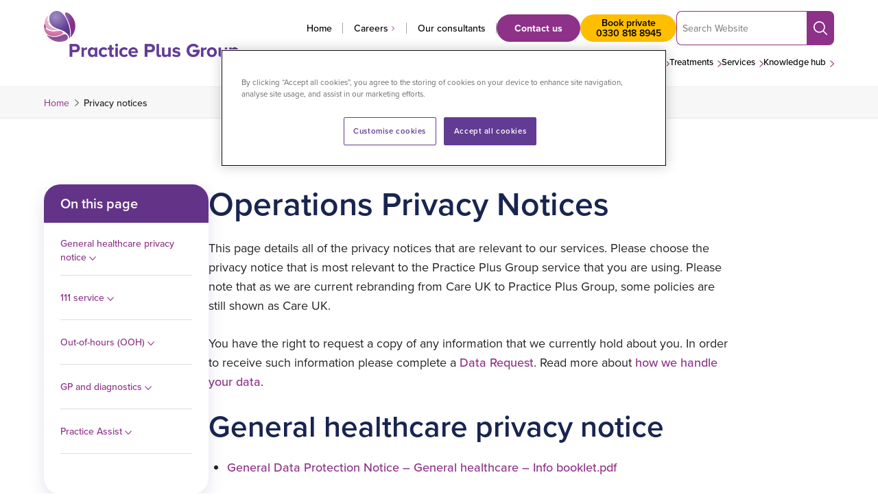

--- FILE ---
content_type: text/html; charset=UTF-8
request_url: https://practiceplusgroup.com/privacy-notices/
body_size: 248395
content:
<!DOCTYPE html>
<html lang="en-GB">
<!--
Why, hello! Thanks for taking a look at our code.
This site was designed and built by...
   ______  __                 _   __          
  / ____/ / / ____ _  _____  (_) / /_  __  __
 / /     / / / __ `/ / ___/ / / / __/ / / / /
/ /___  / / / /_/ / / /    / / / /_  / /_/ / 
\____/ /_/  \__,_/ /_/    /_/  \__/  \__, /  
                                    /____/   
For more info, visit clarity.global.
-->
<head>
	<meta charset="UTF-8">
	<meta name="viewport" content="width=device-width, initial-scale=1">
	<meta name="format-detection" content="telephone=no">
	<link rel="profile" href="//gmpg.org/xfn/11">
	<link rel="pingback" href="https://practiceplusgroup.com/xmlrpc.php">
	<link rel="preconnect" href="https://use.typekit.net" crossorigin />
	<link rel="preload" as="style" href="https://use.typekit.net/xfj5uqq.css">
	<link rel="stylesheet" href="https://use.typekit.net/xfj5uqq.css" media="print" onload="this.media='all'" />
	<noscript>
		<link rel="stylesheet" href="https://use.typekit.net/xfj5uqq.css" />
	</noscript>

			<link rel="apple-touch-icon" href="https://practiceplusgroup.com/wp-content/uploads/2022/11/android-chrome-256x256-1.png">
				<link rel="icon" type="image/png" sizes="32x32" href="https://practiceplusgroup.com/wp-content/uploads/2022/11/favicon-32x32-1.png">
				<link rel="icon" type="image/png" sizes="16x16" href="https://practiceplusgroup.com/wp-content/uploads/2022/11/favicon-16x16-1.png">
		
	<script data-cfasync="false" data-no-defer="1" data-no-minify="1" data-no-optimize="1">var ewww_webp_supported=!1;function check_webp_feature(A,e){var w;e=void 0!==e?e:function(){},ewww_webp_supported?e(ewww_webp_supported):((w=new Image).onload=function(){ewww_webp_supported=0<w.width&&0<w.height,e&&e(ewww_webp_supported)},w.onerror=function(){e&&e(!1)},w.src="data:image/webp;base64,"+{alpha:"UklGRkoAAABXRUJQVlA4WAoAAAAQAAAAAAAAAAAAQUxQSAwAAAARBxAR/Q9ERP8DAABWUDggGAAAABQBAJ0BKgEAAQAAAP4AAA3AAP7mtQAAAA=="}[A])}check_webp_feature("alpha");</script><script data-cfasync="false" data-no-defer="1" data-no-minify="1" data-no-optimize="1">var Arrive=function(c,w){"use strict";if(c.MutationObserver&&"undefined"!=typeof HTMLElement){var r,a=0,u=(r=HTMLElement.prototype.matches||HTMLElement.prototype.webkitMatchesSelector||HTMLElement.prototype.mozMatchesSelector||HTMLElement.prototype.msMatchesSelector,{matchesSelector:function(e,t){return e instanceof HTMLElement&&r.call(e,t)},addMethod:function(e,t,r){var a=e[t];e[t]=function(){return r.length==arguments.length?r.apply(this,arguments):"function"==typeof a?a.apply(this,arguments):void 0}},callCallbacks:function(e,t){t&&t.options.onceOnly&&1==t.firedElems.length&&(e=[e[0]]);for(var r,a=0;r=e[a];a++)r&&r.callback&&r.callback.call(r.elem,r.elem);t&&t.options.onceOnly&&1==t.firedElems.length&&t.me.unbindEventWithSelectorAndCallback.call(t.target,t.selector,t.callback)},checkChildNodesRecursively:function(e,t,r,a){for(var i,n=0;i=e[n];n++)r(i,t,a)&&a.push({callback:t.callback,elem:i}),0<i.childNodes.length&&u.checkChildNodesRecursively(i.childNodes,t,r,a)},mergeArrays:function(e,t){var r,a={};for(r in e)e.hasOwnProperty(r)&&(a[r]=e[r]);for(r in t)t.hasOwnProperty(r)&&(a[r]=t[r]);return a},toElementsArray:function(e){return e=void 0!==e&&("number"!=typeof e.length||e===c)?[e]:e}}),e=(l.prototype.addEvent=function(e,t,r,a){a={target:e,selector:t,options:r,callback:a,firedElems:[]};return this._beforeAdding&&this._beforeAdding(a),this._eventsBucket.push(a),a},l.prototype.removeEvent=function(e){for(var t,r=this._eventsBucket.length-1;t=this._eventsBucket[r];r--)e(t)&&(this._beforeRemoving&&this._beforeRemoving(t),(t=this._eventsBucket.splice(r,1))&&t.length&&(t[0].callback=null))},l.prototype.beforeAdding=function(e){this._beforeAdding=e},l.prototype.beforeRemoving=function(e){this._beforeRemoving=e},l),t=function(i,n){var o=new e,l=this,s={fireOnAttributesModification:!1};return o.beforeAdding(function(t){var e=t.target;e!==c.document&&e!==c||(e=document.getElementsByTagName("html")[0]);var r=new MutationObserver(function(e){n.call(this,e,t)}),a=i(t.options);r.observe(e,a),t.observer=r,t.me=l}),o.beforeRemoving(function(e){e.observer.disconnect()}),this.bindEvent=function(e,t,r){t=u.mergeArrays(s,t);for(var a=u.toElementsArray(this),i=0;i<a.length;i++)o.addEvent(a[i],e,t,r)},this.unbindEvent=function(){var r=u.toElementsArray(this);o.removeEvent(function(e){for(var t=0;t<r.length;t++)if(this===w||e.target===r[t])return!0;return!1})},this.unbindEventWithSelectorOrCallback=function(r){var a=u.toElementsArray(this),i=r,e="function"==typeof r?function(e){for(var t=0;t<a.length;t++)if((this===w||e.target===a[t])&&e.callback===i)return!0;return!1}:function(e){for(var t=0;t<a.length;t++)if((this===w||e.target===a[t])&&e.selector===r)return!0;return!1};o.removeEvent(e)},this.unbindEventWithSelectorAndCallback=function(r,a){var i=u.toElementsArray(this);o.removeEvent(function(e){for(var t=0;t<i.length;t++)if((this===w||e.target===i[t])&&e.selector===r&&e.callback===a)return!0;return!1})},this},i=new function(){var s={fireOnAttributesModification:!1,onceOnly:!1,existing:!1};function n(e,t,r){return!(!u.matchesSelector(e,t.selector)||(e._id===w&&(e._id=a++),-1!=t.firedElems.indexOf(e._id)))&&(t.firedElems.push(e._id),!0)}var c=(i=new t(function(e){var t={attributes:!1,childList:!0,subtree:!0};return e.fireOnAttributesModification&&(t.attributes=!0),t},function(e,i){e.forEach(function(e){var t=e.addedNodes,r=e.target,a=[];null!==t&&0<t.length?u.checkChildNodesRecursively(t,i,n,a):"attributes"===e.type&&n(r,i)&&a.push({callback:i.callback,elem:r}),u.callCallbacks(a,i)})})).bindEvent;return i.bindEvent=function(e,t,r){t=void 0===r?(r=t,s):u.mergeArrays(s,t);var a=u.toElementsArray(this);if(t.existing){for(var i=[],n=0;n<a.length;n++)for(var o=a[n].querySelectorAll(e),l=0;l<o.length;l++)i.push({callback:r,elem:o[l]});if(t.onceOnly&&i.length)return r.call(i[0].elem,i[0].elem);setTimeout(u.callCallbacks,1,i)}c.call(this,e,t,r)},i},o=new function(){var a={};function i(e,t){return u.matchesSelector(e,t.selector)}var n=(o=new t(function(){return{childList:!0,subtree:!0}},function(e,r){e.forEach(function(e){var t=e.removedNodes,e=[];null!==t&&0<t.length&&u.checkChildNodesRecursively(t,r,i,e),u.callCallbacks(e,r)})})).bindEvent;return o.bindEvent=function(e,t,r){t=void 0===r?(r=t,a):u.mergeArrays(a,t),n.call(this,e,t,r)},o};d(HTMLElement.prototype),d(NodeList.prototype),d(HTMLCollection.prototype),d(HTMLDocument.prototype),d(Window.prototype);var n={};return s(i,n,"unbindAllArrive"),s(o,n,"unbindAllLeave"),n}function l(){this._eventsBucket=[],this._beforeAdding=null,this._beforeRemoving=null}function s(e,t,r){u.addMethod(t,r,e.unbindEvent),u.addMethod(t,r,e.unbindEventWithSelectorOrCallback),u.addMethod(t,r,e.unbindEventWithSelectorAndCallback)}function d(e){e.arrive=i.bindEvent,s(i,e,"unbindArrive"),e.leave=o.bindEvent,s(o,e,"unbindLeave")}}(window,void 0),ewww_webp_supported=!1;function check_webp_feature(e,t){var r;ewww_webp_supported?t(ewww_webp_supported):((r=new Image).onload=function(){ewww_webp_supported=0<r.width&&0<r.height,t(ewww_webp_supported)},r.onerror=function(){t(!1)},r.src="data:image/webp;base64,"+{alpha:"UklGRkoAAABXRUJQVlA4WAoAAAAQAAAAAAAAAAAAQUxQSAwAAAARBxAR/Q9ERP8DAABWUDggGAAAABQBAJ0BKgEAAQAAAP4AAA3AAP7mtQAAAA==",animation:"UklGRlIAAABXRUJQVlA4WAoAAAASAAAAAAAAAAAAQU5JTQYAAAD/////AABBTk1GJgAAAAAAAAAAAAAAAAAAAGQAAABWUDhMDQAAAC8AAAAQBxAREYiI/gcA"}[e])}function ewwwLoadImages(e){if(e){for(var t=document.querySelectorAll(".batch-image img, .image-wrapper a, .ngg-pro-masonry-item a, .ngg-galleria-offscreen-seo-wrapper a"),r=0,a=t.length;r<a;r++)ewwwAttr(t[r],"data-src",t[r].getAttribute("data-webp")),ewwwAttr(t[r],"data-thumbnail",t[r].getAttribute("data-webp-thumbnail"));for(var i=document.querySelectorAll("div.woocommerce-product-gallery__image"),r=0,a=i.length;r<a;r++)ewwwAttr(i[r],"data-thumb",i[r].getAttribute("data-webp-thumb"))}for(var n=document.querySelectorAll("video"),r=0,a=n.length;r<a;r++)ewwwAttr(n[r],"poster",e?n[r].getAttribute("data-poster-webp"):n[r].getAttribute("data-poster-image"));for(var o,l=document.querySelectorAll("img.ewww_webp_lazy_load"),r=0,a=l.length;r<a;r++)e&&(ewwwAttr(l[r],"data-lazy-srcset",l[r].getAttribute("data-lazy-srcset-webp")),ewwwAttr(l[r],"data-srcset",l[r].getAttribute("data-srcset-webp")),ewwwAttr(l[r],"data-lazy-src",l[r].getAttribute("data-lazy-src-webp")),ewwwAttr(l[r],"data-src",l[r].getAttribute("data-src-webp")),ewwwAttr(l[r],"data-orig-file",l[r].getAttribute("data-webp-orig-file")),ewwwAttr(l[r],"data-medium-file",l[r].getAttribute("data-webp-medium-file")),ewwwAttr(l[r],"data-large-file",l[r].getAttribute("data-webp-large-file")),null!=(o=l[r].getAttribute("srcset"))&&!1!==o&&o.includes("R0lGOD")&&ewwwAttr(l[r],"src",l[r].getAttribute("data-lazy-src-webp"))),l[r].className=l[r].className.replace(/\bewww_webp_lazy_load\b/,"");for(var s=document.querySelectorAll(".ewww_webp"),r=0,a=s.length;r<a;r++)e?(ewwwAttr(s[r],"srcset",s[r].getAttribute("data-srcset-webp")),ewwwAttr(s[r],"src",s[r].getAttribute("data-src-webp")),ewwwAttr(s[r],"data-orig-file",s[r].getAttribute("data-webp-orig-file")),ewwwAttr(s[r],"data-medium-file",s[r].getAttribute("data-webp-medium-file")),ewwwAttr(s[r],"data-large-file",s[r].getAttribute("data-webp-large-file")),ewwwAttr(s[r],"data-large_image",s[r].getAttribute("data-webp-large_image")),ewwwAttr(s[r],"data-src",s[r].getAttribute("data-webp-src"))):(ewwwAttr(s[r],"srcset",s[r].getAttribute("data-srcset-img")),ewwwAttr(s[r],"src",s[r].getAttribute("data-src-img"))),s[r].className=s[r].className.replace(/\bewww_webp\b/,"ewww_webp_loaded");window.jQuery&&jQuery.fn.isotope&&jQuery.fn.imagesLoaded&&(jQuery(".fusion-posts-container-infinite").imagesLoaded(function(){jQuery(".fusion-posts-container-infinite").hasClass("isotope")&&jQuery(".fusion-posts-container-infinite").isotope()}),jQuery(".fusion-portfolio:not(.fusion-recent-works) .fusion-portfolio-wrapper").imagesLoaded(function(){jQuery(".fusion-portfolio:not(.fusion-recent-works) .fusion-portfolio-wrapper").isotope()}))}function ewwwWebPInit(e){ewwwLoadImages(e),ewwwNggLoadGalleries(e),document.arrive(".ewww_webp",function(){ewwwLoadImages(e)}),document.arrive(".ewww_webp_lazy_load",function(){ewwwLoadImages(e)}),document.arrive("videos",function(){ewwwLoadImages(e)}),"loading"==document.readyState?document.addEventListener("DOMContentLoaded",ewwwJSONParserInit):("undefined"!=typeof galleries&&ewwwNggParseGalleries(e),ewwwWooParseVariations(e))}function ewwwAttr(e,t,r){null!=r&&!1!==r&&e.setAttribute(t,r)}function ewwwJSONParserInit(){"undefined"!=typeof galleries&&check_webp_feature("alpha",ewwwNggParseGalleries),check_webp_feature("alpha",ewwwWooParseVariations)}function ewwwWooParseVariations(e){if(e)for(var t=document.querySelectorAll("form.variations_form"),r=0,a=t.length;r<a;r++){var i=t[r].getAttribute("data-product_variations"),n=!1;try{for(var o in i=JSON.parse(i))void 0!==i[o]&&void 0!==i[o].image&&(void 0!==i[o].image.src_webp&&(i[o].image.src=i[o].image.src_webp,n=!0),void 0!==i[o].image.srcset_webp&&(i[o].image.srcset=i[o].image.srcset_webp,n=!0),void 0!==i[o].image.full_src_webp&&(i[o].image.full_src=i[o].image.full_src_webp,n=!0),void 0!==i[o].image.gallery_thumbnail_src_webp&&(i[o].image.gallery_thumbnail_src=i[o].image.gallery_thumbnail_src_webp,n=!0),void 0!==i[o].image.thumb_src_webp&&(i[o].image.thumb_src=i[o].image.thumb_src_webp,n=!0));n&&ewwwAttr(t[r],"data-product_variations",JSON.stringify(i))}catch(e){}}}function ewwwNggParseGalleries(e){if(e)for(var t in galleries){var r=galleries[t];galleries[t].images_list=ewwwNggParseImageList(r.images_list)}}function ewwwNggLoadGalleries(e){e&&document.addEventListener("ngg.galleria.themeadded",function(e,t){window.ngg_galleria._create_backup=window.ngg_galleria.create,window.ngg_galleria.create=function(e,t){var r=$(e).data("id");return galleries["gallery_"+r].images_list=ewwwNggParseImageList(galleries["gallery_"+r].images_list),window.ngg_galleria._create_backup(e,t)}})}function ewwwNggParseImageList(e){for(var t in e){var r=e[t];if(void 0!==r["image-webp"]&&(e[t].image=r["image-webp"],delete e[t]["image-webp"]),void 0!==r["thumb-webp"]&&(e[t].thumb=r["thumb-webp"],delete e[t]["thumb-webp"]),void 0!==r.full_image_webp&&(e[t].full_image=r.full_image_webp,delete e[t].full_image_webp),void 0!==r.srcsets)for(var a in r.srcsets)nggSrcset=r.srcsets[a],void 0!==r.srcsets[a+"-webp"]&&(e[t].srcsets[a]=r.srcsets[a+"-webp"],delete e[t].srcsets[a+"-webp"]);if(void 0!==r.full_srcsets)for(var i in r.full_srcsets)nggFSrcset=r.full_srcsets[i],void 0!==r.full_srcsets[i+"-webp"]&&(e[t].full_srcsets[i]=r.full_srcsets[i+"-webp"],delete e[t].full_srcsets[i+"-webp"])}return e}check_webp_feature("alpha",ewwwWebPInit);</script><meta name='robots' content='index, follow, max-image-preview:large, max-snippet:-1, max-video-preview:-1' />
	<style>img:is([sizes="auto" i], [sizes^="auto," i]) { contain-intrinsic-size: 3000px 1500px }</style>
	
	<!-- This site is optimized with the Yoast SEO Premium plugin v26.7 (Yoast SEO v26.7) - https://yoast.com/wordpress/plugins/seo/ -->
	<title>Privacy notices | Practice Plus Group</title>
	<meta name="description" content="This page details all of the privacy notices that are relevant to Practice Plus Group services. Find them here." />
	<link rel="canonical" href="https://practiceplusgroup.com/privacy-notices/" />
	<meta property="og:locale" content="en_GB" />
	<meta property="og:type" content="article" />
	<meta property="og:title" content="Privacy notices" />
	<meta property="og:description" content="This page details all of the privacy notices that are relevant to Practice Plus Group services. Find them here." />
	<meta property="og:url" content="https://practiceplusgroup.com/privacy-notices/" />
	<meta property="og:site_name" content="Practice Plus Group" />
	<meta property="article:publisher" content="https://www.facebook.com/PracticePlusGroup/" />
	<meta property="article:modified_time" content="2024-07-18T12:24:43+00:00" />
	<meta property="og:image" content="https://practiceplusgroup.com/wp-content/uploads/2023/02/PPG-1200-logo.png" />
	<meta property="og:image:width" content="1200" />
	<meta property="og:image:height" content="675" />
	<meta property="og:image:type" content="image/png" />
	<meta name="twitter:card" content="summary_large_image" />
	<meta name="twitter:site" content="@practiceplusgrp" />
	<meta name="twitter:label1" content="Estimated reading time" />
	<meta name="twitter:data1" content="2 minutes" />
	<script type="application/ld+json" class="yoast-schema-graph">{"@context":"https://schema.org","@graph":[{"@type":"WebPage","@id":"https://practiceplusgroup.com/privacy-notices/","url":"https://practiceplusgroup.com/privacy-notices/","name":"Privacy notices | Practice Plus Group","isPartOf":{"@id":"https://practiceplusgroup.com/#website"},"datePublished":"2022-10-11T13:37:57+00:00","dateModified":"2024-07-18T12:24:43+00:00","description":"This page details all of the privacy notices that are relevant to Practice Plus Group services. Find them here.","breadcrumb":{"@id":"https://practiceplusgroup.com/privacy-notices/#breadcrumb"},"inLanguage":"en-GB","potentialAction":[{"@type":"ReadAction","target":["https://practiceplusgroup.com/privacy-notices/"]}]},{"@type":"BreadcrumbList","@id":"https://practiceplusgroup.com/privacy-notices/#breadcrumb","itemListElement":[{"@type":"ListItem","position":1,"name":"Home","item":"https://practiceplusgroup.com/"},{"@type":"ListItem","position":2,"name":"Privacy notices"}]},{"@type":"WebSite","@id":"https://practiceplusgroup.com/#website","url":"https://practiceplusgroup.com/","name":"Practice Plus Group","description":"Reinventing Private Healthcare","publisher":{"@id":"https://practiceplusgroup.com/#organization"},"potentialAction":[{"@type":"SearchAction","target":{"@type":"EntryPoint","urlTemplate":"https://practiceplusgroup.com/?s={search_term_string}"},"query-input":{"@type":"PropertyValueSpecification","valueRequired":true,"valueName":"search_term_string"}}],"inLanguage":"en-GB"},{"@type":"Organization","@id":"https://practiceplusgroup.com/#organization","name":"Practice Plus Group","url":"https://practiceplusgroup.com/","logo":{"@type":"ImageObject","inLanguage":"en-GB","@id":"https://practiceplusgroup.com/#/schema/logo/image/","url":"https://practiceplusgroup.com/wp-content/uploads/2023/02/PPG-Horizontal-logo-yoast.png","contentUrl":"https://practiceplusgroup.com/wp-content/uploads/2023/02/PPG-Horizontal-logo-yoast.png","width":696,"height":696,"caption":"Practice Plus Group"},"image":{"@id":"https://practiceplusgroup.com/#/schema/logo/image/"},"sameAs":["https://www.facebook.com/PracticePlusGroup/","https://x.com/practiceplusgrp","https://www.linkedin.com/company/practice-plus-group/","https://www.youtube.com/channel/UC9g9bv94-pYuqRl2VRU_7Ow"]}]}</script>
	<!-- / Yoast SEO Premium plugin. -->


<link rel='dns-prefetch' href='//a.omappapi.com' />
<link rel="alternate" type="application/rss+xml" title="Practice Plus Group &raquo; Feed" href="https://practiceplusgroup.com/feed/" />
<link rel="alternate" type="application/rss+xml" title="Practice Plus Group &raquo; Comments Feed" href="https://practiceplusgroup.com/comments/feed/" />
<style id='global-styles-inline-css' type='text/css'>
:root{--wp--preset--aspect-ratio--square: 1;--wp--preset--aspect-ratio--4-3: 4/3;--wp--preset--aspect-ratio--3-4: 3/4;--wp--preset--aspect-ratio--3-2: 3/2;--wp--preset--aspect-ratio--2-3: 2/3;--wp--preset--aspect-ratio--16-9: 16/9;--wp--preset--aspect-ratio--9-16: 9/16;--wp--preset--color--black: #000000;--wp--preset--color--cyan-bluish-gray: #abb8c3;--wp--preset--color--white: #FFFFFF;--wp--preset--color--pale-pink: #f78da7;--wp--preset--color--vivid-red: #cf2e2e;--wp--preset--color--luminous-vivid-orange: #ff6900;--wp--preset--color--luminous-vivid-amber: #fcb900;--wp--preset--color--light-green-cyan: #7bdcb5;--wp--preset--color--vivid-green-cyan: #00d084;--wp--preset--color--pale-cyan-blue: #8ed1fc;--wp--preset--color--vivid-cyan-blue: #0693e3;--wp--preset--color--vivid-purple: #9b51e0;--wp--preset--color--navy: #1a2550;--wp--preset--color--purple: #633388;--wp--preset--color--violet: #8E3289;--wp--preset--color--light-violet: #9A559A;--wp--preset--color--pink: #E385B6;--wp--preset--color--pink-2: #B070AC;--wp--preset--color--pink-3: #5F1359;--wp--preset--color--light-pink: #E6A5C4;--wp--preset--color--grey: #595959;--wp--preset--color--light-grey: #f5f5f5;--wp--preset--color--blue: #006AB4;--wp--preset--color--green: #AACA46;--wp--preset--color--orange: #F07D1A;--wp--preset--color--teal: #31B5AA;--wp--preset--color--wellsoon-purple: #6d4092;--wp--preset--color--wellsoon-pink: #d57daf;--wp--preset--color--wellsoon-yellow: #ffbe00;--wp--preset--gradient--vivid-cyan-blue-to-vivid-purple: linear-gradient(135deg,rgba(6,147,227,1) 0%,rgb(155,81,224) 100%);--wp--preset--gradient--light-green-cyan-to-vivid-green-cyan: linear-gradient(135deg,rgb(122,220,180) 0%,rgb(0,208,130) 100%);--wp--preset--gradient--luminous-vivid-amber-to-luminous-vivid-orange: linear-gradient(135deg,rgba(252,185,0,1) 0%,rgba(255,105,0,1) 100%);--wp--preset--gradient--luminous-vivid-orange-to-vivid-red: linear-gradient(135deg,rgba(255,105,0,1) 0%,rgb(207,46,46) 100%);--wp--preset--gradient--very-light-gray-to-cyan-bluish-gray: linear-gradient(135deg,rgb(238,238,238) 0%,rgb(169,184,195) 100%);--wp--preset--gradient--cool-to-warm-spectrum: linear-gradient(135deg,rgb(74,234,220) 0%,rgb(151,120,209) 20%,rgb(207,42,186) 40%,rgb(238,44,130) 60%,rgb(251,105,98) 80%,rgb(254,248,76) 100%);--wp--preset--gradient--blush-light-purple: linear-gradient(135deg,rgb(255,206,236) 0%,rgb(152,150,240) 100%);--wp--preset--gradient--blush-bordeaux: linear-gradient(135deg,rgb(254,205,165) 0%,rgb(254,45,45) 50%,rgb(107,0,62) 100%);--wp--preset--gradient--luminous-dusk: linear-gradient(135deg,rgb(255,203,112) 0%,rgb(199,81,192) 50%,rgb(65,88,208) 100%);--wp--preset--gradient--pale-ocean: linear-gradient(135deg,rgb(255,245,203) 0%,rgb(182,227,212) 50%,rgb(51,167,181) 100%);--wp--preset--gradient--electric-grass: linear-gradient(135deg,rgb(202,248,128) 0%,rgb(113,206,126) 100%);--wp--preset--gradient--midnight: linear-gradient(135deg,rgb(2,3,129) 0%,rgb(40,116,252) 100%);--wp--preset--gradient--light: linear-gradient(180deg, #F3EBF3 0%, rgba(243, 235, 243, 0) 100%);--wp--preset--gradient--dark: linear-gradient(9deg, rgba(99,51,136,1) 32%, rgba(134,50,137,1) 69%);;--wp--preset--gradient--yellowgrad: linear-gradient(180deg, rgba(255, 190, 0, 1) 0%, rgba(255, 255, 255, 1) 100%);;--wp--preset--gradient--midyellowgrad: linear-gradient(180deg, rgba(255, 218, 144, 1) 0%, rgba(255, 255, 255, 1) 100%);;--wp--preset--gradient--paleyellowgrad: linear-gradient(180deg, rgba(255, 235, 196, 1) 0%, rgba(255, 255, 255, 1) 100%);;--wp--preset--font-size--small: 16px;--wp--preset--font-size--medium: 20px;--wp--preset--font-size--large: 36px;--wp--preset--font-size--x-large: 42px;--wp--preset--font-size--h-1: 48px;--wp--preset--font-size--h-2: 44px;--wp--preset--font-size--h-3: 34px;--wp--preset--font-size--h-4: 28px;--wp--preset--font-size--h-5: 24px;--wp--preset--spacing--20: 0.44rem;--wp--preset--spacing--30: 0.67rem;--wp--preset--spacing--40: 1rem;--wp--preset--spacing--50: 1.5rem;--wp--preset--spacing--60: 2.25rem;--wp--preset--spacing--70: 3.38rem;--wp--preset--spacing--80: 5.06rem;--wp--preset--shadow--natural: 6px 6px 9px rgba(0, 0, 0, 0.2);--wp--preset--shadow--deep: 12px 12px 50px rgba(0, 0, 0, 0.4);--wp--preset--shadow--sharp: 6px 6px 0px rgba(0, 0, 0, 0.2);--wp--preset--shadow--outlined: 6px 6px 0px -3px rgba(255, 255, 255, 1), 6px 6px rgba(0, 0, 0, 1);--wp--preset--shadow--crisp: 6px 6px 0px rgba(0, 0, 0, 1);}:root { --wp--style--global--content-size: 756px;--wp--style--global--wide-size: 756px; }:where(body) { margin: 0; }.wp-site-blocks > .alignleft { float: left; margin-right: 2em; }.wp-site-blocks > .alignright { float: right; margin-left: 2em; }.wp-site-blocks > .aligncenter { justify-content: center; margin-left: auto; margin-right: auto; }body{padding-top: 0px;padding-right: 0px;padding-bottom: 0px;padding-left: 0px;}a:where(:not(.wp-element-button)){text-decoration: underline;}:root :where(.wp-element-button, .wp-block-button__link){background-color: #32373c;border-width: 0;color: #fff;font-family: inherit;font-size: inherit;line-height: inherit;padding: calc(0.667em + 2px) calc(1.333em + 2px);text-decoration: none;}.has-black-color{color: var(--wp--preset--color--black) !important;}.has-cyan-bluish-gray-color{color: var(--wp--preset--color--cyan-bluish-gray) !important;}.has-white-color{color: var(--wp--preset--color--white) !important;}.has-pale-pink-color{color: var(--wp--preset--color--pale-pink) !important;}.has-vivid-red-color{color: var(--wp--preset--color--vivid-red) !important;}.has-luminous-vivid-orange-color{color: var(--wp--preset--color--luminous-vivid-orange) !important;}.has-luminous-vivid-amber-color{color: var(--wp--preset--color--luminous-vivid-amber) !important;}.has-light-green-cyan-color{color: var(--wp--preset--color--light-green-cyan) !important;}.has-vivid-green-cyan-color{color: var(--wp--preset--color--vivid-green-cyan) !important;}.has-pale-cyan-blue-color{color: var(--wp--preset--color--pale-cyan-blue) !important;}.has-vivid-cyan-blue-color{color: var(--wp--preset--color--vivid-cyan-blue) !important;}.has-vivid-purple-color{color: var(--wp--preset--color--vivid-purple) !important;}.has-navy-color{color: var(--wp--preset--color--navy) !important;}.has-purple-color{color: var(--wp--preset--color--purple) !important;}.has-violet-color{color: var(--wp--preset--color--violet) !important;}.has-light-violet-color{color: var(--wp--preset--color--light-violet) !important;}.has-pink-color{color: var(--wp--preset--color--pink) !important;}.has-pink-2-color{color: var(--wp--preset--color--pink-2) !important;}.has-pink-3-color{color: var(--wp--preset--color--pink-3) !important;}.has-light-pink-color{color: var(--wp--preset--color--light-pink) !important;}.has-grey-color{color: var(--wp--preset--color--grey) !important;}.has-light-grey-color{color: var(--wp--preset--color--light-grey) !important;}.has-blue-color{color: var(--wp--preset--color--blue) !important;}.has-green-color{color: var(--wp--preset--color--green) !important;}.has-orange-color{color: var(--wp--preset--color--orange) !important;}.has-teal-color{color: var(--wp--preset--color--teal) !important;}.has-wellsoon-purple-color{color: var(--wp--preset--color--wellsoon-purple) !important;}.has-wellsoon-pink-color{color: var(--wp--preset--color--wellsoon-pink) !important;}.has-wellsoon-yellow-color{color: var(--wp--preset--color--wellsoon-yellow) !important;}.has-black-background-color{background-color: var(--wp--preset--color--black) !important;}.has-cyan-bluish-gray-background-color{background-color: var(--wp--preset--color--cyan-bluish-gray) !important;}.has-white-background-color{background-color: var(--wp--preset--color--white) !important;}.has-pale-pink-background-color{background-color: var(--wp--preset--color--pale-pink) !important;}.has-vivid-red-background-color{background-color: var(--wp--preset--color--vivid-red) !important;}.has-luminous-vivid-orange-background-color{background-color: var(--wp--preset--color--luminous-vivid-orange) !important;}.has-luminous-vivid-amber-background-color{background-color: var(--wp--preset--color--luminous-vivid-amber) !important;}.has-light-green-cyan-background-color{background-color: var(--wp--preset--color--light-green-cyan) !important;}.has-vivid-green-cyan-background-color{background-color: var(--wp--preset--color--vivid-green-cyan) !important;}.has-pale-cyan-blue-background-color{background-color: var(--wp--preset--color--pale-cyan-blue) !important;}.has-vivid-cyan-blue-background-color{background-color: var(--wp--preset--color--vivid-cyan-blue) !important;}.has-vivid-purple-background-color{background-color: var(--wp--preset--color--vivid-purple) !important;}.has-navy-background-color{background-color: var(--wp--preset--color--navy) !important;}.has-purple-background-color{background-color: var(--wp--preset--color--purple) !important;}.has-violet-background-color{background-color: var(--wp--preset--color--violet) !important;}.has-light-violet-background-color{background-color: var(--wp--preset--color--light-violet) !important;}.has-pink-background-color{background-color: var(--wp--preset--color--pink) !important;}.has-pink-2-background-color{background-color: var(--wp--preset--color--pink-2) !important;}.has-pink-3-background-color{background-color: var(--wp--preset--color--pink-3) !important;}.has-light-pink-background-color{background-color: var(--wp--preset--color--light-pink) !important;}.has-grey-background-color{background-color: var(--wp--preset--color--grey) !important;}.has-light-grey-background-color{background-color: var(--wp--preset--color--light-grey) !important;}.has-blue-background-color{background-color: var(--wp--preset--color--blue) !important;}.has-green-background-color{background-color: var(--wp--preset--color--green) !important;}.has-orange-background-color{background-color: var(--wp--preset--color--orange) !important;}.has-teal-background-color{background-color: var(--wp--preset--color--teal) !important;}.has-wellsoon-purple-background-color{background-color: var(--wp--preset--color--wellsoon-purple) !important;}.has-wellsoon-pink-background-color{background-color: var(--wp--preset--color--wellsoon-pink) !important;}.has-wellsoon-yellow-background-color{background-color: var(--wp--preset--color--wellsoon-yellow) !important;}.has-black-border-color{border-color: var(--wp--preset--color--black) !important;}.has-cyan-bluish-gray-border-color{border-color: var(--wp--preset--color--cyan-bluish-gray) !important;}.has-white-border-color{border-color: var(--wp--preset--color--white) !important;}.has-pale-pink-border-color{border-color: var(--wp--preset--color--pale-pink) !important;}.has-vivid-red-border-color{border-color: var(--wp--preset--color--vivid-red) !important;}.has-luminous-vivid-orange-border-color{border-color: var(--wp--preset--color--luminous-vivid-orange) !important;}.has-luminous-vivid-amber-border-color{border-color: var(--wp--preset--color--luminous-vivid-amber) !important;}.has-light-green-cyan-border-color{border-color: var(--wp--preset--color--light-green-cyan) !important;}.has-vivid-green-cyan-border-color{border-color: var(--wp--preset--color--vivid-green-cyan) !important;}.has-pale-cyan-blue-border-color{border-color: var(--wp--preset--color--pale-cyan-blue) !important;}.has-vivid-cyan-blue-border-color{border-color: var(--wp--preset--color--vivid-cyan-blue) !important;}.has-vivid-purple-border-color{border-color: var(--wp--preset--color--vivid-purple) !important;}.has-navy-border-color{border-color: var(--wp--preset--color--navy) !important;}.has-purple-border-color{border-color: var(--wp--preset--color--purple) !important;}.has-violet-border-color{border-color: var(--wp--preset--color--violet) !important;}.has-light-violet-border-color{border-color: var(--wp--preset--color--light-violet) !important;}.has-pink-border-color{border-color: var(--wp--preset--color--pink) !important;}.has-pink-2-border-color{border-color: var(--wp--preset--color--pink-2) !important;}.has-pink-3-border-color{border-color: var(--wp--preset--color--pink-3) !important;}.has-light-pink-border-color{border-color: var(--wp--preset--color--light-pink) !important;}.has-grey-border-color{border-color: var(--wp--preset--color--grey) !important;}.has-light-grey-border-color{border-color: var(--wp--preset--color--light-grey) !important;}.has-blue-border-color{border-color: var(--wp--preset--color--blue) !important;}.has-green-border-color{border-color: var(--wp--preset--color--green) !important;}.has-orange-border-color{border-color: var(--wp--preset--color--orange) !important;}.has-teal-border-color{border-color: var(--wp--preset--color--teal) !important;}.has-wellsoon-purple-border-color{border-color: var(--wp--preset--color--wellsoon-purple) !important;}.has-wellsoon-pink-border-color{border-color: var(--wp--preset--color--wellsoon-pink) !important;}.has-wellsoon-yellow-border-color{border-color: var(--wp--preset--color--wellsoon-yellow) !important;}.has-vivid-cyan-blue-to-vivid-purple-gradient-background{background: var(--wp--preset--gradient--vivid-cyan-blue-to-vivid-purple) !important;}.has-light-green-cyan-to-vivid-green-cyan-gradient-background{background: var(--wp--preset--gradient--light-green-cyan-to-vivid-green-cyan) !important;}.has-luminous-vivid-amber-to-luminous-vivid-orange-gradient-background{background: var(--wp--preset--gradient--luminous-vivid-amber-to-luminous-vivid-orange) !important;}.has-luminous-vivid-orange-to-vivid-red-gradient-background{background: var(--wp--preset--gradient--luminous-vivid-orange-to-vivid-red) !important;}.has-very-light-gray-to-cyan-bluish-gray-gradient-background{background: var(--wp--preset--gradient--very-light-gray-to-cyan-bluish-gray) !important;}.has-cool-to-warm-spectrum-gradient-background{background: var(--wp--preset--gradient--cool-to-warm-spectrum) !important;}.has-blush-light-purple-gradient-background{background: var(--wp--preset--gradient--blush-light-purple) !important;}.has-blush-bordeaux-gradient-background{background: var(--wp--preset--gradient--blush-bordeaux) !important;}.has-luminous-dusk-gradient-background{background: var(--wp--preset--gradient--luminous-dusk) !important;}.has-pale-ocean-gradient-background{background: var(--wp--preset--gradient--pale-ocean) !important;}.has-electric-grass-gradient-background{background: var(--wp--preset--gradient--electric-grass) !important;}.has-midnight-gradient-background{background: var(--wp--preset--gradient--midnight) !important;}.has-light-gradient-background{background: var(--wp--preset--gradient--light) !important;}.has-dark-gradient-background{background: var(--wp--preset--gradient--dark) !important;}.has-yellowgrad-gradient-background{background: var(--wp--preset--gradient--yellowgrad) !important;}.has-midyellowgrad-gradient-background{background: var(--wp--preset--gradient--midyellowgrad) !important;}.has-paleyellowgrad-gradient-background{background: var(--wp--preset--gradient--paleyellowgrad) !important;}.has-small-font-size{font-size: var(--wp--preset--font-size--small) !important;}.has-medium-font-size{font-size: var(--wp--preset--font-size--medium) !important;}.has-large-font-size{font-size: var(--wp--preset--font-size--large) !important;}.has-x-large-font-size{font-size: var(--wp--preset--font-size--x-large) !important;}.has-h-1-font-size{font-size: var(--wp--preset--font-size--h-1) !important;}.has-h-2-font-size{font-size: var(--wp--preset--font-size--h-2) !important;}.has-h-3-font-size{font-size: var(--wp--preset--font-size--h-3) !important;}.has-h-4-font-size{font-size: var(--wp--preset--font-size--h-4) !important;}.has-h-5-font-size{font-size: var(--wp--preset--font-size--h-5) !important;}
:root :where(.wp-block-pullquote){font-size: 1.5em;line-height: 1.6;}
</style>
<link rel='stylesheet' id='luna-style-css' href='https://practiceplusgroup.com/wp-content/themes/practice-plus-group/style.css?ver=1766160315' type='text/css' media='all' />
<style id='safe-svg-svg-icon-style-inline-css' type='text/css'>
.safe-svg-cover{text-align:center}.safe-svg-cover .safe-svg-inside{display:inline-block;max-width:100%}.safe-svg-cover svg{fill:currentColor;height:100%;max-height:100%;max-width:100%;width:100%}

</style>
<link rel='stylesheet' id='fcp-yft-css' href='https://practiceplusgroup.com/wp-content/plugins/fcp-yoast-faq-toggle-main/style.css?ver=1.0' type='text/css' media='all' />
<link rel='stylesheet' id='iksm-public-style-css' href='https://practiceplusgroup.com/wp-content/plugins/iks-menu/assets/css/public.css?ver=1.12.6' type='text/css' media='all' />
<script type="text/javascript" src="https://practiceplusgroup.com/wp-includes/js/jquery/jquery.min.js?ver=3.7.1" id="jquery-core-js"></script>
<script type="text/javascript" src="https://practiceplusgroup.com/wp-includes/js/jquery/jquery-migrate.min.js?ver=3.4.1" id="jquery-migrate-js"></script>
<script type="text/javascript" defer src="https://practiceplusgroup.com/wp-content/plugins/iks-menu/assets/js/public.js?ver=1.12.6" id="iksm-public-script-js"></script>
<script type="text/javascript" defer src="https://practiceplusgroup.com/wp-content/plugins/iks-menu/assets/js/menu.js?ver=1.12.6" id="iksm-menu-script-js"></script>
<link rel="EditURI" type="application/rsd+xml" title="RSD" href="https://practiceplusgroup.com/xmlrpc.php?rsd" />
<meta name="generator" content="WordPress 6.8.3" />
<link rel='shortlink' href='https://practiceplusgroup.com/?p=155' />
<link rel="alternate" title="oEmbed (JSON)" type="application/json+oembed" href="https://practiceplusgroup.com/wp-json/oembed/1.0/embed?url=https%3A%2F%2Fpracticeplusgroup.com%2Fprivacy-notices%2F" />
<link rel="alternate" title="oEmbed (XML)" type="text/xml+oembed" href="https://practiceplusgroup.com/wp-json/oembed/1.0/embed?url=https%3A%2F%2Fpracticeplusgroup.com%2Fprivacy-notices%2F&#038;format=xml" />
<style type="text/css" id="iksm-dynamic-style"></style><!-- Custom Header Code --><script type="text/javascript" >
    function InitialiseC4A() {
	var Tool1 = new C4A.Tools(1);
	Tool1.Button.DesktopCss = "position:fixed; bottom:0; right:0;";
	Tool1.Button.MobileCss = "position:fixed; bottom:0; right:0;";
	C4A.Run('763eeb0f-6ae0-4f18-83a5-ad74505e8277');
    }
</script>

<script type="text/javascript" src="https://v4in1-si.click4assistance.co.uk/SI.js" id="sc-js-c4a-js"></script>

<!-- Google Tag Manager NEW: GTM-KSM74FL / OLD: GTM-NMHZVZN -->
        <script>(function (w, d, s, l, i) {
                w[l] = w[l] || [];
                w[l].push({'gtm.start':
                            new Date().getTime(), event: 'gtm.js'});
                var f = d.getElementsByTagName(s)[0],
                        j = d.createElement(s), dl = l != 'dataLayer' ? '&l=' + l : '';
                j.async = true;
                j.src =
                        'https://www.googletagmanager.com/gtm.js?id=' + i + dl;
                f.parentNode.insertBefore(j, f);
            })(window, document, 'script', 'dataLayer', 'GTM-KSM74FL');</script>
        <!-- End Google Tag Manager --><!-- End Custom Header Code --><noscript><style>.lazyload[data-src]{display:none !important;}</style></noscript><style>.lazyload{background-image:none !important;}.lazyload:before{background-image:none !important;}</style><style>.wp-block-gallery.is-cropped .blocks-gallery-item picture{height:100%;width:100%;}</style>		<style type="text/css" id="wp-custom-css">
			.nf-form-fields-required {
  display: none;
}
 .label-hidden .nf-field-label {
	display: none;
}
@media (max-width: 834px) {
.nf-field-container select {
padding: 19px 16px !important;
}
}


/*CP EDIT 09-11-23*/
/*VIEWPORT FIX FOR HIP REPLACMENT POST UNDER 1200PX*/
@media only screen and (min-width: 960px) and (max-width: 1200px){
.postid-356 h1.wp-block-heading{width: 90%;}
.postid-356 img.m09__badge {margin-bottom: 6.5rem;}
}
/*VIEWPORT FIX FOR HIP REPLACMENT POST UNDER 960PX*/
@media only screen and (min-width: 768px) and (max-width: 959px){
.postid-356 h1.wp-block-heading{width: 90%;}
.postid-356 img.m09__badge {margin-bottom: 10rem;width: 75%;margin-left: 3rem;}
}
/*END*/

 /* Move reCAPTCHA v3 badge to the left */
 
 .grecaptcha-badge {
  width: 70px !important;
  overflow: hidden !important;
  transition: all 0.3s ease !important;
  left: 4px !important;
}
.grecaptcha-badge:hover {
  width: 256px !important;
}
.insuredlogos figure {
    margin-top: 0em !important; 
	 margin-bottom: 0.5em !important; 
}
@media (min-width:768px) {
.illustrationtable th:first-child {
	width: 15% !important;
}

.illustrationtable th:nth-child(2) {
	width: 15% !important;
}
.illustrationtable th:nth-child(3) {
	min-width: 60% !important;
}
}
.roundimage img {
  border-radius: 50%;
    -webkit-border-radius: 50%;
}
.curvedimage img {
  border-radius: 15px;
    -webkit-border-radius: 15px;
}
.dropshadow {
	filter: drop-shadow(0px 0px 10px #cccccc);
}
@media(min-width: 768px){
.m01__container	.nf-form-cont{
		margin-bottom: 0px !important;
	}
}

#nf-form-50-cont .list-radio-wrap .nf-field-element li label {
	margin-left: 1em !important;
	margin-right: 1em !important;
}
.list-checkbox-wrap .nf-field-element li label, .list-image-wrap .nf-field-element li label, .list-radio-wrap .nf-field-element li label  {
	width: 80% !important;
}
@media (min-width: 768px) {
.doctify-widget {
	height: 350px
}
}
@media (max-width: 768px) {
.doctify-widget {
	height: 620px
}
}
#nf-form-61-cont h4,#nf-form-61-cont p,#nf-form-61-cont label,#nf-form-61-cont .nf-field-label,#nf-form-61-cont .nf-field-element,#nf-form-61-cont .nf-field-element a,
.nf-input-limit{
color: #ffffff;text-align:center
}

#nf-form-61-cont .nf-field-label{text-align:center
}
#nf-form-61-cont .nf-field-element ul li{
	display:inline-block;
	width: 49%;
}
#nf-form-61-cont .field-wrap{
	justify-content:center
}
#nf-form-61-cont .nf-field-element input[type=submit]{
	background-color:#ffffff;
	border:.125rem solid #ffffff;
	color:var(--wp--preset--color--violet)
}
#nf-form-61-cont .nf-field-element input[type=submit]:hover{
	background-color:var(--wp--preset--color--pink);
	border:.125rem solid var(--wp--preset--color--pink);
	color:#ffffff}

@media(min-width: 768px){
	#nf-form-61-cont.nf-form-cont{
		margin-bottom:3rem !important;
	}
}
#nf-form-61-cont .list-radio-wrap .nf-field-element li label{
	    margin-left: 1em !important;
    margin-right: 1em !important;
}
#nf-form-61-cont select, #nf-form-61_1-cont select{
	color:#000000;
}
@media (max-width:767px){
	#nf-form-61-cont .listradio-wrap li, #nf-form-61_1-cont .listradio-wrap li{
		min-width:35%;
	}
}
#nf-form-61-cont .nf-field-element ul li {
    display: inline-block;
}

/* NF-94 */
#nf-form-94-cont h4,#nf-form-94-cont p,#nf-form-94-cont label,#nf-form-94-cont .nf-field-label,#nf-form-94-cont .nf-field-element,#nf-form-94-cont .nf-field-element a:link,#nf-form-94-cont .nf-field-element label a:visited{
color: #ffffff !important;text-align:center;
}
#nf-form-94-cont .nf-field-label{text-align:center
}
#nf-form-94-cont .nf-field-element ul li{
display:inline-block;
}
#nf-form-94-cont .field-wrap{
justify-content:center
}
#nf-form-94-cont .nf-field-element input[type=submit]{
background-color:#ffffff;
border:.125rem solid #ffffff;
color:var(--wp--preset--color--violet)
}
#nf-form-94-cont .nf-field-element input[type=submit]:hover{
background-color:var(--wp--preset--color--pink);
border:.125rem solid var(--wp--preset--color--pink);
color:#ffffff}


@media(min-width: 768px){

#nf-form-94-cont.nf-form-cont{
    margin-bottom:3rem !important;
}
}
#nf-form-94-cont .list-radio-wrap .nf-field-element li label{
margin-left: 1em !important;
margin-right: 1em !important;
}
#nf-form-94-cont select, #nf-form-94_1-cont select{
color:#000000;
}
@media (max-width:767px){

#nf-form-94-cont .listradio-wrap li, #nf-form-94_1-cont .listradio-wrap li{
    min-width:35%;
}
	#nf-form-94-cont #nf-field-1272-wrap .nf-field-element{		
    display: flex;
    align-content: center;
    justify-content: center;
    align-items: center;
	}
}
#nf-form-94-cont .nf-field-element ul li {
display: inline-block;
}


/* NF-23 */
#nf-form-23-cont h4,#nf-form-23-cont p,#nf-form-23-cont label,#nf-form-23-cont .nf-field-label,#nf-form-23-cont .nf-field-element,#nf-form-23-cont .nf-field-element a:link,#nf-form-23-cont .nf-field-element label a:visited {
color: #ffffff !important;
	text-align:center;
}
#nf-form-23-cont .nf-field-label{text-align:center
}
#nf-form-23-cont .nf-field-element ul li{
display:inline-block;
}
#nf-form-23-cont .field-wrap{
justify-content:center
}
#nf-form-23-cont .nf-field-element input[type=submit]{
background-color:#ffffff;
border:.125rem solid #ffffff;
color:var(--wp--preset--color--violet)
}
#nf-form-23-cont .nf-field-element input[type=submit]:hover{
background-color:var(--wp--preset--color--pink);
border:.125rem solid var(--wp--preset--color--pink);
color:#ffffff}


@media(min-width: 768px){

#nf-form-23-cont.nf-form-cont{
    margin-bottom:3rem !important;
}
}

#nf-form-23-cont .list-radio-wrap .nf-field-element li label{
margin-left: 1em !important;
margin-right: 1em !important;
}
#nf-form-23-cont select, #nf-form-23_1-cont select{
color:#000000;
}

@media (max-width:767px){

#nf-form-23-cont .listradio-wrap li, #nf-form-23_1-cont .listradio-wrap li{
    min-width:35%;
}

#nf-form-23-cont #nf-field-1272-wrap .nf-field-element{		
    display: flex;
    align-content: center;
    justify-content: center;
    align-items: center;
	}

}

#nf-form-23-cont .nf-field-element ul li {
display: inline-block;
}

/* NF-23 END */

/* NF-62 */
#nf-form-62-cont h4,#nf-form-62-cont p,#nf-form-62-cont label,#nf-form-62-cont .nf-field-label,#nf-form-62-cont .nf-field-element,#nf-form-62-cont .nf-field-element a {
color: #ffffff;text-align:center
}
#nf-form-62-cont .nf-field-label{text-align:center
}
#nf-form-62-cont .nf-field-element ul li{
display:inline-block;
}
#nf-form-62-cont .field-wrap{
justify-content:center
}
#nf-form-62-cont .nf-field-element input[type=submit]{
background-color:#ffffff;
border:.125rem solid #ffffff;
color:var(--wp--preset--color--violet)
}
#nf-form-62-cont .nf-field-element input[type=submit]:hover{
background-color:var(--wp--preset--color--pink);
border:.125rem solid var(--wp--preset--color--pink);
color:#ffffff}

@media(min-width: 768px){

#nf-form-62-cont.nf-form-cont{
    margin-bottom:3rem !important;
}
}
#nf-form-62-cont .list-radio-wrap .nf-field-element li label{
margin-left: 1em !important;
margin-right: 1em !important;
}
#nf-form-62-cont select, #nf-form-62_1-cont select{
color:#000000;
}
@media (max-width:767px){

#nf-form-62-cont .listradio-wrap li, #nf-form-62_1-cont .listradio-wrap li{
    min-width:35%;
}
	#nf-form-62-cont #nf-field-1272-wrap .nf-field-element{		
    display: flex;
    align-content: center;
    justify-content: center;
    align-items: center;
	}
}
#nf-form-62-cont .nf-field-element ul li {
display: inline-block;
}
/* NF-63 */
#nf-form-63-cont h4,#nf-form-63-cont p,#nf-form-63-cont label,#nf-form-63-cont .nf-field-label,#nf-form-63-cont .nf-field-element,#nf-form-63-cont .nf-field-element a {
color: #ffffff;text-align:center
}
#nf-form-63-cont .nf-field-label{text-align:center
}
#nf-form-63-cont .nf-field-element ul li{
display:inline-block;
/* width: 49%; */
}
#nf-form-63-cont .field-wrap{
justify-content:center
}
#nf-form-63-cont .nf-field-element input[type=submit]{
background-color:#ffffff;
border:.125rem solid #ffffff;
color:var(--wp--preset--color--violet)
}
#nf-form-63-cont .nf-field-element input[type=submit]:hover{
background-color:var(--wp--preset--color--pink);
border:.125rem solid var(--wp--preset--color--pink);
color:#ffffff}

@media(min-width: 768px){

#nf-form-63-cont.nf-form-cont{
    margin-bottom:3rem !important;
}
}
#nf-form-63-cont .list-radio-wrap .nf-field-element li label{
margin-left: 1em !important;
margin-right: 1em !important;
}
#nf-form-63-cont select, #nf-form-63_1-cont select{
color:#000000;
}
@media (max-width:767px){

#nf-form-63-cont .listradio-wrap li, #nf-form-63_1-cont .listradio-wrap li{
    min-width:35%;
}
}
#nf-form-63-cont .nf-field-element ul li {
display: inline-block;
}

/*REMOVE VIDEO CONTROLS FOR THIS VIDEO ONLY: https://practiceplusgroup.com/landing-page/hip-surgery-in-barlborough/ CONSULTANT HIP SURGERY;25/03/2024-ZH  */

#block_f8e78bdf50b4dd212159d8d1770f1868 > div > div > div.m19__controls{
	display:none;
}
/* NF-67 */
#nf-form-67-cont #nf-label-field-1371{
color:#ffffff;
}

/* NF-70 */
#nf-form-70-cont h4,#nf-form-70-cont p,#nf-form-70-cont label,#nf-form-70-cont .nf-field-label,#nf-form-70-cont .nf-field-element,#nf-form-70-cont .nf-field-element a {
color: #ffffff;text-align:center
}
#nf-form-70-cont .nf-error-msg{
color:var(--wp--preset--color--pink)
}
#nf-form-70-cont .nf-field-label{text-align:center
}
#nf-form-70-cont .nf-field-element ul li{
display:inline-block;
width: 49%;
}
#nf-form-70-cont .field-wrap{
justify-content:center
}
#nf-form-70-cont .nf-field-element input[type=submit]{
background-color:#ffffff;
border:.125rem solid #ffffff;
color:var(--wp--preset--color--violet)
}
#nf-form-70-cont .nf-field-element input[type=submit]:hover{
background-color:var(--wp--preset--color--pink);
border:.125rem solid var(--wp--preset--color--pink);
color:#ffffff}

@media(min-width: 768px){

#nf-form-70-cont.nf-form-cont{
    margin-bottom:3rem !important;
}
}
#nf-form-70-cont .list-radio-wrap .nf-field-element li label{
margin-left: 1em !important;
margin-right: 1em !important;
}
#nf-form-70-cont select, #nf-form-70_1-cont select{
color:#000000;
}
@media (max-width: 1179px) {
#C4A_lnk1 {
bottom: 100px !important;
}
}
/* NF-72 */
#nf-form-72-cont h4,#nf-form-72-cont p,#nf-form-72-cont label,#nf-form-72-cont .nf-field-label,#nf-form-72-cont .nf-field-element,#nf-form-72-cont .nf-field-element a {
    color: #ffffff;text-align:center
    }
    #nf-form-72-cont .nf-field-label{text-align:center
    }
    #nf-form-72-cont .nf-field-element ul li{
    display:inline-block;
    /* width: 49%; */
    }
    #nf-form-72-cont .field-wrap{
    justify-content:center
    }
    #nf-form-72-cont .nf-field-element input[type=submit]{
    background-color:#ffffff;
    border:.125rem solid #ffffff;
    color:var(--wp--preset--color--violet)
    }
    #nf-form-72-cont .nf-field-element input[type=submit]:hover{
    background-color:var(--wp--preset--color--pink);
    border:.125rem solid var(--wp--preset--color--pink);
    color:#ffffff}
    
    @media(min-width: 768px){
    
    #nf-form-72-cont.nf-form-cont{
        margin-bottom:3rem !important;
    }
    }
    #nf-form-72-cont .list-radio-wrap .nf-field-element li label{
    margin-left: 1em !important;
    margin-right: 1em !important;
    }
    #nf-form-72-cont select, #nf-form-72_1-cont select{
    color:#000000;
    }
    @media (max-width:767px){
    
    #nf-form-72-cont .listradio-wrap li, #nf-form-72_1-cont .listradio-wrap li{
        min-width:35%;
    }
    }
    #nf-form-72-cont .nf-field-element ul li {
    display: inline-block;
    }

/* NF-71 */
#nf-form-71-cont h4,#nf-form-71-cont p,#nf-form-71-cont label,#nf-form-71-cont .nf-field-label,#nf-form-71-cont .nf-field-element,#nf-form-71-cont .nf-field-element a {
    color: #ffffff;text-align:center
    }
    #nf-form-71-cont .nf-field-label{text-align:center
    }
    #nf-form-71-cont .nf-field-element ul li{
    display:inline-block;
    /* width: 49%; */
    }
    #nf-form-71-cont .field-wrap{
    justify-content:center
    }
    #nf-form-71-cont .nf-field-element input[type=submit]{
    background-color:#ffffff;
    border:.125rem solid #ffffff;
    color:var(--wp--preset--color--violet)
    }
    #nf-form-71-cont .nf-field-element input[type=submit]:hover{
    background-color:var(--wp--preset--color--pink);
    border:.125rem solid var(--wp--preset--color--pink);
    color:#ffffff}
    
    @media(min-width: 768px){
    
    #nf-form-71-cont.nf-form-cont{
        margin-bottom:3rem !important;
    }
    }
    #nf-form-71-cont .list-radio-wrap .nf-field-element li label{
    margin-left: 1em !important;
    margin-right: 1em !important;
    }
    #nf-form-71-cont select, #nf-form-71_1-cont select{
    color:#000000;
    }
    @media (max-width:767px){
    
    #nf-form-71-cont .listradio-wrap li, #nf-form-71_1-cont .listradio-wrap li{
        min-width:35%;
    }
    }
    #nf-form-71-cont .nf-field-element ul li {
    display: inline-block;
    }

/* NF-73 */
#nf-form-73-cont h4,#nf-form-73-cont p,#nf-form-73-cont label,#nf-form-73-cont .nf-field-label,#nf-form-73-cont .nf-field-element,#nf-form-73-cont .nf-field-element a {
    color: #ffffff;text-align:center
    }
    #nf-form-73-cont .nf-field-label{text-align:center
    }
    #nf-form-73-cont .nf-field-element ul li{
    display:inline-block;
    /* width: 49%; */
    }
    #nf-form-73-cont .field-wrap{
    justify-content:center
    }
    #nf-form-73-cont .nf-field-element input[type=submit]{
    background-color:#ffffff;
    border:.125rem solid #ffffff;
    color:var(--wp--preset--color--violet)
    }
    #nf-form-73-cont .nf-field-element input[type=submit]:hover{
    background-color:var(--wp--preset--color--pink);
    border:.125rem solid var(--wp--preset--color--pink);
    color:#ffffff}
    
    @media(min-width: 768px){
    
    #nf-form-73-cont.nf-form-cont{
        margin-bottom:3rem !important;
    }
    }
    #nf-form-73-cont .list-radio-wrap .nf-field-element li label{
    margin-left: 1em !important;
    margin-right: 1em !important;
    }
    #nf-form-73-cont select, #nf-form-73_1-cont select{
    color:#000000;
    }
    @media (max-width:767px){
    
    #nf-form-73-cont .listradio-wrap li, #nf-form-73_1-cont .listradio-wrap li{
        min-width:35%;
    }
    }
    #nf-form-73-cont .nf-field-element ul li {
    display: inline-block;
    }
#nf-form-73-cont p {
	margin-top: 0px !important;
	margin-bottom: 0px !important;
}
#nf-form-73-cont #ninja_forms_required_items, .nf-field-container {
    clear: both;
    position: relative;
    margin-bottom: 15px !important;
}
#nf-form-73-cont #nf-label-field-1466 {
font-size: 130% !important;
}
#nf-form-73-cont a {
	color: #ffffff !important;
	text-decoration: underline;
}
#nf-form-73-cont #nf-field-1472-container .nf-input-limit {
margin-top: -30px;
    color: #d4d4d4 !important;
    position: relative;
}
#nf-form-73-cont .nf-error .ninja-forms-field {
	border: 5px solid #ffbe00;
}

/*  NF 76*/
#nf-form-76-cont h4,#nf-form-76-cont p,#nf-form-76-cont label,#nf-form-76-cont .nf-field-label,#nf-form-76-cont .nf-field-element,#nf-form-76-cont .nf-field-element a {
    color: #ffffff;text-align:center
    }
    #nf-form-76-cont .nf-field-label{text-align:center
    }
    #nf-form-76-cont .nf-field-element ul li{
    display:inline-block;
    /* width: 49%; */
    }
    #nf-form-76-cont .field-wrap{
    justify-content:center
    }
    #nf-form-76-cont .nf-field-element input[type=submit]{
    background-color:#ffffff;
    border:.125rem solid #ffffff;
    color:var(--wp--preset--color--violet)
    }
    #nf-form-76-cont .nf-field-element input[type=submit]:hover{
    background-color:var(--wp--preset--color--pink);
    border:.125rem solid var(--wp--preset--color--pink);
    color:#ffffff}
    
    @media(min-width: 768px){
    
    #nf-form-76-cont.nf-form-cont{
        margin-bottom:3rem !important;
    }
    }
    #nf-form-76-cont .list-radio-wrap .nf-field-element li label{
    margin-left: 1em !important;
    margin-right: 1em !important;
    }
    #nf-form-76-cont select, #nf-form-76_1-cont select{
    color:#000000;
    }
    @media (max-width:767px){
    
    #nf-form-76-cont .listradio-wrap li, #nf-form-76_1-cont .listradio-wrap li{
        min-width:35%;
    }
    }
    #nf-form-76-cont .nf-field-element ul li {
    display: inline-block;
    }

/* NF 77 */
#nf-form-77-cont h4,#nf-form-77-cont p,#nf-form-77-cont label,#nf-form-77-cont .nf-field-label,#nf-form-77-cont .nf-field-element,#nf-form-77-cont .nf-field-element a {
    color: #ffffff;text-align:center
    }
    #nf-form-77-cont .nf-field-label{text-align:center
    }
    #nf-form-77-cont .nf-field-element ul li{
    display:inline-block;
    /* width: 49%; */
    }
    #nf-form-77-cont .field-wrap{
    justify-content:center
    }
    #nf-form-77-cont .nf-field-element input[type=submit]{
    background-color:#ffffff;
    border:.125rem solid #ffffff;
    color:var(--wp--preset--color--violet)
    }
    #nf-form-77-cont .nf-field-element input[type=submit]:hover{
    background-color:var(--wp--preset--color--pink);
    border:.125rem solid var(--wp--preset--color--pink);
    color:#ffffff}
    
    @media(min-width: 768px){
    
    #nf-form-77-cont.nf-form-cont{
        margin-bottom:3rem !important;
    }
    }
    #nf-form-77-cont .list-radio-wrap .nf-field-element li label{
    margin-left: 1em !important;
    margin-right: 1em !important;
    }
    #nf-form-77-cont select, #nf-form-77_1-cont select{
    color:#000000;
    }
    @media (max-width:767px){
    
    #nf-form-77-cont .listradio-wrap li, #nf-form-77_1-cont .listradio-wrap li{
        min-width:35%;
    }
    }
    #nf-form-77-cont .nf-field-element ul li {
    display: inline-block;
    }
/* Hide additional mobile menu treatments page */
.post-type-archive-procedure .g01__navigator-wrapper {
display: none;
}

/* 19/06.24-NF41,42,44 erms and conditions and privacy-colour- change */
.m01__container #nf-form-41-cont a:link, .m01__container #nf-form-41-cont a:visited, .m01__container #nf-form-42-cont a:link, .m01__container #nf-form-42-cont a:visited, .m01__container #nf-form-44-cont a:link, .m01__container #nf-form-44-cont a:visited {

color: #ffffff !important ;
	text-decoration: underline;
}

/* Asterisk in forms */
#nf-form-50-cont .ninja-forms-req-symbol,
#nf-form-73-cont .ninja-forms-req-symbol,
#nf-form-54-cont .ninja-forms-req-symbol,
#nf-form-57-cont  .ninja-forms-req-symbol,
#nf-form-61-cont  .ninja-forms-req-symbol,
#nf-form-62-cont .ninja-forms-req-symbol,
#nf-form-63-cont .ninja-forms-req-symbol,
#nf-form-70-cont .ninja-forms-req-symbol,
#nf-form-71-cont  .ninja-forms-req-symbol,
#nf-form-76-cont .ninja-forms-req-symbol,
#nf-form-77-cont .ninja-forms-req-symbol,
#nf-form-94-cont .ninja-forms-req-symbol,
#nf-form-40-cont .ninja-forms-req-symbol,
#nf-form-96-cont .ninja-forms-req-symbol,
#nf-form-23-cont .ninja-forms-req-symbol,
#nf-form-99-cont .ninja-forms-req-symbol,
{
color: #ffffff !important;
}
/* Spinner in form submit */
input.ninja-forms-field.contact-button{
    align-items: center;
    background-color: #623288;
    border: 0.125rem solid #623288;
    border-radius: 6.25rem;
    color: #fff;
    display: inline-flex;
    font-size: 1rem;
    font-weight: 700;
    justify-content: center;
    line-height: inherit;
    max-width: 100%;
    padding: 0.76em 2.5em 0.85em;
    position: relative;
    text-align: center;
    text-decoration: none;
    background-position: center right 10px;
}

input.ninja-forms-field.contact-button:hover {
    background-color: #623288;
    border: 0.125rem solid #5f1359;
    color: #ffffff;
}

input.ninja-forms-field.contact-button[value="Processing"] {
    background: #fff url(/wp-content/uploads/2024/07/spinnerBlack.gif) center right 10px no-repeat;
    background-size: 32px;
    padding-right: 60px;
    color: #623288;
    transition: none !important;
}
input.ninja-forms-field.contact-buttonDark{
    align-items: center;
    background-color: #623288;
    border: 0.125rem solid #623288;
    border-radius: 6.25rem;
    color: #fff;
    display: inline-flex;
    font-size: 1rem;
    font-weight: 700;
    justify-content: center;
    line-height: inherit;
    max-width: 100%;
    padding: 0.76em 2.5em 0.85em;
    position: relative;
    text-align: center;
    text-decoration: none;
    background-position: center right 10px;
}

input.ninja-forms-field.contact-buttonDark:hover {
    background-color: #623288;
    border: 0.125rem solid #5f1359;
    color: #ffffff;
}

input.ninja-forms-field.contact-buttonDark[value="Processing"] {
    background: #fff url(/wp-content/uploads/2024/07/spinnerWhite.gif) center right 10px no-repeat;
    background-size: 32px;
    padding-right: 60px;
    color: #623288;
    transition: none !important;
}
#countdown span.nodays {
	background-color: #ffffff;
  color: #000000;
  padding-top: 1px;
	padding-left: 14px;
	padding-right: 14px;
	padding-bottom: 4px;
    font-weight: 600;
	border-radius: 5px;
	border-top: solid 8px red;
	 box-shadow: 3px 3px #888888;
}
h5.messageBirm {
	color: #ffbe00;
}
/* MyTribe-Wellsoon */
/* Reviews */
@media (min-width: 768px) {
.postid-51378 .formrightimage {
        position: absolute;
        right: 1000px;
        top: 501px;
        width: 100%;
        z-index: 0;
    }
/* Logo */
	.postid-51378 .main > :first-child:not(.no-margin):not(.terra-feed):not(.m32):not(.m33):not(.m34):not(.m13):not(.wp-block-group) {
        margin-top: 0;
}
	.postid-51378 .main>.wp-block-columns {
        margin-bottom: 3rem;
}
}
	@media (max-width: 768px) {
.postid-51378 .wp-block-column.is-layout-flow.wp-block-column-is-layout-flow {
        margin-bottom: 3rem;
}
		.postid-51378 .main > div:nth-child(1) > div:nth-child(1) > figure > picture > img{
			max-width:150px;
		}
/* Form btns */
		.postid-51378 input[type=checkbox], input[type=radio] {
   /* height: unset !important;*/
		}
/* 	Video btn		 */
		.postid-51378 .m19__play {
    left: 50%;
    top: 105%;
	}
}
/* 	Wellsoon Block H4		 */
@media (min-width: 768px) {
h4.largeh4 {
	font-size:48px; 
	}
}
/* 	Form radio alignment		 */
.list-radio-wrap .nf-field-element li input {
margin-top: 0px !important;
	-ms-transform: scale(0.8);
    -webkit-transform: scale(0.8);
    transform: scale(0.8);
}
@media (max-width: 782px){
	.postid-51378 .main> div:nth-child(1) > div:nth-child(1) > figure > img{
		max-width:150px;
	}
	}
/* Wellsoon-varicose-lp */
@media (min-width: 768px) {
    .postid-53635  .main>.wp-block-columns {
        margin-bottom: unset;
        margin-top: unset;
    }
}
/*  BHAM HERO TITLE ONLY*/
.postid-34721 .main > #block_1dfc359d1697df67d38af672d96bff41 > div > div.m01ws__content > div.m01ws__content-wrapper.has-white-color.has-text-color > h1 {
        font-size: 2.75rem !important;
    }


#nf-form-14-cont .nf-help {
display: inline !important;
	font-style: italic;
}
/*  video selected colour play btn*/
.page-id-54087 > div.g03.is-loading.is-loaded > div > div > button,
.postid-57128 .plyr__control--overlaid,
.postid-57713 .plyr__control--overlaid,
.postid-1675 .plyr__control--overlaid,
.postid-58320 .plyr__control--overlaid,
.postid-571288 .plyr__control--overlaid,
.postid-58947 .plyr__control--overlaid,
.postid-56773 .plyr__control--overlaid
{
color: #633388; 
}

/* £95 LP */

@media (min-width: 768px) {
   .postid-93251 .m01ws h1, .postid-59210 .m01ws h1, .post-id-59210 .m01ws h2{
        font-size: 3.3rem !important;
    }
}

@media (max-width: 767px) {
   .postid-93251 .m01ws h1, .postid-59210 {
        --wp--preset--font-size--h-1: 1.9rem !important;
			--wp--preset--font-size--h-3: 1.4rem !important;			
	}
.postid-59210 #quick-call-back .wslogoMobile{
margin-bottom: 60px;
	} 
 }

.postid-59210 .wp-block-media-text__media, .postid-93251 .wp-block-media-text__media{
	    display: flex;
    align-content: center;
    justify-content: center;
    align-items: center;
}

/* Wellsoon Block Header */
@media (min-width: 768px) {
.largepara {
	font-size:48px; 
	}
}
@media (max-width: 768px) {
.largepara {
	font-size:30px; 
	}
}
/* FAQ Width Mobile */

.m24__container, .m24b__container {
padding-left: 0 !important;
padding-right: 0 !important;
}

/* Ninja Forms Error Colours */
.m13__container{
	background-color: #8e3289;
}
.m13__heading, .m13__container a:link, .m13__container a:visited, .m13__container div[id^='nf-form-'] .nf-field-label label, .m13__container  div[id^='nf-form-'] .nf-field-element {
	color: #ffffff !important;
}
.m13__container div[id^='nf-form-'] select {
	color: #000000;
}
.nf-error .ninja-forms-field {
	border: 3px solid #ffbe00;
}
.nf-error-msg, .nf-error-field-errors, .ninja-forms-req-symbol{
color:var(--wp--preset--color--wellsoon-yellow) !important;
}
/* Countdown */
.daysCountdown, .hoursCountdown, .minutesCountdown, .secondsCountdown {
	border: solid 2px #6d4092;
	padding: 1rem;
	border-radius: 15px;
	margin-right: 1.4rem;
	width: 5rem;
	display: inline-block;
	text-align: center;
	position: relative;
}
.daysCountdown::after, .hoursCountdown::after, .minutesCountdown::after, .secondsCountdown::after {
	display: block;
	text-align: center;
	position: absolute;
	bottom: -3.8rem;
	font-size: 1.5rem;
	left: 50%;
  transform: translate(-50%, -50%);
}
.daysCountdown::after {
	content: "Days";
}
.hoursCountdown::after {
	content: "Hours";
}
.minutesCountdown::after {
	content: "Minutes";
}
.secondsCountdown::after {
	content: "Seconds";
}
#countdownflash {
	margin-left: auto;
	margin-right: auto;
	display: block;
	text-align: center;
}
/* M05 Mobile Fix */

.m05__link-content {
	padding-top: 4rem !important
	}

/* NF-95 */
#nf-form-95-cont h4,#nf-form-95-cont p,#nf-form-95-cont label,#nf-form-95-cont .nf-field-label,#nf-form-95-cont .nf-field-element,#nf-form-95-cont .nf-field-element a {
    color: #ffffff;
    }

    #nf-form-95-cont .nf-field-element input[type=submit]{
    background-color:#ffffff;
    border:.125rem solid #ffffff;
    color:var(--wp--preset--color--violet)
    }
    #nf-form-95-cont .nf-field-element input[type=submit]:hover{
    background-color:var(--wp--preset--color--pink);
    border:.125rem solid var(--wp--preset--color--pink);
    color:#ffffff}

/* YouTube */
.videowrapper {
    float: none;
    clear: both;
    width: 100%;
    position: relative;
    padding-bottom: 56.25%;
    padding-top: 25px;
    height: 0;
}
.videowrapper iframe {
    position: absolute;
    top: 0;
    left: 0;
    width: 100%;
    height: 100%;
	border-radius: 25px;
}

/*  NF 69*/
#nf-form-69-cont h4,#nf-form-69-cont p,#nf-form-69-cont label,#nf-form-69-cont .nf-field-label,#nf-form-69-cont .nf-field-element,#nf-form-69-cont .nf-field-element a {
    color: #ffffff;text-align:center
    }
    #nf-form-69-cont .nf-field-label{text-align:center
    }
    #nf-form-69-cont .nf-field-element ul li{
    display:inline-block;
    /* width: 49%; */
    }
    #nf-form-69-cont .field-wrap{
    justify-content:center
    }
    #nf-form-69-cont .nf-field-element input[type=submit]{
    background-color:#ffffff;
    border:.125rem solid #ffffff;
    color:var(--wp--preset--color--violet)
    }
    #nf-form-69-cont .nf-field-element input[type=submit]:hover{
    background-color:var(--wp--preset--color--pink);
    border:.125rem solid var(--wp--preset--color--pink);
    color:#ffffff}
    
    @media(min-width: 768px){
    
    #nf-form-69-cont.nf-form-cont{
        margin-bottom:3rem !important;
    }
    }
    #nf-form-69-cont .list-radio-wrap .nf-field-element li label{
    margin-left: 1em !important;
    margin-right: 1em !important;
    }
    #nf-form-69-cont select, #nf-form-69_1-cont select{
    color:#000000;
    }
    @media (max-width:767px){
    
    #nf-form-69-cont .listradio-wrap li, #nf-form-69_1-cont .listradio-wrap li{
        min-width:35%;
    }
    }
    #nf-form-69-cont .nf-field-element ul li {
    display: inline-block;
    }
#nf-form-69-cont p {
	margin-top: 0px !important;
	margin-bottom: 0px !important;
}
#nf-form-69-cont #ninja_forms_required_items, .nf-field-container {
    clear: both;
    position: relative;
    margin-bottom: 15px !important;
}
#nf-form-69-cont #nf-label-field-1466 {
font-size: 130% !important;
}
#nf-form-69-cont a {
	color: #ffffff !important;
	text-decoration: underline;
}
#nf-form-69-cont #nf-field-1472-container .nf-input-limit {
margin-top: -30px;
    color: #d4d4d4 !important;
    position: relative;
}
#nf-form-69-cont .nf-error .ninja-forms-field {
	border: 5px solid #ffbe00;
}

/* NF#86 */
#nf-form-86-cont h4,#nf-form-86-cont p,#nf-form-86-cont label,#nf-form-86-cont .nf-field-label,#nf-form-86-cont .nf-field-element,#nf-form-86-cont .nf-field-element a {
    color: #ffffff;text-align:center
    }
    #nf-form-86-cont .nf-field-label{text-align:center
    }
    #nf-form-86-cont .nf-field-element ul li{
    display:inline-block;
    /* width: 49%; */
    }
    #nf-form-86-cont .field-wrap{
    justify-content:center
    }
    #nf-form-86-cont .nf-field-element input[type=submit]{
    background-color:#ffffff;
    border:.125rem solid #ffffff;
    color:var(--wp--preset--color--violet)
    }
    #nf-form-86-cont .nf-field-element input[type=submit]:hover{
    background-color:var(--wp--preset--color--pink);
    border:.125rem solid var(--wp--preset--color--pink);
    color:#ffffff}
    
    @media(min-width: 768px){
    
    #nf-form-86-cont.nf-form-cont{
        margin-bottom:3rem !important;
    }
    }
    #nf-form-86-cont .list-radio-wrap .nf-field-element li label{
    margin-left: 1em !important;
    margin-right: 1em !important;
    }
    #nf-form-86-cont select, #nf-form-86_1-cont select{
    color:#000000;
    }
    @media (max-width:767px){
    
    #nf-form-86-cont .listradio-wrap li, #nf-form-86_1-cont .listradio-wrap li{
        min-width:35%;
    }
    }
    #nf-form-86-cont .nf-field-element ul li {
    display: inline-block;
    }
#nf-form-86-cont p {
	margin-top: 0px !important;
	margin-bottom: 0px !important;
}
#nf-form-86-cont #ninja_forms_required_items, .nf-field-container {
    clear: both;
    position: relative;
    margin-bottom: 15px !important;
}
#nf-form-86-cont #nf-label-field-1466 {
font-size: 130% !important;
}
#nf-form-86-cont a {
	color: #ffffff !important;
	text-decoration: underline;
}
#nf-form-86-cont #nf-field-1472-container .nf-input-limit {
margin-top: -30px;
    color: #d4d4d4 !important;
    position: relative;
}
#nf-form-86-cont .nf-error .ninja-forms-field {
	border: 5px solid #ffbe00;
}

.m14 {
	width: auto !important;
}

/* NF#96 */
#nf-form-96-cont h4,#nf-form-96-cont p,#nf-form-96-cont label,#nf-form-96-cont .nf-field-label,#nf-form-96-cont .nf-field-element,#nf-form-96-cont .nf-field-element a {
    color: #ffffff;text-align:center
    }
    #nf-form-96-cont .nf-field-label{text-align:center
    }
    #nf-form-96-cont .nf-field-element ul li{
    display:inline-block;
    /* width: 49%; */
    }
    #nf-form-96-cont .field-wrap{
    justify-content:center
    }
    #nf-form-96-cont .nf-field-element input[type=submit]{
    background-color:#ffffff;
    border:.125rem solid #ffffff;
    color:var(--wp--preset--color--violet)
    }
    #nf-form-96-cont .nf-field-element input[type=submit]:hover{
    background-color:var(--wp--preset--color--pink);
    border:.125rem solid var(--wp--preset--color--pink);
    color:#ffffff}
    
    @media(min-width: 768px){
    
    #nf-form-96-cont.nf-form-cont{
        margin-bottom:3rem !important;
    }
    }
    #nf-form-96-cont .list-radio-wrap .nf-field-element li label{
    margin-left: 1em !important;
    margin-right: 1em !important;
    }
    #nf-form-96-cont select, #nf-form-96_1-cont select{
    color:#000000;
    }
    @media (max-width:767px){
    
    #nf-form-96-cont .listradio-wrap li, #nf-form-96_1-cont .listradio-wrap li{
        min-width:35%;
    }
    }
    #nf-form-96-cont .nf-field-element ul li {
    display: inline-block;
    }
#nf-form-96-cont p {
	margin-top: 0px !important;
	margin-bottom: 0px !important;
}
#nf-form-96-cont #ninja_forms_required_items, .nf-field-container {
    clear: both;
    position: relative;
    margin-bottom: 15px !important;
}
#nf-form-96-cont #nf-label-field-1466 {
font-size: 130% !important;
}
#nf-form-96-cont a {
	color: #ffffff !important;
	text-decoration: underline;
}
#nf-form-96-cont #nf-field-1472-container .nf-input-limit {
margin-top: -30px;
    color: #d4d4d4 !important;
    position: relative;
}
#nf-form-96-cont .nf-error .ninja-forms-field {
	border: 5px solid #ffbe00;
}
/* Basics */
@media (min-width:768px) {
.notmobile {
	display: block;
}
.notdesktop {
	display: none !important;
}
}
@media (max-width:768px) {
.notdesktop {
	display: block !important;
}
.notmobile {
	display: none;
}
}
.hideme {
	display: none !important;
}
.nopadding {
	padding: 0 !important;
}
.nopaddingleft {
	padding-left: 0 !important;
}
.nopaddingright {
	padding-right: 0 !important;
}
.nopaddingtop {
	padding-top: 0 !important;
}
.nopaddingbottom {
	padding-bottom: 0 !important;
}
.nomarginbottom {
	margin-bottom: 0 !important;
}
.nomarginleft {
	margin-left: 0 !important;
}
.nomarginright {
	margin-right: 0 !important;
}
.nomargintop {
	margin-top: 0 !important;
}
.marginauto {
	margin-left: auto !important;
	margin-right: auto !important;
}
/* end */

/* large video wrapper */
.videowrapper2 iframe {
  height: auto;
  width: 100%;
  aspect-ratio: 16 / 9;
}
/* end */
/* NF40 */
#nf-form-40-cont h4,#nf-form-40-cont p,#nf-form-40-cont label,#nf-form-40-cont .nf-field-label,#nf-form-40-cont .nf-field-element,#nf-form-40-cont .nf-field-element a {
    color: #ffffff;text-align:center
    }
    #nf-form-40-cont .nf-field-label{text-align:center
    }
    #nf-form-40-cont .nf-field-element ul li{
    display:inline-block;
    /* width: 49%; */
    }
    #nf-form-40-cont .field-wrap{
    justify-content:center
    }
    #nf-form-40-cont .nf-field-element input[type=submit]{
    background-color:#ffffff;
    border:.125rem solid #ffffff;
    color:var(--wp--preset--color--violet)
    }
    #nf-form-40-cont .nf-field-element input[type=submit]:hover{
    background-color:var(--wp--preset--color--pink);
    border:.125rem solid var(--wp--preset--color--pink);
    color:#ffffff}
    
    @media(min-width: 768px){
    
    #nf-form-40-cont.nf-form-cont{
        margin-bottom:3rem !important;
    }
    }
    #nf-form-40-cont .list-radio-wrap .nf-field-element li label{
    margin-left: 1em !important;
    margin-right: 1em !important;
    }
    #nf-form-40-cont select, #nf-form-40_1-cont select{
    color:#000000;
    }
    @media (max-width:767px){
    
    #nf-form-40-cont .listradio-wrap li, #nf-form-40_1-cont .listradio-wrap li{
        min-width:35%;
    }
    }
    #nf-form-40-cont .nf-field-element ul li {
    display: inline-block;
    }
#nf-form-40-cont p {
	margin-top: 0px !important;
	margin-bottom: 0px !important;
}
#nf-form-40-cont #ninja_forms_required_items, .nf-field-container {
    clear: both;
    position: relative;
    margin-bottom: 15px !important;
}
#nf-form-40-cont #nf-label-field-1466 {
font-size: 130% !important;
}
#nf-form-40-cont a {
	color: #ffffff !important;
	text-decoration: underline;
}
#nf-form-40-cont #nf-field-1472-container .nf-input-limit {
margin-top: -30px;
    color: #d4d4d4 !important;
    position: relative;
}
#nf-form-40-cont .nf-error .ninja-forms-field {
	border: 5px solid #ffbe00;
}

.m14 {
	width: auto !important;
}
/* END */
.m57 .marker h5 {
	font-size: 24px !important;
}
.m57 .marker p.m57_address {
	font-size: 14px !important;
}
.m57 .marker p.m57_desc {
	font-size: 12px !important;
}

/* form 98 */

#nf-form-98-cont h4,#nf-form-98-cont p,#nf-form-98-cont label,#nf-form-98-cont .nf-field-label,#nf-form-98-cont .nf-field-element,#nf-form-98-cont .nf-field-element a {
    color: #ffffff;text-align:center
    }
    #nf-form-98-cont .nf-field-label{text-align:center
    }
    #nf-form-98-cont .nf-field-element ul li{
    display:inline-block;
    /* width: 49%; */
    }
    #nf-form-98-cont .field-wrap{
    justify-content:center
    }
    #nf-form-98-cont .nf-field-element input[type=submit]{
    background-color:#ffffff;
    border:.125rem solid #ffffff;
    color:var(--wp--preset--color--violet)
    }
    #nf-form-98-cont .nf-field-element input[type=submit]:hover{
    background-color:var(--wp--preset--color--pink);
    border:.125rem solid var(--wp--preset--color--pink);
    color:#ffffff}
    @media(min-width: 768px){
    #nf-form-98-cont.nf-form-cont{
        margin-bottom:3rem !important;
    }
    }
    #nf-form-98-cont .list-radio-wrap .nf-field-element li label{
    margin-left: 1em !important;
    margin-right: 1em !important;
    }
    #nf-form-98-cont select, #nf-form-98_1-cont select{
    color:#000000;
    }
    @media (max-width:767px){
    #nf-form-98-cont .listradio-wrap li, #nf-form-98_1-cont .listradio-wrap li{
        min-width:35%;
    }
    }
    #nf-form-98-cont .nf-field-element ul li {
    display: inline-block;
    }
#nf-form-98-cont p {
	margin-top: 0px !important;
	margin-bottom: 0px !important;
}
#nf-form-98-cont #ninja_forms_required_items, .nf-field-container {
    clear: both;
    position: relative;
    margin-bottom: 15px !important;
}
#nf-form-98-cont #nf-label-field-1466 {
font-size: 130% !important;
}
#nf-form-98-cont a {
	color: #ffffff !important;
	text-decoration: underline;
}
#nf-form-98-cont #nf-field-1472-container .nf-input-limit {
margin-top: -30px;
    color: #d4d4d4 !important;
    position: relative;
}
#nf-form-98-cont .nf-error .ninja-forms-field {
	border: 5px solid #ffbe00;
}
/* Make content boxes centered if less than 3 */
.m05__links {
    justify-content: center;
}
/* Remove home from mobile menu */
@media (max-width: 1179px) {
.menu-is-open .menu-item-home {
display: none !important;
}
}
/* end */
/*  NF 99*/
#nf-form-99-cont h4,#nf-form-99-cont p,#nf-form-99-cont label,#nf-form-99-cont .nf-field-label,#nf-form-99-cont .nf-field-element,#nf-form-99-cont .nf-field-element a {
    color: #ffffff;text-align:center
    }
    #nf-form-99-cont .nf-field-label{text-align:center
    }
    #nf-form-99-cont .nf-field-element ul li{
    display:inline-block;
    }
    #nf-form-99-cont .field-wrap{
    justify-content:center
    }
    #nf-form-99-cont .nf-field-element input[type=submit]{
    background-color:#ffffff;
    border:.125rem solid #ffffff;
    color:var(--wp--preset--color--violet)
    }
    #nf-form-99-cont .nf-field-element input[type=submit]:hover{
    background-color:var(--wp--preset--color--pink);
    border:.125rem solid var(--wp--preset--color--pink);
    color:#ffffff}
    
    @media(min-width: 768px){
    
    #nf-form-99-cont.nf-form-cont{
        margin-bottom:3rem !important;
    }
    }
    #nf-form-99-cont .list-radio-wrap .nf-field-element li label{
    margin-left: 1em !important;
    margin-right: 1em !important;
    }
    #nf-form-99-cont select, #nf-form-99_1-cont select{
    color:#000000;
    }
    @media (max-width:767px){
    
    #nf-form-99-cont .listradio-wrap li, #nf-form-99_1-cont .listradio-wrap li{
        min-width:35%;
    }
    }
    #nf-form-99-cont .nf-field-element ul li {
    display: inline-block;
    }
#nf-form-99-cont p {
	margin-top: 0px !important;
	margin-bottom: 0px !important;
}
#nf-form-99-cont #ninja_forms_required_items, .nf-field-container {
    clear: both;
    position: relative;
    margin-bottom: 15px !important;
}
#nf-form-99-cont #nf-label-field-1466 {
font-size: 130% !important;
}
#nf-form-99-cont a {
	color: #ffffff !important;
	text-decoration: underline;
}
#nf-form-99-cont #nf-field-1472-container .nf-input-limit {
margin-top: -30px;
    color: #d4d4d4 !important;
    position: relative;
}
#nf-form-99-cont .nf-error .ninja-forms-field {
	border: 5px solid #ffbe00;
}
/* end nf 99 */

.no-gap-test {
	gap: 0rem!important;
}
/* NF 102 */
#nf-form-102-cont h4,#nf-form-102-cont p,#nf-form-102-cont label,#nf-form-102-cont .nf-field-label,#nf-form-102-cont .nf-field-element,#nf-form-102-cont .nf-field-element a {
    color: #ffffff;text-align:center
    }
    #nf-form-102-cont .nf-field-label{text-align:center
    }
    #nf-form-102-cont .nf-field-element ul li{
    display:inline-block;
    /* width: 49%; */
    }
    #nf-form-102-cont .field-wrap{
    justify-content:center
    }
    #nf-form-102-cont .nf-field-element input[type=submit]{
    background-color:#ffffff;
    border:.125rem solid #ffffff;
    color:var(--wp--preset--color--violet)
    }
    #nf-form-102-cont .nf-field-element input[type=submit]:hover{
    background-color:var(--wp--preset--color--pink);
    border:.125rem solid var(--wp--preset--color--pink);
    color:#ffffff}
    
    @media(min-width: 768px){
    
    #nf-form-102-cont.nf-form-cont{
        margin-bottom:3rem !important;
    }
    }
    #nf-form-102-cont .list-radio-wrap .nf-field-element li label{
    margin-left: 1em !important;
    margin-right: 1em !important;
    }
    #nf-form-102-cont select, #nf-form-102_1-cont select{
    color:#000000;
    }
    @media (max-width:767px){
    
    #nf-form-102-cont .listradio-wrap li, #nf-form-102_1-cont .listradio-wrap li{
        min-width:35%;
    }
    }
    #nf-form-102-cont .nf-field-element ul li {
    display: inline-block;
    }
#nf-form-102-cont p {
	margin-top: 0px !important;
	margin-bottom: 0px !important;
}
#nf-form-102-cont #ninja_forms_required_items, .nf-field-container {
    clear: both;
    position: relative;
    margin-bottom: 15px !important;
}
#nf-form-102-cont #nf-label-field-1466 {
font-size: 130% !important;
}
#nf-form-102-cont a {
	color: #ffffff !important;
	text-decoration: underline;
}
#nf-form-102-cont #nf-field-1472-container .nf-input-limit {
margin-top: -30px;
    color: #d4d4d4 !important;
    position: relative;
}
#nf-form-102-cont .nf-error .ninja-forms-field {
	border: 5px solid #ffbe00;
}

.m14 {
	width: auto !important;
}
/*  END NF 102*/

/* Additonal Global styles */
.yellow_bg_block_wellsoon {
background-color: #ffbe00;
border-radius: 13px;
padding: 15px !important;
box-shadow: 4px 7px 8px 0px rgba(0,0,0,0.32) !important;
-webkit-box-shadow: 4px 7px 8px 0px rgba(0,0,0,0.32) !important;
-moz-box-shadow: 4px 7px 8px 0px rgba(0,0,0,0.32) !important;
}

.ppg_bg_block {
background-color: #8e3289;
border-radius: 13px;
		display: inline !important;
padding: 15px !important;
box-shadow: 4px 7px 8px 0px rgba(0,0,0,0.32) !important; 
-webkit-box-shadow: 4px 7px 8px 0px rgba(0,0,0,0.32) !important; 
-moz-box-shadow: 4px 7px 8px 0px rgba(0,0,0,0.32) !important;
}
@media (max-width: 800px){
.yellow_bg_block_wellsoon, .ppg_bg_block {
	display: block !important;
}
}
/*  Additonal Global styles */
/*  Mobile Table styles */
@media (max-width: 549px){
#treatments	.mtr-table tr:nth-child(odd) .mtr-td-tag, #treatments .mtr-table tr:nth-child(odd) .mtr-th-tag {
		border-left: none !important;
		border-right: none !important;
		border-top: 1px solid #dddddd;
	}
	#treatments .wp-block-table td:not(:last-child), #treatments .wp-block-table th:not(:last-child) {
		border-right: none !important;
	}
	#treatments .mtr-table tr:nth-child(even) .mtr-td-tag, #treatments .mtr-table tr:nth-child(even) .mtr-th-tag {
		border-left: none !important;
		border-right: none !important;
		
	}
	#treatments .mtr-cell-content {
		text-align: left !important;
	}
	#treatments .mtr-table td[data-mtr-content]:before, #treatments .mtr-table th[data-mtr-content]:before {
		font-weight: 600;
	}
	.wp-block-table tbody tr td.m24__price.mtr-td-tag {
		max-width: 100% !important;
	}
}
/*  Mobile Table styles */		</style>
		
    <!-- BEGIN - Make Tables Responsive -->
    <style type="text/css">
        
    /* Multi-row tables */
    @media (max-width: 549px) {

        .mtr-table tbody,
        .mtr-table {
        	width: 100% !important;
            display: table !important;
        }

        .mtr-table tr,
        .mtr-table .mtr-th-tag,
        .mtr-table .mtr-td-tag {
        	display: block !important;
            clear: both !important;
            height: auto !important;
        }

        .mtr-table .mtr-td-tag,
        .mtr-table .mtr-th-tag {
        	text-align: right !important;
            width: auto !important;
            box-sizing: border-box !important;
            overflow: auto !important;
        }
    
            .mtr-table .mtr-cell-content {
            	text-align: left !important;
                width: 100%;
                padding-left: 6px;
                box-sizing: border-box;
            }
            
        .mtr-table tbody,
        .mtr-table tr,
        .mtr-table {
        	border: none !important;
            padding: 0 !important;
        }

        .mtr-table .mtr-td-tag,
        .mtr-table .mtr-th-tag {
        	border: none;
        }

        .mtr-table tr:nth-child(even) .mtr-td-tag,
        .mtr-table tr:nth-child(even) .mtr-th-tag {
            border-bottom: 1px solid #dddddd !important;
            border-left: 1px solid #dddddd !important;
            border-right: 1px solid #dddddd !important;
            border-top: none !important;
        }

        .mtr-table tr:nth-child(odd) .mtr-td-tag,
        .mtr-table tr:nth-child(odd) .mtr-th-tag {
            border-bottom: 1px solid #bbbbbb !important;
            border-left: 1px solid #bbbbbb !important;
            border-right: 1px solid #bbbbbb !important;
            border-top: none !important;
        }

        .mtr-table tr:first-of-type td:first-of-type,
        .mtr-table tr:first-of-type th:first-of-type {
            border-top: 1px solid #bbbbbb !important;
        }

        .mtr-table.mtr-thead-td tr:nth-of-type(2) td:first-child,
        .mtr-table.mtr-thead-td tr:nth-of-type(2) th:first-child,
        .mtr-table.mtr-tr-th tr:nth-of-type(2) td:first-child,
        .mtr-table.mtr-tr-th tr:nth-of-type(2) th:first-child,
        .mtr-table.mtr-tr-td tr:nth-of-type(2) td:first-child,
        .mtr-table.mtr-tr-td tr:nth-of-type(2) th:first-child {
            border-top: 1px solid #dddddd !important;
        }
            .mtr-table tr:nth-child(even),
            .mtr-table tr:nth-child(even) .mtr-td-tag,
            .mtr-table tr:nth-child(even) .mtr-th-tag {
                background: #ffffff !important;
            }

            .mtr-table tr:nth-child(odd),
            .mtr-table tr:nth-child(odd) .mtr-td-tag,
            .mtr-table tr:nth-child(odd) .mtr-th-tag {
                background: #f8f8f8 !important;
            }
        .mtr-table .mtr-td-tag,
        .mtr-table .mtr-td-tag:first-child,
        .mtr-table .mtr-th-tag,
        .mtr-table .mtr-th-tag:first-child {
            padding: 5px 10px !important;
        }
        
        .mtr-table td[data-mtr-content]:before,
        .mtr-table th[data-mtr-content]:before {
        	display: inline-block !important;
        	content: attr(data-mtr-content) !important;
        	float: left !important;
            text-align: left !important;
            white-space: pre-line !important;
        }
        
        .mtr-table thead,
        .mtr-table.mtr-tr-th tr:first-of-type,
        .mtr-table.mtr-tr-td tr:first-of-type,
        .mtr-table colgroup {
        	display: none !important;
        }
    
        .mtr-cell-content {
            max-width: 49% !important;
            display: inline-block !important;
        }
            
        .mtr-table td[data-mtr-content]:before,
        .mtr-table th[data-mtr-content]:before {
            max-width: 49% !important;
        }
            
    }
    
    /* Single-row tables */
    @media (max-width: 549px) {

        .mtr-one-row-table .mtr-td-tag,
        .mtr-one-row-table .mtr-th-tag {
            box-sizing: border-box !important;
        }

        .mtr-one-row-table colgroup {
        	display: none !important;
        }

    
        .mtr-one-row-table tbody,
        .mtr-one-row-table tr,
        .mtr-one-row-table {
        	border: none !important;
            padding: 0 !important;
            width: 100% !important;
            display: block;
        }

        .mtr-one-row-table .mtr-td-tag,
        .mtr-one-row-table .mtr-th-tag {
            border: none;
        }
        
        .mtr-one-row-table .mtr-td-tag,
        .mtr-one-row-table .mtr-th-tag {
        	text-align: left !important;
        }
        
        .mtr-one-row-table .mtr-td-tag,
        .mtr-one-row-table .mtr-th-tag {
        	display: block !important;
            width: 50% !important;
        }
        .mtr-one-row-table tr {
            display: flex !important;
            flex-wrap: wrap !important;
        }
        
            .mtr-one-row-table td:nth-child(4n+1),
            .mtr-one-row-table th:nth-child(4n+1),
            .mtr-one-row-table td:nth-child(4n+2),
            .mtr-one-row-table th:nth-child(4n+2) {
                background: #f8f8f8 !important;
            }

            .mtr-one-row-table th:nth-child(2n+1),
            .mtr-one-row-table td:nth-child(2n+1) {
                border-right: 1px solid #bbbbbb !important;
                border-left: 1px solid #bbbbbb !important;
            }

            .mtr-one-row-table td:nth-child(2n+2),
            .mtr-one-row-table th:nth-child(2n+2) {
                border-right: 1px solid #bbbbbb !important;
            }

            /* last two */
            .mtr-one-row-table td:nth-last-child(-n+2),
            .mtr-one-row-table th:nth-last-child(-n+2) {
                border-bottom: 1px solid #bbbbbb !important;
            }
            
        .mtr-one-row-table .mtr-td-tag,
        .mtr-one-row-table .mtr-th-tag {
            border-top: 1px solid #bbbbbb !important;
            padding: 5px 10px !important;
        }
        
    }
    </style>
    <!-- END - Make Tables Responsive -->
        </head>

<body id="body" class="wp-singular page-template-default page page-id-155 page-parent wp-theme-practice-plus-group" data-instant-intensity="viewport">
	<!-- Custom Body Code --><!-- Google Tag Manager (noscript) -->
        <noscript><iframe src="https://www.googletagmanager.com/ns.html?id=GTM-KSM74FL" height="0" width="0" style="display:none;visibility:hidden"></iframe></noscript>
        <!-- End Google Tag Manager (noscript) --><!-- End Custom Body Code -->
	<a href="#main" class="skip-link">Skip to content</a>

	<header class="header g01" role="banner" id="header">
	
	<div class="g01__main">
		<div class="g01__container container">

			
				<a href="https://practiceplusgroup.com" class="g01__logo-link">
					<picture><source   type="image/webp" data-srcset="https://practiceplusgroup.com/wp-content/uploads/2022/11/PPG-Horizontal-logo-1024x260.png.webp"><img width="150" height="150" src="[data-uri]" class="g01__logo lazyload" alt="Practice Plus Group logo" data-eio="p" data-src="https://practiceplusgroup.com/wp-content/uploads/2022/11/PPG-Horizontal-logo-1024x260.png" decoding="async" data-eio-rwidth="1024" data-eio-rheight="260" /></picture><noscript><img width="150" height="150" src="https://practiceplusgroup.com/wp-content/uploads/2022/11/PPG-Horizontal-logo-1024x260.png" class="g01__logo" alt="Practice Plus Group logo" data-eio="l" /></noscript><picture><source   type="image/webp" data-srcset="https://practiceplusgroup.com/wp-content/uploads/2022/11/c36101e430014f146d572458f280d05b.png.webp"><img width="150" height="80" src="[data-uri]" class="g01__logo g01__logo--mobile lazyload" alt="Practice Plus Group logo" data-eio="p" data-src="https://practiceplusgroup.com/wp-content/uploads/2022/11/c36101e430014f146d572458f280d05b.png" decoding="async" data-eio-rwidth="500" data-eio-rheight="80" /></picture><noscript><img width="150" height="80" src="https://practiceplusgroup.com/wp-content/uploads/2022/11/c36101e430014f146d572458f280d05b.png" class="g01__logo g01__logo--mobile" alt="Practice Plus Group logo" data-eio="l" /></noscript>					<span class="screen-reader-text">
						Return to the homepage					</span>
				</a>
						
			
				<button type="button" class="g01__search-toggle">
					<span class="screen-reader-text">Select to toggle search modal</span>
					<svg aria-hidden="true" class="svg-icon svg-icon--icon-search" role="img"> <use href="#sprite-icon-search" xlink:href="#sprite-icon-search"></use> </svg>				</button>

									<button type="button" class="g01__hamburger">
						<i class="g01__hamburger__icon" aria-hidden="true"></i>
						<span class="screen-reader-text">Select to toggle mobile navigation</span>
					</button>
				
			
							<nav class="g01__navigation">
					<div class="g01__secondary">
						<ul id="header-secondary-menu" class="g01__secondary-menu"><li id="menu-item-25297" class="menu-item menu-item-type-post_type menu-item-object-page menu-item-home menu-item-25297"><a href="https://practiceplusgroup.com/">Home</a></li>
<li id="menu-item-25296" class="menu-item menu-item-type-post_type menu-item-object-page menu-item-has-children menu-item-25296"><a href="https://practiceplusgroup.com/jobs/">Careers<svg aria-hidden="true" class="svg-icon svg-icon--icon-chevron" role="img"> <use href="#sprite-icon-chevron" xlink:href="#sprite-icon-chevron"></use> </svg></a>
<ul class="sub-menu">
	<li id="menu-item-1496" class="menu-item menu-item-type-post_type menu-item-object-page menu-item-1496"><a href="https://practiceplusgroup.com/jobs/why-work-for-us/">Why work for us?</a></li>
	<li id="menu-item-1500" class="menu-item menu-item-type-post_type menu-item-object-page menu-item-has-children menu-item-1500"><a href="https://practiceplusgroup.com/jobs/join-our-team/">Join our team<svg aria-hidden="true" class="svg-icon svg-icon--icon-chevron" role="img"> <use href="#sprite-icon-chevron" xlink:href="#sprite-icon-chevron"></use> </svg></a>
	<ul class="sub-menu">
		<li id="menu-item-28651" class="menu-item menu-item-type-custom menu-item-object-custom menu-item-28651"><a href="https://practiceplusgroup.com/jobs/join-our-team/clinical-leadership/">Clinical leadership</a></li>
		<li id="menu-item-28652" class="menu-item menu-item-type-custom menu-item-object-custom menu-item-28652"><a href="https://practiceplusgroup.com/jobs/join-our-team/consultants/">Consultants</a></li>
		<li id="menu-item-28653" class="menu-item menu-item-type-custom menu-item-object-custom menu-item-28653"><a href="https://practiceplusgroup.com/jobs/join-our-team/general-practitioners/">General Practitioners</a></li>
		<li id="menu-item-28654" class="menu-item menu-item-type-custom menu-item-object-custom menu-item-28654"><a href="https://practiceplusgroup.com/jobs/join-our-team/nursing-clinical-and-clinical-support/">Nursing and clinical support</a></li>
		<li id="menu-item-28655" class="menu-item menu-item-type-custom menu-item-object-custom menu-item-28655"><a href="https://practiceplusgroup.com/jobs/join-our-team/support-roles/">Business support, non-clinical</a></li>
		<li id="menu-item-104983" class="menu-item menu-item-type-post_type menu-item-object-page menu-item-104983"><a href="https://practiceplusgroup.com/jobs/join-our-team/facilities-and-hospitality/">Facilities and hospitality</a></li>
	</ul>
</li>
	<li id="menu-item-1513" class="menu-item menu-item-type-post_type menu-item-object-page menu-item-has-children menu-item-1513"><a href="https://practiceplusgroup.com/jobs/healthcare-divisions/">Healthcare divisions<svg aria-hidden="true" class="svg-icon svg-icon--icon-chevron" role="img"> <use href="#sprite-icon-chevron" xlink:href="#sprite-icon-chevron"></use> </svg></a>
	<ul class="sub-menu">
		<li id="menu-item-26444" class="menu-item menu-item-type-custom menu-item-object-custom menu-item-26444"><a href="/jobs/healthcare-divisions/hospitals-surgical-centres-msk-diagnostics/">Hospitals, surgical centres, MSK &#038; diagnostics</a></li>
		<li id="menu-item-88424" class="menu-item menu-item-type-post_type menu-item-object-page menu-item-88424"><a href="https://practiceplusgroup.com/jobs/healthcare-divisions/urgent-treatment-centres/">Urgent Treatment Centres</a></li>
		<li id="menu-item-26440" class="menu-item menu-item-type-post_type menu-item-object-page menu-item-26440"><a href="https://practiceplusgroup.com/jobs/healthcare-divisions/prison-healthcare/">Secure environments</a></li>
		<li id="menu-item-80686" class="menu-item menu-item-type-post_type menu-item-object-page menu-item-80686"><a href="https://practiceplusgroup.com/jobs/healthcare-divisions/non-custodial-healthcare/">Non-custodial healthcare</a></li>
		<li id="menu-item-26442" class="menu-item menu-item-type-post_type menu-item-object-page menu-item-26442"><a href="https://practiceplusgroup.com/jobs/healthcare-divisions/integrated-urgent-care/">Integrated Urgent Care</a></li>
		<li id="menu-item-26446" class="menu-item menu-item-type-custom menu-item-object-custom menu-item-26446"><a href="https://practiceplusgroup.com/jobs/healthcare-divisions/gp-practices/">GP practices</a></li>
		<li id="menu-item-26445" class="menu-item menu-item-type-custom menu-item-object-custom menu-item-26445"><a href="/jobs/healthcare-divisions/central-services/">Central services</a></li>
	</ul>
</li>
	<li id="menu-item-1584" class="menu-item menu-item-type-post_type_archive menu-item-object-case-study menu-item-1584"><a href="https://practiceplusgroup.com/recruitment-case-studies/">Staff stories</a></li>
	<li id="menu-item-1592" class="menu-item menu-item-type-post_type menu-item-object-page menu-item-1592"><a href="https://practiceplusgroup.com/jobs/events/">Events</a></li>
</ul>
</li>
<li id="menu-item-1586" class="menu-item menu-item-type-post_type_archive menu-item-object-consultant menu-item-1586"><a href="https://practiceplusgroup.com/consultants/">Our consultants</a></li>
</ul>				<a
					class="g01__cta button button--small wellsoonbtnmobile"
					href="tel:03308188945"
					target="_self"
									>
					Book private				</a>

							<a
					class="g01__cta button button--small"
					href="https://practiceplusgroup.com/contact/"
					target="_self"
									>
					Contact us				</a>

			<a class="g01__cta button button--small wellsoonbtntoo" href="https://practiceplusgroup.com/landing-page/wellsoon-private-consultation/" target="_self">Book private<br/>0330 818 8945</a>
						<form action="https://practiceplusgroup.com" class="g01__search">
							<label for="g01__search-input" class="screen-reader-text">Search Website</label>
							<input type="search" name="s" id="g01__search-input" oninput="this.value=this.value.replace(/%/g,'')" class="g01__search-input" placeholder="Search Website">
							<button type="submit" class="g01__search-button">
								<span class="screen-reader-text">Search</span>
								<svg aria-hidden="true" class="svg-icon svg-icon--icon-search" role="img"> <use href="#sprite-icon-search" xlink:href="#sprite-icon-search"></use> </svg>							</button>
						</form>
					</div>

					<div class="g01__primary">
						<ul id="header-primary-menu" class="g01__menu">			<li class="g01__menu-item">
				<a href="https://practiceplusgroup.com/private-patient-care/" class="g01__menu-item__link g01__menu-item__link--has-children">
					<span>Wellsoon private patients</span>
					<svg aria-hidden="true" class="svg-icon svg-icon--icon-chevron" role="img"> <use href="#sprite-icon-chevron" xlink:href="#sprite-icon-chevron"></use> </svg>				</a>
					<nav class="g01__mega-menu">

			<article class="g01__mega-menu__contents">
				<ul class="g01__sub-menu">

						<li class="g01__sub-menu-item">
				<a href="https://practiceplusgroup.com/landing-page/wellsoon-private-consultation/" class="g01__sub-menu-item__link">
					Private £95 consultation				</a>
			</li>			<li class="g01__sub-menu-item">
				<a href="https://practiceplusgroup.com/private-patient-care/paying-for-yourself/" class="g01__sub-menu-item__link">
					Wellsoon self-pay patients				</a>
			</li>			<li class="g01__sub-menu-item">
				<a href="https://practiceplusgroup.com/private-patient-care/insured-patients/" class="g01__sub-menu-item__link">
					Wellsoon insured patients				</a>
			</li>			<li class="g01__sub-menu-item">
				<a href="https://practiceplusgroup.com/private-patient-care/private-gp/" class="g01__sub-menu-item__link">
					Private GP services				</a>
			</li>			<li class="g01__sub-menu-item">
				<a href="https://practiceplusgroup.com/private-patient-care/prices/" class="g01__sub-menu-item__link">
					Pricelist				</a>
			</li>			<li class="g01__sub-menu-item">
				<a href="https://practiceplusgroup.com/private-patient-care/waiting-times/" class="g01__sub-menu-item__link">
					Private waiting times				</a>
			</li>				</ul>
				<ul class="g01__sub-menu">
			</li>			<li class="g01__sub-menu-item">
				<a href="https://practiceplusgroup.com/private-patient-care/finance-options/" class="g01__sub-menu-item__link">
					Monthly payment plans				</a>
			</li>			<li class="g01__sub-menu-item">
				<a href="https://practiceplusgroup.com/private-patient-care/step-by-step-guide/" class="g01__sub-menu-item__link">
					Private patients step-by-step guide				</a>
			</li>			<li class="g01__sub-menu-item">
				<a href="https://practiceplusgroup.com/private-patient-care/private-premium-cataract-lenses/" class="g01__sub-menu-item__link">
					Private premium cataract lenses				</a>
			</li>			<li class="g01__sub-menu-item">
				<a href="https://practiceplusgroup.com/private-patient-care/private-sleep-apnoea-testing/" class="g01__sub-menu-item__link">
					Private sleep apnoea testing				</a>
			</li>			<li class="g01__sub-menu-item">
				<a href="https://practiceplusgroup.com/refer-a-friend-new-offer/" class="g01__sub-menu-item__link">
					Refer a Friend Scheme				</a>
			</li>			<li class="g01__sub-menu-item">
				<a href="/private-patient-care/" class="button button--link">
					All Wellsoon patient information				</a>
			</li>
				</ul>

									<aside class="g01__mega-menu__aside">
													<h4 class="g01__mega-menu__title has-h-5-font-size font-weight--500">What&#039;s here?</h4>
																			<p class="g01__mega-menu__description">Wellsoon self-pay and insured healthcare delivers high quality care to patients and you can choose to be treated in any one of our hospitals or surgical centres. Find all patient information here.</p>
											</aside>
				
			</article>
		</nav>
		</li>			<li class="g01__menu-item">
				<a href="https://practiceplusgroup.com/why-choose-us/" class="g01__menu-item__link g01__menu-item__link--has-children">
					<span>Why choose us</span>
					<svg aria-hidden="true" class="svg-icon svg-icon--icon-chevron" role="img"> <use href="#sprite-icon-chevron" xlink:href="#sprite-icon-chevron"></use> </svg>				</a>
					<nav class="g01__mega-menu">

			<article class="g01__mega-menu__contents">
				<ul class="g01__sub-menu">

						<li class="g01__sub-menu-item">
				<a href="https://practiceplusgroup.com/why-choose-us/high-quality-care/" class="g01__sub-menu-item__link">
					High-quality care				</a>
			</li>			<li class="g01__sub-menu-item">
				<a href="https://practiceplusgroup.com/why-choose-us/reviews/" class="g01__sub-menu-item__link">
					Reviews				</a>
			</li>			<li class="g01__sub-menu-item">
				<a href="https://practiceplusgroup.com/knowledge-hub/?filter-category=patient-story" class="g01__sub-menu-item__link">
					Patient stories				</a>
			</li>			<li class="g01__sub-menu-item">
				<a href="https://practiceplusgroup.com/private-patient-care/waiting-times/" class="g01__sub-menu-item__link">
					Waiting times				</a>
			</li>			<li class="g01__sub-menu-item">
				<a href="https://practiceplusgroup.com/private-patient-care/prices/" class="g01__sub-menu-item__link">
					Pricelist				</a>
			</li>			<li class="g01__sub-menu-item">
				<a href="https://practiceplusgroup.com/why-choose-us/patient-choice/" class="g01__sub-menu-item__link">
					Patient choice				</a>
			</li>				</ul>
				<ul class="g01__sub-menu">
			</li>			<li class="g01__sub-menu-item">
				<a href="https://practiceplusgroup.com/why-choose-us/partnering-with-the-nhs/" class="g01__sub-menu-item__link">
					Partnering with the NHS				</a>
			</li>			<li class="g01__sub-menu-item">
				<a href="https://practiceplusgroup.com/why-choose-us/our-people/" class="g01__sub-menu-item__link">
					Our people				</a>
			</li>			<li class="g01__sub-menu-item">
				<a href="https://practiceplusgroup.com/why-choose-us/our-quality/" class="g01__sub-menu-item__link">
					Our quality				</a>
			</li>			<li class="g01__sub-menu-item">
				<a href="https://practiceplusgroup.com/why-choose-us/our-vision-and-values/" class="g01__sub-menu-item__link">
					Our vision and values				</a>
			</li>			<li class="g01__sub-menu-item">
				<a href="https://practiceplusgroup.com/our-partners/" class="g01__sub-menu-item__link">
					Our partners				</a>
			</li>			<li class="g01__sub-menu-item">
				<a href="https://practiceplusgroup.com/why-choose-us/joint-school/" class="g01__sub-menu-item__link">
					Joint School				</a>
			</li>			<li class="g01__sub-menu-item">
				<a href="/why-choose-us/" class="button button--link">
					Why choose us?				</a>
			</li>
				</ul>

									<aside class="g01__mega-menu__aside">
													<h4 class="g01__mega-menu__title has-h-5-font-size font-weight--500">What&#039;s here?</h4>
																			<p class="g01__mega-menu__description">Our quality, our people, patient choice, patient testimonials and more.</p>
											</aside>
				
			</article>
		</nav>
		</li>			<li class="g01__menu-item">
				<a href="https://practiceplusgroup.com/hospitals/" class="g01__menu-item__link g01__menu-item__link--has-children">
					<span>Hospitals and surgical centres</span>
					<svg aria-hidden="true" class="svg-icon svg-icon--icon-chevron" role="img"> <use href="#sprite-icon-chevron" xlink:href="#sprite-icon-chevron"></use> </svg>				</a>
					<nav class="g01__mega-menu">

			<article class="g01__mega-menu__contents">
				<ul class="g01__sub-menu">

						<li class="g01__sub-menu-item">
				<a href="https://practiceplusgroup.com/hospitals/barlborough/" class="g01__sub-menu-item__link">
					Barlborough Hospital, Derbyshire				</a>
			</li>			<li class="g01__sub-menu-item">
				<a href="https://practiceplusgroup.com/hospitals/birmingham/" class="g01__sub-menu-item__link">
					Birmingham Hospital, West Midlands				</a>
			</li>			<li class="g01__sub-menu-item">
				<a href="https://practiceplusgroup.com/hospitals/emersons-green/" class="g01__sub-menu-item__link">
					Emersons Green Hospital, Bristol				</a>
			</li>			<li class="g01__sub-menu-item">
				<a href="https://practiceplusgroup.com/hospitals/ilford/" class="g01__sub-menu-item__link">
					Ilford Hospital, Essex				</a>
			</li>			<li class="g01__sub-menu-item">
				<a href="https://practiceplusgroup.com/hospitals/plymouth/" class="g01__sub-menu-item__link">
					Plymouth Hospital, Devon				</a>
			</li>			<li class="g01__sub-menu-item">
				<a href="https://practiceplusgroup.com/hospitals/shepton-mallet/" class="g01__sub-menu-item__link">
					Shepton Mallet Hospital, Somerset				</a>
			</li>			<li class="g01__sub-menu-item">
				<a href="https://practiceplusgroup.com/hospitals/southampton/" class="g01__sub-menu-item__link">
					Southampton Hospital, Hampshire				</a>
			</li>				</ul>
				<ul class="g01__sub-menu">
			</li>			<li class="g01__sub-menu-item">
				<a href="https://practiceplusgroup.com/hospitals/devizes/" class="g01__sub-menu-item__link">
					Devizes Surgical Centre, Wiltshire				</a>
			</li>			<li class="g01__sub-menu-item">
				<a href="https://practiceplusgroup.com/hospitals/gillingham/" class="g01__sub-menu-item__link">
					Gillingham Surgical Centre, Kent				</a>
			</li>			<li class="g01__sub-menu-item">
				<a href="https://practiceplusgroup.com/hospitals/portsmouth/" class="g01__sub-menu-item__link">
					Portsmouth  Surgical Centre, Hampshire				</a>
			</li>			<li class="g01__sub-menu-item">
				<a href="https://practiceplusgroup.com/hospitals/rochdale/" class="g01__sub-menu-item__link">
					Rochdale Ophthalmology, Lancashire				</a>
			</li>			<li class="g01__sub-menu-item">
				<a href="https://practiceplusgroup.com/hospitals/buckinghamshire/" class="g01__sub-menu-item__link">
					Buckinghamshire MSK &amp; Diagnostics				</a>
			</li>			<li class="g01__sub-menu-item">
				<a href="https://practiceplusgroup.com/services/ophthalmology/mobile-service/" class="g01__sub-menu-item__link">
					Ophthalmology mobile units				</a>
			</li>			<li class="g01__sub-menu-item">
				<a href="https://practiceplusgroup.com/hospitals/" class="button button--link">
					All hospitals and surgical centres				</a>
			</li>
				</ul>

									<aside class="g01__mega-menu__aside">
													<h4 class="g01__mega-menu__title has-h-5-font-size font-weight--500">What&#039;s here?</h4>
																			<p class="g01__mega-menu__description">We have a network of hospitals and surgical centres across England, offering various treatments and procedures. Find them here.</p>
											</aside>
				
			</article>
		</nav>
		</li>			<li class="g01__menu-item">
				<a href="https://practiceplusgroup.com/treatments/" class="g01__menu-item__link g01__menu-item__link--has-children">
					<span>Treatments</span>
					<svg aria-hidden="true" class="svg-icon svg-icon--icon-chevron" role="img"> <use href="#sprite-icon-chevron" xlink:href="#sprite-icon-chevron"></use> </svg>				</a>
					<nav class="g01__mega-menu">

			<article class="g01__mega-menu__contents">
				<ul class="g01__sub-menu">

						<li class="g01__sub-menu-item">
				<a href="https://practiceplusgroup.com/private-patient-care/prices/" class="g01__sub-menu-item__link">
					Pricelist				</a>
			</li>			<li class="g01__sub-menu-item">
				<a href="https://practiceplusgroup.com/treatments/hip-surgery/" class="g01__sub-menu-item__link">
					Hip surgery				</a>
			</li>			<li class="g01__sub-menu-item">
				<a href="https://practiceplusgroup.com/treatments/knee-surgery/" class="g01__sub-menu-item__link">
					Knee surgery				</a>
			</li>			<li class="g01__sub-menu-item">
				<a href="https://practiceplusgroup.com/treatments/eye-treatments/" class="g01__sub-menu-item__link">
					Eye treatments				</a>
			</li>			<li class="g01__sub-menu-item">
				<a href="https://practiceplusgroup.com/treatments/hand-and-wrist-surgery/" class="g01__sub-menu-item__link">
					Hand and wrist surgery				</a>
			</li>			<li class="g01__sub-menu-item">
				<a href="https://practiceplusgroup.com/treatments/general-surgery/" class="g01__sub-menu-item__link">
					General surgery				</a>
			</li>			<li class="g01__sub-menu-item">
				<a href="https://practiceplusgroup.com/treatments/shoulder-and-elbow-surgery/" class="g01__sub-menu-item__link">
					Shoulder and elbow surgery				</a>
			</li>			<li class="g01__sub-menu-item">
				<a href="https://practiceplusgroup.com/treatments/foot-and-ankle-surgery/" class="g01__sub-menu-item__link">
					Foot and ankle surgery				</a>
			</li>			<li class="g01__sub-menu-item">
				<a href="https://practiceplusgroup.com/treatments/ear-nose-and-throat-surgery/" class="g01__sub-menu-item__link">
					Ear, nose and throat				</a>
			</li>			<li class="g01__sub-menu-item">
				<a href="https://practiceplusgroup.com/treatments/vascular-surgery/" class="g01__sub-menu-item__link">
					Vascular surgery				</a>
			</li>				</ul>
				<ul class="g01__sub-menu">
			</li>			<li class="g01__sub-menu-item">
				<a href="https://practiceplusgroup.com/treatments/weight-loss-surgery/" class="g01__sub-menu-item__link">
					Weight loss surgery				</a>
			</li>			<li class="g01__sub-menu-item">
				<a href="https://practiceplusgroup.com/treatments/dental-surgery/" class="g01__sub-menu-item__link">
					Oral surgery				</a>
			</li>			<li class="g01__sub-menu-item">
				<a href="https://practiceplusgroup.com/treatments/spinal-surgery/" class="g01__sub-menu-item__link">
					Spinal surgery				</a>
			</li>			<li class="g01__sub-menu-item">
				<a href="https://practiceplusgroup.com/treatments/endoscopy/" class="g01__sub-menu-item__link">
					Endoscopy				</a>
			</li>			<li class="g01__sub-menu-item">
				<a href="https://practiceplusgroup.com/treatments/gynaecology/" class="g01__sub-menu-item__link">
					Gynaecology				</a>
			</li>			<li class="g01__sub-menu-item">
				<a href="https://practiceplusgroup.com/treatments/urology/" class="g01__sub-menu-item__link">
					Urology				</a>
			</li>			<li class="g01__sub-menu-item">
				<a href="https://practiceplusgroup.com/treatments/diagnostic-imaging/" class="g01__sub-menu-item__link">
					Diagnostic imaging				</a>
			</li>			<li class="g01__sub-menu-item">
				<a href="https://practiceplusgroup.com/treatments/physiotherapy/" class="g01__sub-menu-item__link">
					Physiotherapy				</a>
			</li>			<li class="g01__sub-menu-item">
				<a href="https://practiceplusgroup.com/treatments/joint-care" class="g01__sub-menu-item__link">
					Joint care				</a>
			</li>			<li class="g01__sub-menu-item">
				<a href="https://practiceplusgroup.com/treatments/pain-management/" class="g01__sub-menu-item__link">
					Pain management				</a>
			</li>			<li class="g01__sub-menu-item">
				<a href="https://practiceplusgroup.com/treatments/" class="button button--link">
					All treatments				</a>
			</li>
				</ul>

									<aside class="g01__mega-menu__aside">
													<h4 class="g01__mega-menu__title has-h-5-font-size font-weight--500">What&#039;s here?</h4>
																			<p class="g01__mega-menu__description">We deliver a comprehensive range of affordable private medical treatments. Find them all here.
</p>
											</aside>
				
			</article>
		</nav>
		</li>			<li class="g01__menu-item">
				<a href="https://practiceplusgroup.com/services/" class="g01__menu-item__link g01__menu-item__link--has-children">
					<span>Services</span>
					<svg aria-hidden="true" class="svg-icon svg-icon--icon-chevron" role="img"> <use href="#sprite-icon-chevron" xlink:href="#sprite-icon-chevron"></use> </svg>				</a>
					<nav class="g01__mega-menu">

			<article class="g01__mega-menu__contents">
				<ul class="g01__sub-menu">

						<li class="g01__sub-menu-item">
				<a href="https://practiceplusgroup.com/services/hospital-treatment/" class="g01__sub-menu-item__link">
					Hospital treatment				</a>
			</li>			<li class="g01__sub-menu-item">
				<a href="https://practiceplusgroup.com/services/ophthalmology/" class="g01__sub-menu-item__link">
					Ophthalmology services				</a>
			</li>			<li class="g01__sub-menu-item">
				<a href="https://practiceplusgroup.com/services/musculoskeletal-services/" class="g01__sub-menu-item__link">
					Musculoskeletal services				</a>
			</li>			<li class="g01__sub-menu-item">
				<a href="https://practiceplusgroup.com/private-patient-care/private-gp/" class="g01__sub-menu-item__link">
					Private GP services				</a>
			</li>			<li class="g01__sub-menu-item">
				<a href="https://practiceplusgroup.com/services/gp-services/" class="g01__sub-menu-item__link">
					NHS GP services				</a>
			</li>			<li class="g01__sub-menu-item">
				<a href="https://practiceplusgroup.com/services/urgent-treatment-centres/" class="g01__sub-menu-item__link">
					Urgent Treatment Centres				</a>
			</li>			<li class="g01__sub-menu-item">
				<a href="https://practiceplusgroup.com/services/integrated-urgent-care/" class="g01__sub-menu-item__link">
					Integrated Urgent Care				</a>
			</li>			<li class="g01__sub-menu-item">
				<a href="https://practiceplusgroup.com/services/health-in-justice/" class="g01__sub-menu-item__link">
					Health in Justice				</a>
			</li>
				</ul>

									<aside class="g01__mega-menu__aside">
													<h4 class="g01__mega-menu__title has-h-5-font-size font-weight--500">What&#039;s here?</h4>
																			<p class="g01__mega-menu__description">All of our healthcare services, from our hospitals and surgical centres, to secure environments, to our GP surgeries, deliver flexible, accessible and innovative care to patients.</p>
											</aside>
				
			</article>
		</nav>
		</li>			<li class="g01__menu-item">
				<a href="https://practiceplusgroup.com/knowledge-hub/" class="g01__menu-item__link g01__menu-item__link--has-children">
					<span>Knowledge hub</span>
					<svg aria-hidden="true" class="svg-icon svg-icon--icon-chevron" role="img"> <use href="#sprite-icon-chevron" xlink:href="#sprite-icon-chevron"></use> </svg>				</a>
					<nav class="g01__mega-menu">

			<article class="g01__mega-menu__contents">
				<ul class="g01__sub-menu">

						<li class="g01__sub-menu-item">
				<a href="https://practiceplusgroup.com/knowledge-hub/?filter-category=patient-story" class="g01__sub-menu-item__link">
					Patient stories				</a>
			</li>			<li class="g01__sub-menu-item">
				<a href="https://practiceplusgroup.com/knowledge-hub/?filter-category=patient-advice&#038;filter-treatment-category=&#038;filter-sort=DESC" class="g01__sub-menu-item__link">
					Patient advice				</a>
			</li>			<li class="g01__sub-menu-item">
				<a href="https://practiceplusgroup.com/knowledge-hub/?filter-category=news" class="g01__sub-menu-item__link">
					News				</a>
			</li>			<li class="g01__sub-menu-item">
				<a href="https://practiceplusgroup.com/knowledge-hub/?filter-category=blog" class="g01__sub-menu-item__link">
					Blog				</a>
			</li>			<li class="g01__sub-menu-item">
				<a href="https://practiceplusgroup.com/knowledge-hub/?filter-category=guide" class="g01__sub-menu-item__link">
					Guides				</a>
			</li>			<li class="g01__sub-menu-item">
				<a href="https://practiceplusgroup.com/events/" class="g01__sub-menu-item__link">
					Events				</a>
			</li>			<li class="g01__sub-menu-item">
				<a href="/knowledge-hub/" class="button button--link">
					Knowledge hub				</a>
			</li>
				</ul>

				
			</article>
		</nav>
		</li></ul>					</div>
				</nav>
			
		</div>
	</div>

	<aside class="breadcrumbs"><div class="breadcrumbs__container container"><span><span><a href="https://practiceplusgroup.com/">Home</a></span>  <span class="breadcrumb_last" aria-current="page">Privacy notices</span></span></div></aside>
			<form action="https://practiceplusgroup.com" class="g01__mobile-search">
			<label for="g01__mobile-search-input" class="screen-reader-text">Search Website</label>
			<input type="search" name="s" id="g01__mobile-search-input" class="g01__search-input" placeholder="Search Website">
			<button type="submit" class="g01__search-button">
				<span class="screen-reader-text">Search</span>
				<svg aria-hidden="true" class="svg-icon svg-icon--icon-search" role="img"> <use href="#sprite-icon-search" xlink:href="#sprite-icon-search"></use> </svg>			</button>
		</form>
	
	
			<div class="g01__navigator-wrapper">
				<select name="page-navigator" id="g01__page-navigator" class="g01__page-navigator" data-smooth-scroll-select>
					<option value="" selected disabled>On this page</option>
											<option value="#h-general-healthcare-privacy-notice">
							General healthcare privacy notice						</option>
											<option value="#h-111-service">
							111 service						</option>
											<option value="#h-out-of-hours-ooh">
							Out-of-hours (OOH)						</option>
											<option value="#h-gp-and-diagnostics">
							GP and diagnostics						</option>
											<option value="#h-practice-assist">
							Practice Assist						</option>
											<option value="#h-practice-plus">
							Practice Plus						</option>
											<option value="#h-practice-plus-private">
							Practice Plus Private						</option>
											<option value="#h-health-in-justice-healthcare-in-secure-environments">
							Health in Justice (healthcare in secure environments)						</option>
											<option value="#h-healthcare-in-courts">
							Healthcare in courts						</option>
											<option value="#h-clinical-assessment-and-treatment-service-cats">
							Clinical Assessment and Treatment Service (CATS)						</option>
											<option value="#h-recruitment">
							Recruitment						</option>
											<option value="#h-secondary-care-elective-treatment">
							Secondary Care (elective treatment)						</option>
											<option value="#h-self-pay-patients-private-patients">
							Self-pay patients (private patients)						</option>
											<option value="#subject-access-request">
							Subject Access Request						</option>
									</select>
			</div>

				</header>
	
	<main class="main" role="main" id="main">

<article class="m30 break-out" id="block_7b0618caed0821743b2b56c2f0017a89">
  <div class="container m30__container">
  
  <aside class="m30__aside">
    <h3 class="m30__aside__heading">On this page</h3>

          <ul class="m30__headings">
                  <li class="m30__item">
            <a href="#h-general-healthcare-privacy-notice" class="m30__item-link">
              <span>General healthcare privacy notice</span>
              <svg aria-hidden="true" class="svg-icon svg-icon--icon-downchevron" role="img"> <use href="#sprite-icon-downchevron" xlink:href="#sprite-icon-downchevron"></use> </svg>            </a>
          </li>
                  <li class="m30__item">
            <a href="#h-111-service" class="m30__item-link">
              <span>111 service</span>
              <svg aria-hidden="true" class="svg-icon svg-icon--icon-downchevron" role="img"> <use href="#sprite-icon-downchevron" xlink:href="#sprite-icon-downchevron"></use> </svg>            </a>
          </li>
                  <li class="m30__item">
            <a href="#h-out-of-hours-ooh" class="m30__item-link">
              <span>Out-of-hours (OOH)</span>
              <svg aria-hidden="true" class="svg-icon svg-icon--icon-downchevron" role="img"> <use href="#sprite-icon-downchevron" xlink:href="#sprite-icon-downchevron"></use> </svg>            </a>
          </li>
                  <li class="m30__item">
            <a href="#h-gp-and-diagnostics" class="m30__item-link">
              <span>GP and diagnostics</span>
              <svg aria-hidden="true" class="svg-icon svg-icon--icon-downchevron" role="img"> <use href="#sprite-icon-downchevron" xlink:href="#sprite-icon-downchevron"></use> </svg>            </a>
          </li>
                  <li class="m30__item">
            <a href="#h-practice-assist" class="m30__item-link">
              <span>Practice Assist</span>
              <svg aria-hidden="true" class="svg-icon svg-icon--icon-downchevron" role="img"> <use href="#sprite-icon-downchevron" xlink:href="#sprite-icon-downchevron"></use> </svg>            </a>
          </li>
                  <li class="m30__item">
            <a href="#h-practice-plus" class="m30__item-link">
              <span>Practice Plus</span>
              <svg aria-hidden="true" class="svg-icon svg-icon--icon-downchevron" role="img"> <use href="#sprite-icon-downchevron" xlink:href="#sprite-icon-downchevron"></use> </svg>            </a>
          </li>
                  <li class="m30__item">
            <a href="#h-practice-plus-private" class="m30__item-link">
              <span>Practice Plus Private</span>
              <svg aria-hidden="true" class="svg-icon svg-icon--icon-downchevron" role="img"> <use href="#sprite-icon-downchevron" xlink:href="#sprite-icon-downchevron"></use> </svg>            </a>
          </li>
                  <li class="m30__item">
            <a href="#h-health-in-justice-healthcare-in-secure-environments" class="m30__item-link">
              <span>Health in Justice (healthcare in secure environments)</span>
              <svg aria-hidden="true" class="svg-icon svg-icon--icon-downchevron" role="img"> <use href="#sprite-icon-downchevron" xlink:href="#sprite-icon-downchevron"></use> </svg>            </a>
          </li>
                  <li class="m30__item">
            <a href="#h-healthcare-in-courts" class="m30__item-link">
              <span>Healthcare in courts</span>
              <svg aria-hidden="true" class="svg-icon svg-icon--icon-downchevron" role="img"> <use href="#sprite-icon-downchevron" xlink:href="#sprite-icon-downchevron"></use> </svg>            </a>
          </li>
                  <li class="m30__item">
            <a href="#h-clinical-assessment-and-treatment-service-cats" class="m30__item-link">
              <span>Clinical Assessment and Treatment Service (CATS)</span>
              <svg aria-hidden="true" class="svg-icon svg-icon--icon-downchevron" role="img"> <use href="#sprite-icon-downchevron" xlink:href="#sprite-icon-downchevron"></use> </svg>            </a>
          </li>
                  <li class="m30__item">
            <a href="#h-recruitment" class="m30__item-link">
              <span>Recruitment</span>
              <svg aria-hidden="true" class="svg-icon svg-icon--icon-downchevron" role="img"> <use href="#sprite-icon-downchevron" xlink:href="#sprite-icon-downchevron"></use> </svg>            </a>
          </li>
                  <li class="m30__item">
            <a href="#h-secondary-care-elective-treatment" class="m30__item-link">
              <span>Secondary Care (elective treatment)</span>
              <svg aria-hidden="true" class="svg-icon svg-icon--icon-downchevron" role="img"> <use href="#sprite-icon-downchevron" xlink:href="#sprite-icon-downchevron"></use> </svg>            </a>
          </li>
                  <li class="m30__item">
            <a href="#h-self-pay-patients-private-patients" class="m30__item-link">
              <span>Self-pay patients (private patients)</span>
              <svg aria-hidden="true" class="svg-icon svg-icon--icon-downchevron" role="img"> <use href="#sprite-icon-downchevron" xlink:href="#sprite-icon-downchevron"></use> </svg>            </a>
          </li>
                  <li class="m30__item">
            <a href="#subject-access-request" class="m30__item-link">
              <span>Subject Access Request</span>
              <svg aria-hidden="true" class="svg-icon svg-icon--icon-downchevron" role="img"> <use href="#sprite-icon-downchevron" xlink:href="#sprite-icon-downchevron"></use> </svg>            </a>
          </li>
              </ul>
    
      </aside>

  <div class="m30__content">
    

<h1 class="wp-block-heading" id="h-operations-privacy-notices">Operations Privacy Notices</h1>



<p>This page details all of the privacy notices that are relevant to our services. Please choose the privacy notice that is most relevant to the Practice Plus Group service that you are using. Please note that as we are current rebranding from Care UK to Practice Plus Group, some policies are still shown as Care UK.</p>



<p>You have the right to request a copy of any information that we currently hold about you. In order to receive such information please complete a&nbsp;<a href="#subject-access-request">Data Request</a>. Read more about <a href="/how-we-handle-your-data/">how we handle your data</a>.</p>



<h2 class="heading-anchor" class="wp-block-heading" id="h-general-healthcare-privacy-notice">General healthcare privacy notice</h2>



<ul class="wp-block-list">
<li><a href="https://practiceplusgroup.com/wp-content/uploads/2024/07/pdf-gdrp-booklet-generic-PPG0089.pdf" target="_blank" rel="noreferrer noopener">General Data Protection Notice – General healthcare – Info booklet.pdf</a></li>
</ul>



<h2 class="heading-anchor" class="wp-block-heading" id="h-111-service">111 service</h2>



<ul class="wp-block-list">
<li><a href="https://practiceplusgroup.com/wp-content/uploads/2023/11/pdf-gdrp-booklet-111-PPG0093.pdf" target="_blank" rel="noreferrer noopener">General Data Protection Notice – 111 services – Info booklet.pdf</a></li>
</ul>



<h2 class="heading-anchor" class="wp-block-heading" id="h-out-of-hours-ooh">Out-of-hours (OOH)</h2>



<ul class="wp-block-list">
<li><a href="https://practiceplusgroup.com/wp-content/uploads/2023/11/pdf-gdrp-booklet-ooh-PPG0094.pdf" target="_blank" rel="noreferrer noopener">General Data Protection Notice – Out of Hours services – Info booklet.pdf</a></li>
</ul>



<h2 class="heading-anchor" class="wp-block-heading" id="h-gp-and-diagnostics">GP and diagnostics</h2>



<ul class="wp-block-list">
<li><a href="https://practiceplusgroup.com/wp-content/uploads/2024/07/pdf-gdrp-booklet-generic-PPG0089.pdf" target="_blank" rel="noreferrer noopener">General Data Protection Notice – General healthcare – Info booklet.pdf</a></li>
</ul>



<h2 class="heading-anchor" class="wp-block-heading" id="h-practice-assist">Practice Assist</h2>



<ul class="wp-block-list">
<li><a href="https://practiceplusgroup.com/wp-content/uploads/2024/07/pdf-gdrp-booklet-practice-assist-PPG0096.pdf" target="_blank" rel="noreferrer noopener">General Data Protection Notice – Practice Assist – Info booklet.pdf</a></li>
</ul>



<h2 class="heading-anchor" class="wp-block-heading" id="h-practice-plus">Practice Plus</h2>



<ul class="wp-block-list">
<li><a href="https://practiceplusgroup.com/wp-content/uploads/2023/11/pdf-gdrp-booklet-practice-plus-PPG0157.pdf" target="_blank" rel="noreferrer noopener">General Data Protection Notice – Practice Plus – Info booklet.pdf</a></li>
</ul>



<h2 class="heading-anchor" class="wp-block-heading" id="h-practice-plus-private">Practice Plus Private</h2>



<ul class="wp-block-list">
<li><a href="https://practiceplusgroup.com/wp-content/uploads/2024/07/pdf-gdrp-booklet-practice-plus-private-PPG0648.pdf" target="_blank" rel="noreferrer noopener">General Data Protection Notice – Practice Plus Private – Info booklet.pdf</a></li>
</ul>



<h2 class="heading-anchor" class="wp-block-heading" id="h-health-in-justice-healthcare-in-secure-environments">Health in Justice (healthcare in secure environments)</h2>



<ul class="wp-block-list">
<li><a href="https://practiceplusgroup.com/wp-content/uploads/2023/11/pdf-gdrp-booklet-hij-PPG0095.pdf" target="_blank" rel="noreferrer noopener">General Data Protection Notice – Health in Justice – Info booklet.pdf</a></li>
</ul>



<h2 class="heading-anchor" class="wp-block-heading" id="h-healthcare-in-courts">Healthcare in courts</h2>



<ul class="wp-block-list">
<li><a href="https://practiceplusgroup.com/wp-content/uploads/2024/07/pdf-gdrp-booklet-hij-healthcare-in-courts-PPG0454.pdf" target="_blank" rel="noreferrer noopener">General Data Protection Notice – Health in Justice – Healthcare in courts – Info booklet.pdf</a></li>
</ul>



<h2 class="heading-anchor" class="wp-block-heading" id="h-clinical-assessment-and-treatment-service-cats">Clinical Assessment and Treatment Service (CATS)</h2>



<ul class="wp-block-list">
<li><a href="https://practiceplusgroup.com/wp-content/uploads/2024/07/pdf-gdrp-booklet-generic-PPG0089.pdf" target="_blank" rel="noreferrer noopener">General Data Protection Notice – General healthcare – Info booklet.pdf</a></li>
</ul>



<h2 class="heading-anchor" class="wp-block-heading" id="h-recruitment">Recruitment</h2>



<ul class="wp-block-list">
<li><a href="https://practiceplusgroup.com/wp-content/uploads/2023/11/pdf-gdrp-booklet-hc-recruitment-PPG0097.pdf" target="_blank" rel="noreferrer noopener">General Data Protection Notice – Recruitment – Info booklet.pdf</a></li>
</ul>



<p>If you are a self employed GP, part of our bank team, or an agency worker, this privacy notice outlines how Practice Plus Group processes your data in the normal course of your work for us.</p>



<ul class="wp-block-list">
<li><a href="https://practiceplusgroup.com/wp-content/uploads/2023/10/pdf-gdrp-booklet-self-employed-bank-agency-employees-PPG0092.pdf" target="_blank" rel="noreferrer noopener">General Data Protection Notice – Self-employed, bank and agency employees – Info booklet.pdf</a></li>
</ul>



<h2 class="heading-anchor" class="wp-block-heading" id="h-secondary-care-elective-treatment">Secondary Care (elective treatment)</h2>



<h3 class="wp-block-heading" id="h-nhs-patients">NHS patients</h3>



<ul class="wp-block-list">
<li><a href="https://practiceplusgroup.com/wp-content/uploads/2024/07/pdf-gdrp-booklet-generic-PPG0089.pdf" target="_blank" rel="noreferrer noopener">General Data Protection Notice – General healthcare – Info booklet.pdf</a></li>
</ul>



<h2 class="heading-anchor" class="wp-block-heading" id="h-self-pay-patients-private-patients">Self-pay patients (private patients)</h2>



<ul class="wp-block-list">
<li><a href="https://practiceplusgroup.com/wp-content/uploads/2024/07/pdf-gdrp-booklet-self-pay-patients-PPG0098-1.pdf" target="_blank" rel="noreferrer noopener">General Data Protection Notice – Self-pay – Info booklet.pdf</a></li>
</ul>



<h2 class="heading-anchor" class="wp-block-heading" id="subject-access-request">Subject Access Request</h2>



<!-- OneTrust Web Form start -->

<style>
    .ot-form-wrapper {max-width: 750px;height: 800px;border: 1px solid #c0c2c7;margin: auto;} .ot-form-wrapper iframe {width: 100%;height: 100%;border: none;}</style>
<div class="ot-form-wrapper"><iframe  data-src="https://privacyportal-uk.onetrust.com/webform/4f766089-4ddb-4cda-8113-1e58ecaaac4b/31b7a31c-03be-40b9-a70e-3902cc25a825" class="lazyload">
</iframe></div>
Back to <a href="/privacy-notices/">Operations Privacy Notices</a>



<p></p>


  </div>

  </div>
</article>
	  </main>

	  <style>
@media (max-width:768px) {
.sticky_cta_test {
background-color: #6d4092;
}}
.g02__secondarygated {
		margin-top: 3rem;
	}
</style>
<footer class="footer g02" role="contentinfo" id="footer">
  <div class="g02__container container">
	  	   <aside class="g02__finance">
        
		 <a href="https://practiceplusgroup.com/wellsoon/" target="_blank" rel="noopener noreferrer">
         <img width="150" height="150" src="data:image/svg+xml,%3Csvg xmlns=&quot;http://www.w3.org/2000/svg&quot; viewBox=&quot;0 0 150 150&quot;%3E%3C/svg%3E" data-src="https://practiceplusgroup.com/wp-content/uploads/2025/03/wellsoon-homepage-rectangle-badge-gardening-600x400-1.webp" class="g02__finance lazy" alt="To find out more about Wellsoon private healthcare from Practice Plus Group, click here" />         </a> 
		<p class="g02__copyright"><i>*Credit acceptance is subject to status. Terms and conditions apply. Practice Plus Group Hospitals Limited trading as Practice Plus Group is an Appointed Representative of Chrysalis Finance Limited, which is authorised and regulated by the Financial Conduct Authority to carry out the regulated activity of credit broking.</i></p>
		   
      </aside>	  
	   <div class="g02wrapmenubuttons"> 
    	
		<nav class="g02__navigation">				
<div id='iksm-24056' class='iksm iksm-24056 iksm-container '  data-id='24056' data-is-pro='0' data-source='menu'><div class='iksm-terms'><div class='iksm-terms-tree iksm-terms-tree--level-1 iksm-terms-tree--parents' style=''><div class="iksm-terms-tree__inner">
        <div class="iksm-term iksm-term--id-25307 iksm-term--parent" data-id="25307">
            <div class="iksm-term__inner" tabindex='0'>
                <a class="iksm-term__link" href='https://practiceplusgroup.com/' target='_self' tabindex='-1'>
				        <span class="iksm-term__text">Home</span>
		            </a>
			        </div>
		        </div>

		
        <div class="iksm-term iksm-term--id-205 iksm-term--parent iksm-term--has-children" data-id="205">
            <div class="iksm-term__inner" tabindex='0'>
                <a class="iksm-term__link" href='https://practiceplusgroup.com/private-patient-care/' target='_self' tabindex='-1'>
				        <span class="iksm-term__text">Wellsoon private patients</span>
		            </a>
			            <div class="iksm-term__toggle" tabindex="0">
                <span class="iksm-term__toggle__inner"><i class='iks-icon-chevron-3'></i></span>
            </div>
			        </div>
		<div class='iksm-terms-tree iksm-terms-tree--level-2 iksm-terms-tree--children' style=''><div class="iksm-terms-tree__inner">
        <div class="iksm-term iksm-term--id-70511 iksm-term--child" data-id="70511">
            <div class="iksm-term__inner" tabindex='0'>
                <a class="iksm-term__link" href='https://practiceplusgroup.com/landing-page/wellsoon-private-consultation/' target='_self' tabindex='-1'>
				            <div
              class="iksm-term__shifts"
              style="width:15px; min-width:15px; max-width:15px;"></div>
			        <span class="iksm-term__text">£95 comprehensive consultation</span>
		            </a>
			        </div>
		        </div>

		
        <div class="iksm-term iksm-term--id-70510 iksm-term--child" data-id="70510">
            <div class="iksm-term__inner" tabindex='0'>
                <a class="iksm-term__link" href='https://practiceplusgroup.com/private-patient-care/private-gp/' target='_self' tabindex='-1'>
				            <div
              class="iksm-term__shifts"
              style="width:15px; min-width:15px; max-width:15px;"></div>
			        <span class="iksm-term__text">Private GP services</span>
		            </a>
			        </div>
		        </div>

		
        <div class="iksm-term iksm-term--id-64736 iksm-term--child" data-id="64736">
            <div class="iksm-term__inner" tabindex='0'>
                <a class="iksm-term__link" href='https://practiceplusgroup.com/private-patient-care/paying-for-yourself/' target='_self' tabindex='-1'>
				            <div
              class="iksm-term__shifts"
              style="width:15px; min-width:15px; max-width:15px;"></div>
			        <span class="iksm-term__text">Wellsoon self-pay patients</span>
		            </a>
			        </div>
		        </div>

		
        <div class="iksm-term iksm-term--id-25448 iksm-term--child" data-id="25448">
            <div class="iksm-term__inner" tabindex='0'>
                <a class="iksm-term__link" href='https://practiceplusgroup.com/private-patient-care/insured-patients/' target='_self' tabindex='-1'>
				            <div
              class="iksm-term__shifts"
              style="width:15px; min-width:15px; max-width:15px;"></div>
			        <span class="iksm-term__text">Wellsoon insured patients</span>
		            </a>
			        </div>
		        </div>

		
        <div class="iksm-term iksm-term--id-38165 iksm-term--child" data-id="38165">
            <div class="iksm-term__inner" tabindex='0'>
                <a class="iksm-term__link" href='https://practiceplusgroup.com/private-patient-care/waiting-times/' target='_self' tabindex='-1'>
				            <div
              class="iksm-term__shifts"
              style="width:15px; min-width:15px; max-width:15px;"></div>
			        <span class="iksm-term__text">Waiting times</span>
		            </a>
			        </div>
		        </div>

		
        <div class="iksm-term iksm-term--id-38163 iksm-term--child" data-id="38163">
            <div class="iksm-term__inner" tabindex='0'>
                <a class="iksm-term__link" href='https://practiceplusgroup.com/private-patient-care/prices/' target='_self' tabindex='-1'>
				            <div
              class="iksm-term__shifts"
              style="width:15px; min-width:15px; max-width:15px;"></div>
			        <span class="iksm-term__text">Pricelist</span>
		            </a>
			        </div>
		        </div>

		
        <div class="iksm-term iksm-term--id-25449 iksm-term--child" data-id="25449">
            <div class="iksm-term__inner" tabindex='0'>
                <a class="iksm-term__link" href='https://practiceplusgroup.com/private-patient-care/finance-options/' target='_self' tabindex='-1'>
				            <div
              class="iksm-term__shifts"
              style="width:15px; min-width:15px; max-width:15px;"></div>
			        <span class="iksm-term__text">Monthly payment plans</span>
		            </a>
			        </div>
		        </div>

		
        <div class="iksm-term iksm-term--id-25450 iksm-term--child" data-id="25450">
            <div class="iksm-term__inner" tabindex='0'>
                <a class="iksm-term__link" href='https://practiceplusgroup.com/private-patient-care/step-by-step-guide/' target='_self' tabindex='-1'>
				            <div
              class="iksm-term__shifts"
              style="width:15px; min-width:15px; max-width:15px;"></div>
			        <span class="iksm-term__text">Step-by-step self-pay guide</span>
		            </a>
			        </div>
		        </div>

		
        <div class="iksm-term iksm-term--id-109963 iksm-term--child" data-id="109963">
            <div class="iksm-term__inner" tabindex='0'>
                <a class="iksm-term__link" href='https://practiceplusgroup.com/private-patient-care/private-premium-cataract-lenses/' target='_self' tabindex='-1'>
				            <div
              class="iksm-term__shifts"
              style="width:15px; min-width:15px; max-width:15px;"></div>
			        <span class="iksm-term__text">Private premium cataract lenses</span>
		            </a>
			        </div>
		        </div>

		
        <div class="iksm-term iksm-term--id-109965 iksm-term--child" data-id="109965">
            <div class="iksm-term__inner" tabindex='0'>
                <a class="iksm-term__link" href='https://practiceplusgroup.com/private-patient-care/private-sleep-apnoea-testing/' target='_self' tabindex='-1'>
				            <div
              class="iksm-term__shifts"
              style="width:15px; min-width:15px; max-width:15px;"></div>
			        <span class="iksm-term__text">Private sleep apnoea testing</span>
		            </a>
			        </div>
		        </div>

		
        <div class="iksm-term iksm-term--id-90965 iksm-term--child" data-id="90965">
            <div class="iksm-term__inner" tabindex='0'>
                <a class="iksm-term__link" href='https://practiceplusgroup.com/refer-a-friend-new-offer/' target='_self' tabindex='-1'>
				            <div
              class="iksm-term__shifts"
              style="width:15px; min-width:15px; max-width:15px;"></div>
			        <span class="iksm-term__text">Refer a Friend Scheme</span>
		            </a>
			        </div>
		        </div>

		</div></div>        </div>

		
        <div class="iksm-term iksm-term--id-214 iksm-term--parent iksm-term--has-children" data-id="214">
            <div class="iksm-term__inner" tabindex='0'>
                <a class="iksm-term__link" href='/why-choose-us/' target='_self' tabindex='-1'>
				        <span class="iksm-term__text">Why choose us</span>
		            </a>
			            <div class="iksm-term__toggle" tabindex="0">
                <span class="iksm-term__toggle__inner"><i class='iks-icon-chevron-3'></i></span>
            </div>
			        </div>
		<div class='iksm-terms-tree iksm-terms-tree--level-2 iksm-terms-tree--children' style=''><div class="iksm-terms-tree__inner">
        <div class="iksm-term iksm-term--id-25458 iksm-term--child" data-id="25458">
            <div class="iksm-term__inner" tabindex='0'>
                <a class="iksm-term__link" href='https://practiceplusgroup.com/why-choose-us/high-quality-care/' target='_self' tabindex='-1'>
				            <div
              class="iksm-term__shifts"
              style="width:15px; min-width:15px; max-width:15px;"></div>
			        <span class="iksm-term__text">High-quality care</span>
		            </a>
			        </div>
		        </div>

		
        <div class="iksm-term iksm-term--id-25456 iksm-term--child" data-id="25456">
            <div class="iksm-term__inner" tabindex='0'>
                <a class="iksm-term__link" href='https://practiceplusgroup.com/why-choose-us/patient-stories/' target='_self' tabindex='-1'>
				            <div
              class="iksm-term__shifts"
              style="width:15px; min-width:15px; max-width:15px;"></div>
			        <span class="iksm-term__text">Patient stories</span>
		            </a>
			        </div>
		        </div>

		
        <div class="iksm-term iksm-term--id-25457 iksm-term--child" data-id="25457">
            <div class="iksm-term__inner" tabindex='0'>
                <a class="iksm-term__link" href='https://practiceplusgroup.com/why-choose-us/our-vision-and-values/' target='_self' tabindex='-1'>
				            <div
              class="iksm-term__shifts"
              style="width:15px; min-width:15px; max-width:15px;"></div>
			        <span class="iksm-term__text">Vision and values</span>
		            </a>
			        </div>
		        </div>

		
        <div class="iksm-term iksm-term--id-25455 iksm-term--child" data-id="25455">
            <div class="iksm-term__inner" tabindex='0'>
                <a class="iksm-term__link" href='https://practiceplusgroup.com/why-choose-us/patient-choice/' target='_self' tabindex='-1'>
				            <div
              class="iksm-term__shifts"
              style="width:15px; min-width:15px; max-width:15px;"></div>
			        <span class="iksm-term__text">Patient choice</span>
		            </a>
			        </div>
		        </div>

		
        <div class="iksm-term iksm-term--id-25452 iksm-term--child" data-id="25452">
            <div class="iksm-term__inner" tabindex='0'>
                <a class="iksm-term__link" href='https://practiceplusgroup.com/why-choose-us/our-people/' target='_self' tabindex='-1'>
				            <div
              class="iksm-term__shifts"
              style="width:15px; min-width:15px; max-width:15px;"></div>
			        <span class="iksm-term__text">Our people</span>
		            </a>
			        </div>
		        </div>

		
        <div class="iksm-term iksm-term--id-25453 iksm-term--child" data-id="25453">
            <div class="iksm-term__inner" tabindex='0'>
                <a class="iksm-term__link" href='https://practiceplusgroup.com/why-choose-us/our-quality/' target='_self' tabindex='-1'>
				            <div
              class="iksm-term__shifts"
              style="width:15px; min-width:15px; max-width:15px;"></div>
			        <span class="iksm-term__text">Our quality</span>
		            </a>
			        </div>
		        </div>

		
        <div class="iksm-term iksm-term--id-25454 iksm-term--child" data-id="25454">
            <div class="iksm-term__inner" tabindex='0'>
                <a class="iksm-term__link" href='https://practiceplusgroup.com/why-choose-us/partnering-with-the-nhs/' target='_self' tabindex='-1'>
				            <div
              class="iksm-term__shifts"
              style="width:15px; min-width:15px; max-width:15px;"></div>
			        <span class="iksm-term__text">Partnering with the NHS</span>
		            </a>
			        </div>
		        </div>

		
        <div class="iksm-term iksm-term--id-92244 iksm-term--child" data-id="92244">
            <div class="iksm-term__inner" tabindex='0'>
                <a class="iksm-term__link" href='https://practiceplusgroup.com/our-partners/' target='_self' tabindex='-1'>
				            <div
              class="iksm-term__shifts"
              style="width:15px; min-width:15px; max-width:15px;"></div>
			        <span class="iksm-term__text">Partners</span>
		            </a>
			        </div>
		        </div>

		
        <div class="iksm-term iksm-term--id-59875 iksm-term--child" data-id="59875">
            <div class="iksm-term__inner" tabindex='0'>
                <a class="iksm-term__link" href='https://practiceplusgroup.com/why-choose-us/joint-school/' target='_self' tabindex='-1'>
				            <div
              class="iksm-term__shifts"
              style="width:15px; min-width:15px; max-width:15px;"></div>
			        <span class="iksm-term__text">Joint School</span>
		            </a>
			        </div>
		        </div>

		</div></div>        </div>

		
        <div class="iksm-term iksm-term--id-177 iksm-term--parent iksm-term--has-children" data-id="177">
            <div class="iksm-term__inner" tabindex='0'>
                <a class="iksm-term__link" href='/hospitals/' target='_self' tabindex='-1'>
				        <span class="iksm-term__text">Hospitals and surgical centres</span>
		            </a>
			            <div class="iksm-term__toggle" tabindex="0">
                <span class="iksm-term__toggle__inner"><i class='iks-icon-chevron-3'></i></span>
            </div>
			        </div>
		<div class='iksm-terms-tree iksm-terms-tree--level-2 iksm-terms-tree--children' style=''><div class="iksm-terms-tree__inner">
        <div class="iksm-term iksm-term--id-178 iksm-term--child" data-id="178">
            <div class="iksm-term__inner" tabindex='0'>
                <a class="iksm-term__link" href='/hospitals/barlborough/' target='_self' tabindex='-1'>
				            <div
              class="iksm-term__shifts"
              style="width:15px; min-width:15px; max-width:15px;"></div>
			        <span class="iksm-term__text">Barlborough, Derbyshire</span>
		            </a>
			        </div>
		        </div>

		
        <div class="iksm-term iksm-term--id-85075 iksm-term--child" data-id="85075">
            <div class="iksm-term__inner" tabindex='0'>
                <a class="iksm-term__link" href='https://practiceplusgroup.com/hospitals/birmingham/' target='_self' tabindex='-1'>
				            <div
              class="iksm-term__shifts"
              style="width:15px; min-width:15px; max-width:15px;"></div>
			        <span class="iksm-term__text">Birmingham, West Midlands</span>
		            </a>
			        </div>
		        </div>

		
        <div class="iksm-term iksm-term--id-180 iksm-term--child" data-id="180">
            <div class="iksm-term__inner" tabindex='0'>
                <a class="iksm-term__link" href='/hospitals/emersons-green/' target='_self' tabindex='-1'>
				            <div
              class="iksm-term__shifts"
              style="width:15px; min-width:15px; max-width:15px;"></div>
			        <span class="iksm-term__text">Emersons Green, Bristol</span>
		            </a>
			        </div>
		        </div>

		
        <div class="iksm-term iksm-term--id-181 iksm-term--child" data-id="181">
            <div class="iksm-term__inner" tabindex='0'>
                <a class="iksm-term__link" href='/hospitals/ilford/' target='_self' tabindex='-1'>
				            <div
              class="iksm-term__shifts"
              style="width:15px; min-width:15px; max-width:15px;"></div>
			        <span class="iksm-term__text">Ilford, Essex</span>
		            </a>
			        </div>
		        </div>

		
        <div class="iksm-term iksm-term--id-184 iksm-term--child" data-id="184">
            <div class="iksm-term__inner" tabindex='0'>
                <a class="iksm-term__link" href='/hospitals/plymouth/' target='_self' tabindex='-1'>
				            <div
              class="iksm-term__shifts"
              style="width:15px; min-width:15px; max-width:15px;"></div>
			        <span class="iksm-term__text">Plymouth, Devon</span>
		            </a>
			        </div>
		        </div>

		
        <div class="iksm-term iksm-term--id-186 iksm-term--child" data-id="186">
            <div class="iksm-term__inner" tabindex='0'>
                <a class="iksm-term__link" href='/hospitals/shepton-mallet/' target='_self' tabindex='-1'>
				            <div
              class="iksm-term__shifts"
              style="width:15px; min-width:15px; max-width:15px;"></div>
			        <span class="iksm-term__text">Shepton Mallet, Somerset</span>
		            </a>
			        </div>
		        </div>

		
        <div class="iksm-term iksm-term--id-188 iksm-term--child" data-id="188">
            <div class="iksm-term__inner" tabindex='0'>
                <a class="iksm-term__link" href='/hospitals/southampton/' target='_self' tabindex='-1'>
				            <div
              class="iksm-term__shifts"
              style="width:15px; min-width:15px; max-width:15px;"></div>
			        <span class="iksm-term__text">Southampton, Hampshire</span>
		            </a>
			        </div>
		        </div>

		
        <div class="iksm-term iksm-term--id-179 iksm-term--child" data-id="179">
            <div class="iksm-term__inner" tabindex='0'>
                <a class="iksm-term__link" href='/hospitals/devizes/' target='_self' tabindex='-1'>
				            <div
              class="iksm-term__shifts"
              style="width:15px; min-width:15px; max-width:15px;"></div>
			        <span class="iksm-term__text">Devizes, Wiltshire</span>
		            </a>
			        </div>
		        </div>

		
        <div class="iksm-term iksm-term--id-182 iksm-term--child" data-id="182">
            <div class="iksm-term__inner" tabindex='0'>
                <a class="iksm-term__link" href='/hospitals/gillingham/' target='_self' tabindex='-1'>
				            <div
              class="iksm-term__shifts"
              style="width:15px; min-width:15px; max-width:15px;"></div>
			        <span class="iksm-term__text">Gillingham, Kent</span>
		            </a>
			        </div>
		        </div>

		
        <div class="iksm-term iksm-term--id-183 iksm-term--child" data-id="183">
            <div class="iksm-term__inner" tabindex='0'>
                <a class="iksm-term__link" href='/hospitals/portsmouth/' target='_self' tabindex='-1'>
				            <div
              class="iksm-term__shifts"
              style="width:15px; min-width:15px; max-width:15px;"></div>
			        <span class="iksm-term__text">Portsmouth, Hampshire</span>
		            </a>
			        </div>
		        </div>

		
        <div class="iksm-term iksm-term--id-185 iksm-term--child" data-id="185">
            <div class="iksm-term__inner" tabindex='0'>
                <a class="iksm-term__link" href='/hospitals/rochdale/' target='_self' tabindex='-1'>
				            <div
              class="iksm-term__shifts"
              style="width:15px; min-width:15px; max-width:15px;"></div>
			        <span class="iksm-term__text">Rochdale Ophthalmology, Lancashire</span>
		            </a>
			        </div>
		        </div>

		
        <div class="iksm-term iksm-term--id-19918 iksm-term--child" data-id="19918">
            <div class="iksm-term__inner" tabindex='0'>
                <a class="iksm-term__link" href='https://practiceplusgroup.com/hospitals/buckinghamshire/' target='_self' tabindex='-1'>
				            <div
              class="iksm-term__shifts"
              style="width:15px; min-width:15px; max-width:15px;"></div>
			        <span class="iksm-term__text">Buckinghamshire MSK &amp; Diagnostics</span>
		            </a>
			        </div>
		        </div>

		
        <div class="iksm-term iksm-term--id-47945 iksm-term--child" data-id="47945">
            <div class="iksm-term__inner" tabindex='0'>
                <a class="iksm-term__link" href='https://practiceplusgroup.com/services/ophthalmology/mobile-service/' target='_self' tabindex='-1'>
				            <div
              class="iksm-term__shifts"
              style="width:15px; min-width:15px; max-width:15px;"></div>
			        <span class="iksm-term__text">Ophthalmology mobile units</span>
		            </a>
			        </div>
		        </div>

		</div></div>        </div>

		
        <div class="iksm-term iksm-term--id-190 iksm-term--parent iksm-term--has-children" data-id="190">
            <div class="iksm-term__inner" tabindex='0'>
                <a class="iksm-term__link" href='/treatments/' target='_self' tabindex='-1'>
				        <span class="iksm-term__text">Treatments</span>
		            </a>
			            <div class="iksm-term__toggle" tabindex="0">
                <span class="iksm-term__toggle__inner"><i class='iks-icon-chevron-3'></i></span>
            </div>
			        </div>
		<div class='iksm-terms-tree iksm-terms-tree--level-2 iksm-terms-tree--children' style=''><div class="iksm-terms-tree__inner">
        <div class="iksm-term iksm-term--id-194 iksm-term--child" data-id="194">
            <div class="iksm-term__inner" tabindex='0'>
                <a class="iksm-term__link" href='/treatments/hip-surgery/' target='_self' tabindex='-1'>
				            <div
              class="iksm-term__shifts"
              style="width:15px; min-width:15px; max-width:15px;"></div>
			        <span class="iksm-term__text">Hip surgery</span>
		            </a>
			        </div>
		        </div>

		
        <div class="iksm-term iksm-term--id-195 iksm-term--child" data-id="195">
            <div class="iksm-term__inner" tabindex='0'>
                <a class="iksm-term__link" href='/treatments/knee-surgery/' target='_self' tabindex='-1'>
				            <div
              class="iksm-term__shifts"
              style="width:15px; min-width:15px; max-width:15px;"></div>
			        <span class="iksm-term__text">Knee surgery</span>
		            </a>
			        </div>
		        </div>

		
        <div class="iksm-term iksm-term--id-192 iksm-term--child" data-id="192">
            <div class="iksm-term__inner" tabindex='0'>
                <a class="iksm-term__link" href='/treatments/eye-surgery/' target='_self' tabindex='-1'>
				            <div
              class="iksm-term__shifts"
              style="width:15px; min-width:15px; max-width:15px;"></div>
			        <span class="iksm-term__text">Eye surgery</span>
		            </a>
			        </div>
		        </div>

		
        <div class="iksm-term iksm-term--id-12268 iksm-term--child" data-id="12268">
            <div class="iksm-term__inner" tabindex='0'>
                <a class="iksm-term__link" href='https://practiceplusgroup.com/treatments/hand-and-wrist-surgery/' target='_self' tabindex='-1'>
				            <div
              class="iksm-term__shifts"
              style="width:15px; min-width:15px; max-width:15px;"></div>
			        <span class="iksm-term__text">Hand and wrist surgery</span>
		            </a>
			        </div>
		        </div>

		
        <div class="iksm-term iksm-term--id-193 iksm-term--child" data-id="193">
            <div class="iksm-term__inner" tabindex='0'>
                <a class="iksm-term__link" href='/treatments/general-surgery/' target='_self' tabindex='-1'>
				            <div
              class="iksm-term__shifts"
              style="width:15px; min-width:15px; max-width:15px;"></div>
			        <span class="iksm-term__text">General surgery</span>
		            </a>
			        </div>
		        </div>

		
        <div class="iksm-term iksm-term--id-12269 iksm-term--child" data-id="12269">
            <div class="iksm-term__inner" tabindex='0'>
                <a class="iksm-term__link" href='https://practiceplusgroup.com/treatments/shoulder-and-elbow-surgery/' target='_self' tabindex='-1'>
				            <div
              class="iksm-term__shifts"
              style="width:15px; min-width:15px; max-width:15px;"></div>
			        <span class="iksm-term__text">Shoulder and elbow surgery</span>
		            </a>
			        </div>
		        </div>

		
        <div class="iksm-term iksm-term--id-12270 iksm-term--child" data-id="12270">
            <div class="iksm-term__inner" tabindex='0'>
                <a class="iksm-term__link" href='https://practiceplusgroup.com/treatments/foot-and-ankle-surgery/' target='_self' tabindex='-1'>
				            <div
              class="iksm-term__shifts"
              style="width:15px; min-width:15px; max-width:15px;"></div>
			        <span class="iksm-term__text">Foot and ankle surgery</span>
		            </a>
			        </div>
		        </div>

		
        <div class="iksm-term iksm-term--id-191 iksm-term--child" data-id="191">
            <div class="iksm-term__inner" tabindex='0'>
                <a class="iksm-term__link" href='/treatments/ear-nose-and-throat-surgery/' target='_self' tabindex='-1'>
				            <div
              class="iksm-term__shifts"
              style="width:15px; min-width:15px; max-width:15px;"></div>
			        <span class="iksm-term__text">Ear, nose and throat surgery</span>
		            </a>
			        </div>
		        </div>

		
        <div class="iksm-term iksm-term--id-85078 iksm-term--child" data-id="85078">
            <div class="iksm-term__inner" tabindex='0'>
                <a class="iksm-term__link" href='https://practiceplusgroup.com/treatments/dental-surgery/' target='_self' tabindex='-1'>
				            <div
              class="iksm-term__shifts"
              style="width:15px; min-width:15px; max-width:15px;"></div>
			        <span class="iksm-term__text">Oral surgery</span>
		            </a>
			        </div>
		        </div>

		
        <div class="iksm-term iksm-term--id-33563 iksm-term--child" data-id="33563">
            <div class="iksm-term__inner" tabindex='0'>
                <a class="iksm-term__link" href='https://practiceplusgroup.com/treatments/weight-loss-surgery/' target='_self' tabindex='-1'>
				            <div
              class="iksm-term__shifts"
              style="width:15px; min-width:15px; max-width:15px;"></div>
			        <span class="iksm-term__text">Weight loss surgery</span>
		            </a>
			        </div>
		        </div>

		
        <div class="iksm-term iksm-term--id-57269 iksm-term--child" data-id="57269">
            <div class="iksm-term__inner" tabindex='0'>
                <a class="iksm-term__link" href='https://practiceplusgroup.com/treatments/vascular-surgery/' target='_self' tabindex='-1'>
				            <div
              class="iksm-term__shifts"
              style="width:15px; min-width:15px; max-width:15px;"></div>
			        <span class="iksm-term__text">Vascular surgery</span>
		            </a>
			        </div>
		        </div>

		
        <div class="iksm-term iksm-term--id-12272 iksm-term--child" data-id="12272">
            <div class="iksm-term__inner" tabindex='0'>
                <a class="iksm-term__link" href='https://practiceplusgroup.com/treatments/spinal-surgery/' target='_self' tabindex='-1'>
				            <div
              class="iksm-term__shifts"
              style="width:15px; min-width:15px; max-width:15px;"></div>
			        <span class="iksm-term__text">Spinal surgery</span>
		            </a>
			        </div>
		        </div>

		
        <div class="iksm-term iksm-term--id-12273 iksm-term--child" data-id="12273">
            <div class="iksm-term__inner" tabindex='0'>
                <a class="iksm-term__link" href='https://practiceplusgroup.com/treatments/endoscopy/' target='_self' tabindex='-1'>
				            <div
              class="iksm-term__shifts"
              style="width:15px; min-width:15px; max-width:15px;"></div>
			        <span class="iksm-term__text">Endoscopy</span>
		            </a>
			        </div>
		        </div>

		
        <div class="iksm-term iksm-term--id-12274 iksm-term--child" data-id="12274">
            <div class="iksm-term__inner" tabindex='0'>
                <a class="iksm-term__link" href='https://practiceplusgroup.com/treatments/gynaecology/' target='_self' tabindex='-1'>
				            <div
              class="iksm-term__shifts"
              style="width:15px; min-width:15px; max-width:15px;"></div>
			        <span class="iksm-term__text">Gynaecology</span>
		            </a>
			        </div>
		        </div>

		
        <div class="iksm-term iksm-term--id-12275 iksm-term--child" data-id="12275">
            <div class="iksm-term__inner" tabindex='0'>
                <a class="iksm-term__link" href='https://practiceplusgroup.com/treatments/urology/' target='_self' tabindex='-1'>
				            <div
              class="iksm-term__shifts"
              style="width:15px; min-width:15px; max-width:15px;"></div>
			        <span class="iksm-term__text">Urology</span>
		            </a>
			        </div>
		        </div>

		
        <div class="iksm-term iksm-term--id-93334 iksm-term--child" data-id="93334">
            <div class="iksm-term__inner" tabindex='0'>
                <a class="iksm-term__link" href='https://practiceplusgroup.com/treatments/pain-management/' target='_self' tabindex='-1'>
				            <div
              class="iksm-term__shifts"
              style="width:15px; min-width:15px; max-width:15px;"></div>
			        <span class="iksm-term__text">Pain management</span>
		            </a>
			        </div>
		        </div>

		
        <div class="iksm-term iksm-term--id-93324 iksm-term--child" data-id="93324">
            <div class="iksm-term__inner" tabindex='0'>
                <a class="iksm-term__link" href='https://practiceplusgroup.com/treatments/physiotherapy/' target='_self' tabindex='-1'>
				            <div
              class="iksm-term__shifts"
              style="width:15px; min-width:15px; max-width:15px;"></div>
			        <span class="iksm-term__text">Physiotherapy</span>
		            </a>
			        </div>
		        </div>

		
        <div class="iksm-term iksm-term--id-12276 iksm-term--child" data-id="12276">
            <div class="iksm-term__inner" tabindex='0'>
                <a class="iksm-term__link" href='https://practiceplusgroup.com/treatments/diagnostic-imaging/' target='_self' tabindex='-1'>
				            <div
              class="iksm-term__shifts"
              style="width:15px; min-width:15px; max-width:15px;"></div>
			        <span class="iksm-term__text">Diagnostic imaging</span>
		            </a>
			        </div>
		        </div>

		</div></div>        </div>

		
        <div class="iksm-term iksm-term--id-197 iksm-term--parent iksm-term--has-children" data-id="197">
            <div class="iksm-term__inner" tabindex='0'>
                <a class="iksm-term__link" href='/services/' target='_self' tabindex='-1'>
				        <span class="iksm-term__text">Services</span>
		            </a>
			            <div class="iksm-term__toggle" tabindex="0">
                <span class="iksm-term__toggle__inner"><i class='iks-icon-chevron-3'></i></span>
            </div>
			        </div>
		<div class='iksm-terms-tree iksm-terms-tree--level-2 iksm-terms-tree--children' style=''><div class="iksm-terms-tree__inner">
        <div class="iksm-term iksm-term--id-25313 iksm-term--child" data-id="25313">
            <div class="iksm-term__inner" tabindex='0'>
                <a class="iksm-term__link" href='https://practiceplusgroup.com/services/hospital-treatment/' target='_self' tabindex='-1'>
				            <div
              class="iksm-term__shifts"
              style="width:15px; min-width:15px; max-width:15px;"></div>
			        <span class="iksm-term__text">Hospital treatment</span>
		            </a>
			        </div>
		        </div>

		
        <div class="iksm-term iksm-term--id-25308 iksm-term--child" data-id="25308">
            <div class="iksm-term__inner" tabindex='0'>
                <a class="iksm-term__link" href='https://practiceplusgroup.com/services/ophthalmology/' target='_self' tabindex='-1'>
				            <div
              class="iksm-term__shifts"
              style="width:15px; min-width:15px; max-width:15px;"></div>
			        <span class="iksm-term__text">Ophthalmology services</span>
		            </a>
			        </div>
		        </div>

		
        <div class="iksm-term iksm-term--id-25309 iksm-term--child" data-id="25309">
            <div class="iksm-term__inner" tabindex='0'>
                <a class="iksm-term__link" href='https://practiceplusgroup.com/services/musculoskeletal-services/' target='_self' tabindex='-1'>
				            <div
              class="iksm-term__shifts"
              style="width:15px; min-width:15px; max-width:15px;"></div>
			        <span class="iksm-term__text">Musculoskeletal services</span>
		            </a>
			        </div>
		        </div>

		
        <div class="iksm-term iksm-term--id-70521 iksm-term--child" data-id="70521">
            <div class="iksm-term__inner" tabindex='0'>
                <a class="iksm-term__link" href='https://practiceplusgroup.com/private-patient-care/private-gp/' target='_self' tabindex='-1'>
				            <div
              class="iksm-term__shifts"
              style="width:15px; min-width:15px; max-width:15px;"></div>
			        <span class="iksm-term__text">Private GP services</span>
		            </a>
			        </div>
		        </div>

		
        <div class="iksm-term iksm-term--id-25310 iksm-term--child" data-id="25310">
            <div class="iksm-term__inner" tabindex='0'>
                <a class="iksm-term__link" href='https://practiceplusgroup.com/services/gp-services/' target='_self' tabindex='-1'>
				            <div
              class="iksm-term__shifts"
              style="width:15px; min-width:15px; max-width:15px;"></div>
			        <span class="iksm-term__text">NHS GP services</span>
		            </a>
			        </div>
		        </div>

		
        <div class="iksm-term iksm-term--id-28646 iksm-term--child" data-id="28646">
            <div class="iksm-term__inner" tabindex='0'>
                <a class="iksm-term__link" href='https://practiceplusgroup.com/services/integrated-urgent-care/' target='_self' tabindex='-1'>
				            <div
              class="iksm-term__shifts"
              style="width:15px; min-width:15px; max-width:15px;"></div>
			        <span class="iksm-term__text">Integrated Urgent Care</span>
		            </a>
			        </div>
		        </div>

		
        <div class="iksm-term iksm-term--id-25311 iksm-term--child" data-id="25311">
            <div class="iksm-term__inner" tabindex='0'>
                <a class="iksm-term__link" href='https://practiceplusgroup.com/services/urgent-treatment-centres/' target='_self' tabindex='-1'>
				            <div
              class="iksm-term__shifts"
              style="width:15px; min-width:15px; max-width:15px;"></div>
			        <span class="iksm-term__text">Urgent Treatment Centres</span>
		            </a>
			        </div>
		        </div>

		
        <div class="iksm-term iksm-term--id-25314 iksm-term--child" data-id="25314">
            <div class="iksm-term__inner" tabindex='0'>
                <a class="iksm-term__link" href='https://practiceplusgroup.com/services/health-in-justice/' target='_self' tabindex='-1'>
				            <div
              class="iksm-term__shifts"
              style="width:15px; min-width:15px; max-width:15px;"></div>
			        <span class="iksm-term__text">Health in Justice</span>
		            </a>
			        </div>
		        </div>

		</div></div>        </div>

		
        <div class="iksm-term iksm-term--id-209 iksm-term--parent iksm-term--has-children" data-id="209">
            <div class="iksm-term__inner" tabindex='0'>
                <a class="iksm-term__link" href='/knowledge-hub/' target='_self' tabindex='-1'>
				        <span class="iksm-term__text">Knowledge hub</span>
		            </a>
			            <div class="iksm-term__toggle" tabindex="0">
                <span class="iksm-term__toggle__inner"><i class='iks-icon-chevron-3'></i></span>
            </div>
			        </div>
		<div class='iksm-terms-tree iksm-terms-tree--level-2 iksm-terms-tree--children' style=''><div class="iksm-terms-tree__inner">
        <div class="iksm-term iksm-term--id-25328 iksm-term--child" data-id="25328">
            <div class="iksm-term__inner" tabindex='0'>
                <a class="iksm-term__link" href='/why-choose-us/patient-stories/' target='_self' tabindex='-1'>
				            <div
              class="iksm-term__shifts"
              style="width:15px; min-width:15px; max-width:15px;"></div>
			        <span class="iksm-term__text">Patient stories</span>
		            </a>
			        </div>
		        </div>

		
        <div class="iksm-term iksm-term--id-67024 iksm-term--child" data-id="67024">
            <div class="iksm-term__inner" tabindex='0'>
                <a class="iksm-term__link" href='https://practiceplusgroup.com/knowledge-hub/?filter-category=patient-advice&filter-treatment-category=&filter-sort=DESC' target='_self' tabindex='-1'>
				            <div
              class="iksm-term__shifts"
              style="width:15px; min-width:15px; max-width:15px;"></div>
			        <span class="iksm-term__text">Patient advice</span>
		            </a>
			        </div>
		        </div>

		
        <div class="iksm-term iksm-term--id-25318 iksm-term--child" data-id="25318">
            <div class="iksm-term__inner" tabindex='0'>
                <a class="iksm-term__link" href='/knowledge-hub/?filter-category=news' target='_self' tabindex='-1'>
				            <div
              class="iksm-term__shifts"
              style="width:15px; min-width:15px; max-width:15px;"></div>
			        <span class="iksm-term__text">News</span>
		            </a>
			        </div>
		        </div>

		
        <div class="iksm-term iksm-term--id-25319 iksm-term--child" data-id="25319">
            <div class="iksm-term__inner" tabindex='0'>
                <a class="iksm-term__link" href='/knowledge-hub/?filter-category=blog' target='_self' tabindex='-1'>
				            <div
              class="iksm-term__shifts"
              style="width:15px; min-width:15px; max-width:15px;"></div>
			        <span class="iksm-term__text">Blog</span>
		            </a>
			        </div>
		        </div>

		
        <div class="iksm-term iksm-term--id-25323 iksm-term--child" data-id="25323">
            <div class="iksm-term__inner" tabindex='0'>
                <a class="iksm-term__link" href='/knowledge-hub/?filter-category=guide' target='_self' tabindex='-1'>
				            <div
              class="iksm-term__shifts"
              style="width:15px; min-width:15px; max-width:15px;"></div>
			        <span class="iksm-term__text">Guides</span>
		            </a>
			        </div>
		        </div>

		
        <div class="iksm-term iksm-term--id-25320 iksm-term--child" data-id="25320">
            <div class="iksm-term__inner" tabindex='0'>
                <a class="iksm-term__link" href='/events/' target='_self' tabindex='-1'>
				            <div
              class="iksm-term__shifts"
              style="width:15px; min-width:15px; max-width:15px;"></div>
			        <span class="iksm-term__text">Events</span>
		            </a>
			        </div>
		        </div>

		</div></div>        </div>

		</div></div></div><div id="iksm_data_args" class="data-args"  data-collapse_children_terms='1' data-collapse_other_terms='1' data-collapse_animation_duration='400' data-expand_animation_duration='400'></div></div><script id="styles-copier-696bfa43d5c27">
			// Finding styles element
	        var element = document.getElementById("iksm-dynamic-style");
	        if (!element) { // If no element (Cache plugins can remove tag), then creating a new one
                element = document.createElement('style');
                var head = document.getElementsByTagName("head")
                if (head && head[0]) {
                	head[0].appendChild(element);
                } else {
                  	console.warn("Iks Menu | Error while printing styles. Please contact technical support.");
                }
	        }
			// Copying styles to <styles> tag
	        element.innerHTML += ".iksm-24056 .iksm-terms{transition:all 400ms;animation:iks-fade-in 1000ms;}.iksm-24056 .iksm-terms-tree--level-1 > * > .iksm-term:not(:last-child){margin-bottom:0;}.iksm-24056 .iksm-term__inner{min-height:36px;transition:all 400ms;}.iksm-24056 .iksm-term__inner:hover{background-color:rgba(236,236,236,1);}.iksm-24056 .iksm-term--current > .iksm-term__inner{background-color:rgba(212,212,212,1);}.iksm-24056 .iksm-term__link{color:rgba(0,0,0,1);font-size:15px;line-height:15px;font-weight:400;text-decoration:none;padding-top:5px;padding-right:15px;padding-bottom:5px;padding-left:15px;transition:all 400ms;}.iksm-24056 .iksm-term__inner:hover .iksm-term__link{color:rgba(50,50,50,1);}.iksm-24056 .iksm-term--child .iksm-term__inner .iksm-term__link{margin-right:10px;}.iksm-24056 .iksm-term__toggle__inner{transition:transform 400ms}.iksm-24056 .iksm-term--expanded > .iksm-term__inner > .iksm-term__toggle > .iksm-term__toggle__inner{transform:rotate(180deg);}.iksm-24056 .iksm-term__toggle{color:rgba(142,50,137,1);font-size:22px;align-self:stretch;height:unset;;width:40px;transition:all 400ms;}.iksm-24056 .iksm-term__toggle:hover{color:rgba(0,0,0,1);}.iksm-24056 .iksm-term__image-container{width:30px;min-width:30px;height:30px;min-height:30px;margin-right:15px;transition:all 400ms;}.iksm-24056 .iksm-term__image{background-size:contain;background-position:center;background-repeat:no-repeat;}.iksm-24056 .iksm-term__image-container:hover{background-size:contain;background-position:center;background-repeat:no-repeat;}.iksm-24056 .iksm-term__inner:hover .iksm-term__image-container{background-size:contain;background-position:center;background-repeat:no-repeat;}.iksm-24056 .iksm-term__inner:focus .iksm-term__image-container{background-size:contain;background-position:center;background-repeat:no-repeat;}.iksm-24056 .iksm-term--current > .iksm-term__inner .iksm-term__image-container{background-size:contain;background-position:center;background-repeat:no-repeat;}.iksm-24056 .iksm-term--child .iksm-term__inner .iksm-term__image-container{background-size:contain;background-position:center;background-repeat:no-repeat;}.iksm-24056 .iksm-term--child .iksm-term__inner .iksm-term__image-container:hover{background-size:contain;background-position:center;background-repeat:no-repeat;}.iksm-24056 .iksm-term--child .iksm-term__inner .iksm-term__image-container:focus{background-size:contain;background-position:center;background-repeat:no-repeat;}.iksm-24056 .iksm-term--child.iksm-term--current > .iksm-term__inner .iksm-term__image-container{background-size:contain;background-position:center;background-repeat:no-repeat;}.iksm-24056  .iksm-term__text{flex: unset}.iksm-24056 .iksm-term__posts-count{color:rgba(133,133,133,1);font-size:16px;margin-left:12px;font-weight:400;transition:all 400ms;}";
	        // Removing this script
            var this_script = document.getElementById("styles-copier-696bfa43d5c27");
            if (this_script) { // Cache plugins can remove tag
	            this_script.outerHTML = "";
	            if (this_script.parentNode) {
	                this_script.parentNode.removeChild(this_script);
	            }
            }
        </script>	<div id='iksm-24054' class='iksm iksm-24054 iksm-container '  data-id='24054' data-is-pro='0' data-source='menu'><div class='iksm-terms'><div class='iksm-terms-tree iksm-terms-tree--level-1 iksm-terms-tree--parents' style=''><div class="iksm-terms-tree__inner">
        <div class="iksm-term iksm-term--id-25288 iksm-term--parent" data-id="25288">
            <div class="iksm-term__inner" tabindex='0'>
                <a class="iksm-term__link" href='https://practiceplusgroup.com/private-patient-care/waiting-times/' target='_self' tabindex='-1'>
				        <span class="iksm-term__text">Waiting times</span>
		            </a>
			        </div>
		        </div>

		
        <div class="iksm-term iksm-term--id-24029 iksm-term--parent" data-id="24029">
            <div class="iksm-term__inner" tabindex='0'>
                <a class="iksm-term__link" href='https://practiceplusgroup.com/private-patient-care/prices/' target='_self' tabindex='-1'>
				        <span class="iksm-term__text">Pricelist</span>
		            </a>
			        </div>
		        </div>

		
        <div class="iksm-term iksm-term--id-25451 iksm-term--parent" data-id="25451">
            <div class="iksm-term__inner" tabindex='0'>
                <a class="iksm-term__link" href='https://practiceplusgroup.com/why-choose-us/reviews/' target='_self' tabindex='-1'>
				        <span class="iksm-term__text">Patient reviews</span>
		            </a>
			        </div>
		        </div>

		
        <div class="iksm-term iksm-term--id-24031 iksm-term--parent" data-id="24031">
            <div class="iksm-term__inner" tabindex='0'>
                <a class="iksm-term__link" href='/consultants/' target='_self' tabindex='-1'>
				        <span class="iksm-term__text">Consultants</span>
		            </a>
			        </div>
		        </div>

		
        <div class="iksm-term iksm-term--id-24032 iksm-term--parent iksm-term--has-children" data-id="24032">
            <div class="iksm-term__inner" tabindex='0'>
                <a class="iksm-term__link" href='https://practiceplusgroup.com/nhs-patient-care/' target='_self' tabindex='-1'>
				        <span class="iksm-term__text">NHS patients</span>
		            </a>
			            <div class="iksm-term__toggle" tabindex="0">
                <span class="iksm-term__toggle__inner"><i class='iks-icon-chevron-3'></i></span>
            </div>
			        </div>
		<div class='iksm-terms-tree iksm-terms-tree--level-2 iksm-terms-tree--children' style=''><div class="iksm-terms-tree__inner">
        <div class="iksm-term iksm-term--id-25290 iksm-term--child" data-id="25290">
            <div class="iksm-term__inner" tabindex='0'>
                <a class="iksm-term__link" href='https://practiceplusgroup.com/nhs-patient-care/how-to-get-referred/' target='_self' tabindex='-1'>
				            <div
              class="iksm-term__shifts"
              style="width:15px; min-width:15px; max-width:15px;"></div>
			        <span class="iksm-term__text">How can I get referred</span>
		            </a>
			        </div>
		        </div>

		
        <div class="iksm-term iksm-term--id-25291 iksm-term--child" data-id="25291">
            <div class="iksm-term__inner" tabindex='0'>
                <a class="iksm-term__link" href='https://practiceplusgroup.com/nhs-patient-care/changing-hospital/' target='_self' tabindex='-1'>
				            <div
              class="iksm-term__shifts"
              style="width:15px; min-width:15px; max-width:15px;"></div>
			        <span class="iksm-term__text">Changing hospital</span>
		            </a>
			        </div>
		        </div>

		
        <div class="iksm-term iksm-term--id-25292 iksm-term--child" data-id="25292">
            <div class="iksm-term__inner" tabindex='0'>
                <a class="iksm-term__link" href='https://practiceplusgroup.com/nhs-patient-care/choose-your-hospital/' target='_self' tabindex='-1'>
				            <div
              class="iksm-term__shifts"
              style="width:15px; min-width:15px; max-width:15px;"></div>
			        <span class="iksm-term__text">Choose your hospital</span>
		            </a>
			        </div>
		        </div>

		
        <div class="iksm-term iksm-term--id-25293 iksm-term--child" data-id="25293">
            <div class="iksm-term__inner" tabindex='0'>
                <a class="iksm-term__link" href='https://practiceplusgroup.com/nhs-patient-care/e-referral-service/' target='_self' tabindex='-1'>
				            <div
              class="iksm-term__shifts"
              style="width:15px; min-width:15px; max-width:15px;"></div>
			        <span class="iksm-term__text">e-Referral Service</span>
		            </a>
			        </div>
		        </div>

		
        <div class="iksm-term iksm-term--id-25295 iksm-term--child" data-id="25295">
            <div class="iksm-term__inner" tabindex='0'>
                <a class="iksm-term__link" href='https://practiceplusgroup.com/staying-safe-during-your-hospital-stay/' target='_self' tabindex='-1'>
				            <div
              class="iksm-term__shifts"
              style="width:15px; min-width:15px; max-width:15px;"></div>
			        <span class="iksm-term__text">Staying safe in hospital</span>
		            </a>
			        </div>
		        </div>

		
        <div class="iksm-term iksm-term--id-25294 iksm-term--child" data-id="25294">
            <div class="iksm-term__inner" tabindex='0'>
                <a class="iksm-term__link" href='https://practiceplusgroup.com/nhs-patient-care/frequently-asked-questions/' target='_self' tabindex='-1'>
				            <div
              class="iksm-term__shifts"
              style="width:15px; min-width:15px; max-width:15px;"></div>
			        <span class="iksm-term__text">FAQs from patients</span>
		            </a>
			        </div>
		        </div>

		</div></div>        </div>

		
        <div class="iksm-term iksm-term--id-24033 iksm-term--parent iksm-term--has-children" data-id="24033">
            <div class="iksm-term__inner" tabindex='0'>
                <a class="iksm-term__link" href='https://practiceplusgroup.com/referrals/' target='_self' tabindex='-1'>
				        <span class="iksm-term__text">Referrals</span>
		            </a>
			            <div class="iksm-term__toggle" tabindex="0">
                <span class="iksm-term__toggle__inner"><i class='iks-icon-chevron-3'></i></span>
            </div>
			        </div>
		<div class='iksm-terms-tree iksm-terms-tree--level-2 iksm-terms-tree--children' style=''><div class="iksm-terms-tree__inner">
        <div class="iksm-term iksm-term--id-24036 iksm-term--child" data-id="24036">
            <div class="iksm-term__inner" tabindex='0'>
                <a class="iksm-term__link" href='https://practiceplusgroup.com/referrals/how-to-make-a-private-patient-referral/' target='_self' tabindex='-1'>
				            <div
              class="iksm-term__shifts"
              style="width:15px; min-width:15px; max-width:15px;"></div>
			        <span class="iksm-term__text">Make a private patient referral</span>
		            </a>
			        </div>
		        </div>

		
        <div class="iksm-term iksm-term--id-24037 iksm-term--child" data-id="24037">
            <div class="iksm-term__inner" tabindex='0'>
                <a class="iksm-term__link" href='https://practiceplusgroup.com/referrals/how-to-make-an-nhs-patient-referral/' target='_self' tabindex='-1'>
				            <div
              class="iksm-term__shifts"
              style="width:15px; min-width:15px; max-width:15px;"></div>
			        <span class="iksm-term__text">Make an NHS patient referral</span>
		            </a>
			        </div>
		        </div>

		
        <div class="iksm-term iksm-term--id-24034 iksm-term--child" data-id="24034">
            <div class="iksm-term__inner" tabindex='0'>
                <a class="iksm-term__link" href='https://practiceplusgroup.com/referrals/why-refer-patients-to-us/' target='_self' tabindex='-1'>
				            <div
              class="iksm-term__shifts"
              style="width:15px; min-width:15px; max-width:15px;"></div>
			        <span class="iksm-term__text">Why refer patients to us</span>
		            </a>
			        </div>
		        </div>

		
        <div class="iksm-term iksm-term--id-24038 iksm-term--child" data-id="24038">
            <div class="iksm-term__inner" tabindex='0'>
                <a class="iksm-term__link" href='https://practiceplusgroup.com/referrals/frequently-asked-questions/' target='_self' tabindex='-1'>
				            <div
              class="iksm-term__shifts"
              style="width:15px; min-width:15px; max-width:15px;"></div>
			        <span class="iksm-term__text">FAQs from healthcare professionals</span>
		            </a>
			        </div>
		        </div>

		</div></div>        </div>

		
        <div class="iksm-term iksm-term--id-24041 iksm-term--parent iksm-term--has-children" data-id="24041">
            <div class="iksm-term__inner" tabindex='0'>
                <a class="iksm-term__link" href='https://practiceplusgroup.com/jobs/' target='_self' tabindex='-1'>
				        <span class="iksm-term__text">Careers</span>
		            </a>
			            <div class="iksm-term__toggle" tabindex="0">
                <span class="iksm-term__toggle__inner"><i class='iks-icon-chevron-3'></i></span>
            </div>
			        </div>
		<div class='iksm-terms-tree iksm-terms-tree--level-2 iksm-terms-tree--children' style=''><div class="iksm-terms-tree__inner">
        <div class="iksm-term iksm-term--id-24042 iksm-term--child iksm-term--has-children" data-id="24042">
            <div class="iksm-term__inner" tabindex='0'>
                <a class="iksm-term__link" href='https://practiceplusgroup.com/jobs/healthcare-divisions/' target='_self' tabindex='-1'>
				            <div
              class="iksm-term__shifts"
              style="width:15px; min-width:15px; max-width:15px;"></div>
			        <span class="iksm-term__text">Healthcare divisions</span>
		            </a>
			            <div class="iksm-term__toggle" tabindex="0">
                <span class="iksm-term__toggle__inner"><i class='iks-icon-chevron-3'></i></span>
            </div>
			        </div>
		<div class='iksm-terms-tree iksm-terms-tree--level-3 iksm-terms-tree--children' style=''><div class="iksm-terms-tree__inner">
        <div class="iksm-term iksm-term--id-24045 iksm-term--child" data-id="24045">
            <div class="iksm-term__inner" tabindex='0'>
                <a class="iksm-term__link" href='https://practiceplusgroup.com/jobs/healthcare-divisions/hospitals-surgical-centres-msk-diagnostics/' target='_self' tabindex='-1'>
				            <div
              class="iksm-term__shifts"
              style="width:30px; min-width:30px; max-width:30px;"></div>
			        <span class="iksm-term__text">Hospitals, surgical centres, MSK and diagnostics </span>
		            </a>
			        </div>
		        </div>

		
        <div class="iksm-term iksm-term--id-28647 iksm-term--child" data-id="28647">
            <div class="iksm-term__inner" tabindex='0'>
                <a class="iksm-term__link" href='https://practiceplusgroup.com/jobs/healthcare-divisions/prison-healthcare/' target='_self' tabindex='-1'>
				            <div
              class="iksm-term__shifts"
              style="width:30px; min-width:30px; max-width:30px;"></div>
			        <span class="iksm-term__text">Secure environments</span>
		            </a>
			        </div>
		        </div>

		
        <div class="iksm-term iksm-term--id-24046 iksm-term--child" data-id="24046">
            <div class="iksm-term__inner" tabindex='0'>
                <a class="iksm-term__link" href='https://practiceplusgroup.com/jobs/healthcare-divisions/integrated-urgent-care/' target='_self' tabindex='-1'>
				            <div
              class="iksm-term__shifts"
              style="width:30px; min-width:30px; max-width:30px;"></div>
			        <span class="iksm-term__text">Integrated Urgent Care</span>
		            </a>
			        </div>
		        </div>

		
        <div class="iksm-term iksm-term--id-24044 iksm-term--child" data-id="24044">
            <div class="iksm-term__inner" tabindex='0'>
                <a class="iksm-term__link" href='https://practiceplusgroup.com/jobs/healthcare-divisions/gp-practices/' target='_self' tabindex='-1'>
				            <div
              class="iksm-term__shifts"
              style="width:30px; min-width:30px; max-width:30px;"></div>
			        <span class="iksm-term__text">GP practices</span>
		            </a>
			        </div>
		        </div>

		
        <div class="iksm-term iksm-term--id-24043 iksm-term--child" data-id="24043">
            <div class="iksm-term__inner" tabindex='0'>
                <a class="iksm-term__link" href='https://practiceplusgroup.com/jobs/healthcare-divisions/central-services/' target='_self' tabindex='-1'>
				            <div
              class="iksm-term__shifts"
              style="width:30px; min-width:30px; max-width:30px;"></div>
			        <span class="iksm-term__text">Central services</span>
		            </a>
			        </div>
		        </div>

		</div></div>        </div>

		
        <div class="iksm-term iksm-term--id-24047 iksm-term--child iksm-term--has-children" data-id="24047">
            <div class="iksm-term__inner" tabindex='0'>
                <a class="iksm-term__link" href='https://practiceplusgroup.com/jobs/join-our-team/' target='_self' tabindex='-1'>
				            <div
              class="iksm-term__shifts"
              style="width:15px; min-width:15px; max-width:15px;"></div>
			        <span class="iksm-term__text">Join our team</span>
		            </a>
			            <div class="iksm-term__toggle" tabindex="0">
                <span class="iksm-term__toggle__inner"><i class='iks-icon-chevron-3'></i></span>
            </div>
			        </div>
		<div class='iksm-terms-tree iksm-terms-tree--level-3 iksm-terms-tree--children' style=''><div class="iksm-terms-tree__inner">
        <div class="iksm-term iksm-term--id-24049 iksm-term--child" data-id="24049">
            <div class="iksm-term__inner" tabindex='0'>
                <a class="iksm-term__link" href='https://practiceplusgroup.com/jobs/join-our-team/clinical-leadership/' target='_self' tabindex='-1'>
				            <div
              class="iksm-term__shifts"
              style="width:30px; min-width:30px; max-width:30px;"></div>
			        <span class="iksm-term__text">Clinical leadership</span>
		            </a>
			        </div>
		        </div>

		
        <div class="iksm-term iksm-term--id-24051 iksm-term--child" data-id="24051">
            <div class="iksm-term__inner" tabindex='0'>
                <a class="iksm-term__link" href='https://practiceplusgroup.com/jobs/join-our-team/general-practitioners/' target='_self' tabindex='-1'>
				            <div
              class="iksm-term__shifts"
              style="width:30px; min-width:30px; max-width:30px;"></div>
			        <span class="iksm-term__text">General Practitioners</span>
		            </a>
			        </div>
		        </div>

		
        <div class="iksm-term iksm-term--id-24052 iksm-term--child" data-id="24052">
            <div class="iksm-term__inner" tabindex='0'>
                <a class="iksm-term__link" href='https://practiceplusgroup.com/jobs/join-our-team/nursing-clinical-and-clinical-support/' target='_self' tabindex='-1'>
				            <div
              class="iksm-term__shifts"
              style="width:30px; min-width:30px; max-width:30px;"></div>
			        <span class="iksm-term__text">Nursing and clinical support</span>
		            </a>
			        </div>
		        </div>

		
        <div class="iksm-term iksm-term--id-24048 iksm-term--child" data-id="24048">
            <div class="iksm-term__inner" tabindex='0'>
                <a class="iksm-term__link" href='https://practiceplusgroup.com/jobs/join-our-team/support-roles/' target='_self' tabindex='-1'>
				            <div
              class="iksm-term__shifts"
              style="width:30px; min-width:30px; max-width:30px;"></div>
			        <span class="iksm-term__text">Business support, non-clinical</span>
		            </a>
			        </div>
		        </div>

		</div></div>        </div>

		</div></div>        </div>

		</div></div></div><div id="iksm_data_args" class="data-args"  data-collapse_children_terms='1' data-collapse_other_terms='1' data-collapse_animation_duration='400' data-expand_animation_duration='400'></div></div><script id="styles-copier-696bfa43d8410">
			// Finding styles element
	        var element = document.getElementById("iksm-dynamic-style");
	        if (!element) { // If no element (Cache plugins can remove tag), then creating a new one
                element = document.createElement('style');
                var head = document.getElementsByTagName("head")
                if (head && head[0]) {
                	head[0].appendChild(element);
                } else {
                  	console.warn("Iks Menu | Error while printing styles. Please contact technical support.");
                }
	        }
			// Copying styles to <styles> tag
	        element.innerHTML += ".iksm-24054 .iksm-terms{transition:all 400ms;animation:iks-fade-in 1000ms;}.iksm-24054 .iksm-terms-tree--level-1 > * > .iksm-term:not(:last-child){margin-bottom:0;}.iksm-24054 .iksm-term__inner{min-height:36px;transition:all 400ms;}.iksm-24054 .iksm-term__inner:hover{background-color:rgba(236,236,236,1);}.iksm-24054 .iksm-term--current > .iksm-term__inner{background-color:rgba(212,212,212,1);}.iksm-24054 .iksm-term__link{color:rgba(0,0,0,1);font-size:15px;line-height:15px;font-weight:400;text-decoration:none;padding-top:5px;padding-right:15px;padding-bottom:5px;padding-left:15px;transition:all 400ms;}.iksm-24054 .iksm-term__inner:hover .iksm-term__link{color:rgba(50,50,50,1);}.iksm-24054 .iksm-term--child .iksm-term__inner .iksm-term__link{margin-right:10px;}.iksm-24054 .iksm-term__toggle__inner{transition:transform 400ms}.iksm-24054 .iksm-term--expanded > .iksm-term__inner > .iksm-term__toggle > .iksm-term__toggle__inner{transform:rotate(180deg);}.iksm-24054 .iksm-term__toggle{color:rgba(142,50,137,1);font-size:22px;align-self:stretch;height:unset;;width:40px;transition:all 400ms;}.iksm-24054 .iksm-term__toggle:hover{color:rgba(0,0,0,1);}.iksm-24054 .iksm-term__image-container{width:30px;min-width:30px;height:30px;min-height:30px;margin-right:15px;transition:all 400ms;}.iksm-24054 .iksm-term__image{background-size:contain;background-position:center;background-repeat:no-repeat;}.iksm-24054 .iksm-term__image-container:hover{background-size:contain;background-position:center;background-repeat:no-repeat;}.iksm-24054 .iksm-term__inner:hover .iksm-term__image-container{background-size:contain;background-position:center;background-repeat:no-repeat;}.iksm-24054 .iksm-term__inner:focus .iksm-term__image-container{background-size:contain;background-position:center;background-repeat:no-repeat;}.iksm-24054 .iksm-term--current > .iksm-term__inner .iksm-term__image-container{background-size:contain;background-position:center;background-repeat:no-repeat;}.iksm-24054 .iksm-term--child .iksm-term__inner .iksm-term__image-container{background-size:contain;background-position:center;background-repeat:no-repeat;}.iksm-24054 .iksm-term--child .iksm-term__inner .iksm-term__image-container:hover{background-size:contain;background-position:center;background-repeat:no-repeat;}.iksm-24054 .iksm-term--child .iksm-term__inner .iksm-term__image-container:focus{background-size:contain;background-position:center;background-repeat:no-repeat;}.iksm-24054 .iksm-term--child.iksm-term--current > .iksm-term__inner .iksm-term__image-container{background-size:contain;background-position:center;background-repeat:no-repeat;}.iksm-24054  .iksm-term__text{flex: unset}.iksm-24054 .iksm-term__posts-count{color:rgba(133,133,133,1);font-size:16px;margin-left:12px;font-weight:400;transition:all 400ms;}";
	        // Removing this script
            var this_script = document.getElementById("styles-copier-696bfa43d8410");
            if (this_script) { // Cache plugins can remove tag
	            this_script.outerHTML = "";
	            if (this_script.parentNode) {
	                this_script.parentNode.removeChild(this_script);
	            }
            }
        </script>
		 </nav>
			<div class="container g02__wrapper">
				<div class="g02__buttonwrap">
			 <div><a href="/contact/" class="button button--default">Contact us</a></div><div><a href="https://practiceplusgroup.com/sign-up-form/" class="button button--default">Subscribe to our mailing list</a></div></div></div>    	
    </div>

        <aside class="g02__details">

        <img width="150" height="150" src="data:image/svg+xml,%3Csvg xmlns=&quot;http://www.w3.org/2000/svg&quot; viewBox=&quot;0 0 150 150&quot;%3E%3C/svg%3E" data-src="https://practiceplusgroup.com/wp-content/uploads/2022/11/PPG-Horizontal-logo-1024x260.png" class="g02__logo lazy" alt="Practice Plus Group logo" />
                  <p class="g02__copyright">2026 © Practice Plus Group Holdings Limited is a private limited company incorporated in England and Wales with company number 10787931 whose registered office is at Practice Plus Group, Ground Floor, 1330 Arlington Business Park, Theale, Reading, England, RG7 4SA.
</p>
        		 

                  <h3 class="g02__heading has-small-font-size">Stay in touch</h3>
          <ul class="g02__social">

                          <li class="g02__social-item">
                <a href="https://www.facebook.com/PracticePlusGroup/" target="_blank" rel="noopener noreferrer" class="g02__social-link">
                  <i class="g02__social-icon"><svg aria-hidden="true" class="svg-icon svg-icon--icon-facebook" role="img"> <use href="#sprite-icon-facebook" xlink:href="#sprite-icon-facebook"></use> </svg></i>
              
                  <span class="screen-reader-text">View our Facebook account</span>
                </a>
              </li>
            
                          <li class="g02__social-item">
                <a href="https://twitter.com/practiceplusgrp/" target="_blank" rel="noopener noreferrer" class="g02__social-link">
                  <i class="g02__social-icon"><svg aria-hidden="true" class="svg-icon svg-icon--icon-twitter" role="img"> <use href="#sprite-icon-twitter" xlink:href="#sprite-icon-twitter"></use> </svg></i>
                  
                  <span class="screen-reader-text">View our X account</span>
                </a>
              </li>
            
                          <li class="g02__social-item">
                <a href="https://www.linkedin.com/company/practice-plus-group/" target="_blank" rel="noopener noreferrer" class="g02__social-link">
                  <i class="g02__social-icon"><svg aria-hidden="true" class="svg-icon svg-icon--icon-linkedin" role="img"> <use href="#sprite-icon-linkedin" xlink:href="#sprite-icon-linkedin"></use> </svg></i>
                  
                  <span class="screen-reader-text">View our Linkedin account</span>
                </a>
              </li>
            
                          <li class="g02__social-item">
                <a href="https://www.youtube.com/channel/UC9g9bv94-pYuqRl2VRU_7Ow/" target="_blank" rel="noopener noreferrer" class="g02__social-link">
                  <i class="g02__social-icon"><svg aria-hidden="true" class="svg-icon svg-icon--icon-youtube" role="img"> <use href="#sprite-icon-youtube" xlink:href="#sprite-icon-youtube"></use> </svg></i>
                 
                  <span class="screen-reader-text">View our YouTube account</span>
                </a>
              </li>
            
          </ul>
              </aside>
      </div>
<div class="break container" style="display:block; width: 100%;"></div>

    <div class="container g02__logos">
              <figure class="g02__logos__media">
     <a href="https://www.cqc.org.uk/provider/1-116865921/services" target="_blank"><img width="85" height="40" src="data:image/svg+xml,%3Csvg xmlns=&quot;http://www.w3.org/2000/svg&quot; viewBox=&quot;0 0 85 40&quot;%3E%3C/svg%3E" data-src="https://practiceplusgroup.com/wp-content/uploads/2022/10/Regulated-by-CQC-purple.png" class="g02__logos__image lazy" alt="CQC badge" /></a>        </figure>
              <figure class="g02__logos__media">
     <a href="https://www.nhs.uk/services/independent-sector-provider/practice-plus-group/NTP/hospitals-and-clinics" target="_blank"><img width="150" height="150" src="data:image/svg+xml,%3Csvg xmlns=&quot;http://www.w3.org/2000/svg&quot; viewBox=&quot;0 0 150 150&quot;%3E%3C/svg%3E" data-src="https://practiceplusgroup.com/wp-content/uploads/2022/12/nhs-logo-300x109.png" class="g02__logos__image lazy" alt="NHS" /></a>        </figure>
              <figure class="g02__logos__media">
     <img width="150" height="150" src="data:image/svg+xml,%3Csvg xmlns=&quot;http://www.w3.org/2000/svg&quot; viewBox=&quot;0 0 150 150&quot;%3E%3C/svg%3E" data-src="https://practiceplusgroup.com/wp-content/uploads/2025/06/HealtInvestor-awards-2025-footer.png" class="g02__logos__image lazy" alt="" />        </figure>
              <figure class="g02__logos__media">
     <img width="150" height="150" src="data:image/svg+xml,%3Csvg xmlns=&quot;http://www.w3.org/2000/svg&quot; viewBox=&quot;0 0 150 150&quot;%3E%3C/svg%3E" data-src="https://practiceplusgroup.com/wp-content/uploads/2023/03/ghp-private-healthcare-base-logo-300x122.png" class="g02__logos__image lazy" alt="ghp private healthcare award" />        </figure>
              <figure class="g02__logos__media">
     <img width="150" height="145" src="data:image/svg+xml,%3Csvg xmlns=&quot;http://www.w3.org/2000/svg&quot; viewBox=&quot;0 0 150 145&quot;%3E%3C/svg%3E" data-src="https://practiceplusgroup.com/wp-content/uploads/2023/08/image-disability-confident-badge-300x145-1-1-1.png" class="g02__logos__image lazy" alt="Disability confident committed badge" />        </figure>
              <figure class="g02__logos__media">
     <img width="150" height="150" src="data:image/svg+xml,%3Csvg xmlns=&quot;http://www.w3.org/2000/svg&quot; viewBox=&quot;0 0 150 150&quot;%3E%3C/svg%3E" data-src="https://practiceplusgroup.com/wp-content/uploads/2024/07/Age_Friendly_Employer_Pledge-300x209.png" class="g02__logos__image lazy" alt="Practice Plus Group has signed the Age-friendly Employer Pledge" />        </figure>
              <figure class="g02__logos__media">
     <img width="150" height="150" src="data:image/svg+xml,%3Csvg xmlns=&quot;http://www.w3.org/2000/svg&quot; viewBox=&quot;0 0 150 150&quot;%3E%3C/svg%3E" data-src="https://practiceplusgroup.com/wp-content/uploads/2025/08/Armed-Forces-Covenant-Bronze-Award-Employer-Recognition-SchemeV2-300x160.png" class="g02__logos__image lazy" alt="Armed Forces Covenant Award" />        </figure>
              <figure class="g02__logos__media">
     <img width="150" height="150" src="data:image/svg+xml,%3Csvg xmlns=&quot;http://www.w3.org/2000/svg&quot; viewBox=&quot;0 0 150 150&quot;%3E%3C/svg%3E" data-src="https://practiceplusgroup.com/wp-content/uploads/2023/06/Veteran-Aware-Logo-690px-300x147.jpg" class="g02__logos__image lazy" alt="Veteran aware logo" />        </figure>
              <figure class="g02__logos__media">
     <a href="https://www.mytribeinsurance.co.uk/" target="_blank"><img width="150" height="150" src="data:image/svg+xml,%3Csvg xmlns=&quot;http://www.w3.org/2000/svg&quot; viewBox=&quot;0 0 150 150&quot;%3E%3C/svg%3E" data-src="https://practiceplusgroup.com/wp-content/uploads/2024/01/MyTribe-300x67.png" class="g02__logos__image lazy" alt="MyTribe" /></a>        </figure>
              <figure class="g02__logos__media">
     <a href="https://practiceplusgroup.com/private-patient-care/wellsoon-t-and-c/" target="_self"><img width="150" height="143" src="data:image/svg+xml,%3Csvg xmlns=&quot;http://www.w3.org/2000/svg&quot; viewBox=&quot;0 0 150 143&quot;%3E%3C/svg%3E" data-src="https://practiceplusgroup.com/wp-content/uploads/2024/11/TC-badge.png" class="g02__logos__image lazy" alt="Wellsoon T and Cs button" /></a>        </figure>
              <figure class="g02__logos__media">
     <a href="https://nationalguardian.org.uk/" target="_self"><img width="150" height="150" src="data:image/svg+xml,%3Csvg xmlns=&quot;http://www.w3.org/2000/svg&quot; viewBox=&quot;0 0 150 150&quot;%3E%3C/svg%3E" data-src="https://practiceplusgroup.com/wp-content/uploads/2025/03/National_Guardians_Office_Freedom_To_Speak_Up_Colour_Logo-84px-300x171.png" class="g02__logos__image lazy" alt="Freedom to Speak Up" /></a>        </figure>
          </div>
    <div class="g02__secondary container"><ul id="footer-secondary-menu" class="g02__secondary-menu"><li id="menu-item-20161" class="menu-item menu-item-type-custom menu-item-object-custom menu-item-20161"><a href="https://practiceplusgroup.com/wp-content/uploads/2025/07/PPG0091-Self-pay-terms-and-conditions-0550-web.pdf">Private patient T&#038;Cs</a></li>
<li id="menu-item-90801" class="menu-item menu-item-type-post_type menu-item-object-page menu-item-90801"><a href="https://practiceplusgroup.com/mini-consults-tandc/">Mini consultations T&#038;Cs</a></li>
<li id="menu-item-169" class="menu-item menu-item-type-post_type menu-item-object-page menu-item-privacy-policy menu-item-169"><a rel="privacy-policy" href="https://practiceplusgroup.com/privacy-cookie-policy/">Privacy &#038; cookies</a></li>
<li id="menu-item-174" class="menu-item menu-item-type-post_type menu-item-object-page current-menu-item page_item page-item-155 current_page_item menu-item-174"><a href="https://practiceplusgroup.com/privacy-notices/" aria-current="page">Privacy notices</a></li>
<li id="menu-item-171" class="menu-item menu-item-type-post_type menu-item-object-page menu-item-171"><a href="https://practiceplusgroup.com/how-we-handle-your-data/">How we handle your data</a></li>
<li id="menu-item-3176" class="menu-item menu-item-type-custom menu-item-object-custom menu-item-3176"><a href="https://practiceplusgroup.com/quality-accounts/#gender-pay-gap">Gender pay gap</a></li>
<li id="menu-item-175" class="menu-item menu-item-type-post_type menu-item-object-page menu-item-175"><a href="https://practiceplusgroup.com/quality-accounts/">Quality accounts</a></li>
<li id="menu-item-3177" class="menu-item menu-item-type-custom menu-item-object-custom menu-item-3177"><a href="https://practiceplusgroup.com/quality-accounts/#modern-slavery-statement">Modern slavery statement</a></li>
<li id="menu-item-3179" class="menu-item menu-item-type-custom menu-item-object-custom menu-item-3179"><a href="/legal/">Legal</a></li>
<li id="menu-item-3575" class="menu-item menu-item-type-post_type menu-item-object-page menu-item-3575"><a href="https://practiceplusgroup.com/privacy-notices/subject-access-request/">Subject access request</a></li>
<li id="menu-item-21989" class="menu-item menu-item-type-post_type menu-item-object-page menu-item-21989"><a href="https://practiceplusgroup.com/access-policies/">Access policies</a></li>
</ul></div>		  </footer>
<script type="speculationrules">
{"prefetch":[{"source":"document","where":{"and":[{"href_matches":"\/*"},{"not":{"href_matches":["\/wp-*.php","\/wp-admin\/*","\/wp-content\/uploads\/*","\/wp-content\/*","\/wp-content\/plugins\/*","\/wp-content\/themes\/practice-plus-group\/*","\/*\\?(.+)"]}},{"not":{"selector_matches":"a[rel~=\"nofollow\"]"}},{"not":{"selector_matches":".no-prefetch, .no-prefetch a"}}]},"eagerness":"conservative"}]}
</script>
<script>
var myEle = document.getElementById("countdownflash");

if(myEle) {
    var myEleValue= myEle.value;

          // Set the date we're counting down to
var countDownDate = new Date("March 21, 2025 10:00").getTime();

// Update the count down every 1 day
var x = setInterval(function() {

// Get today's date and time
var now = new Date();

// Find the distance between now and the count down date
var distance = countDownDate - now;

// Time calculations for days, hours, minutes and seconds
var days = Math.floor(distance / (1000 * 60 * 60 * 24));
var hours = Math.floor((distance % (1000 * 60 * 60 * 24)) / (1000 * 60 * 60));
var minutes = Math.floor((distance % (1000 * 60 * 60)) / (1000 * 60));
var seconds = Math.floor((distance % (1000 * 60)) / 1000);


// Output the result in an element with id="demo"
document.getElementById("countdownflash").innerHTML = "<h5 class='countDown'><span class='daysCountdown'>" + days + "</span><span class='hoursCountdown'>" + hours + "</span><span class='minutesCountdown'>" + minutes + "</span><span class='secondsCountdown'>" + seconds +"</span></h5>";

// If the count down is over, write some text
if (distance < 0) {
clearInterval(x);
document.getElementById("countdownflash").innerHTML = "<h5 class='countDown'><span class='daysCountdown'>0</span><span class='hoursCountdown'>0</span><span class='minutesCountdown'>0</span><span class='secondsCountdown'>0</span></h5>";
}
}, 1000);}
        </script>
    <script type="text/javascript" id="luna-script-js-extra">
/* <![CDATA[ */
var luna = {"homeUrl":"https:\/\/practiceplusgroup.com","ajaxUrl":"https:\/\/practiceplusgroup.com\/wp-admin\/admin-ajax.php","nonce":"fb181ccc90","gmaps_key":"AIzaSyA7CJvrgyIOWFtgpsDVcc-30-W0QZMzTHI"};
/* ]]> */
</script>
<script type="text/javascript" defer src="https://practiceplusgroup.com/wp-content/themes/practice-plus-group/build/index.js?ver=8d774885b730ab7e412c" id="luna-script-js"></script>
<script type="text/javascript" id="eio-lazy-load-js-before">
/* <![CDATA[ */
var eio_lazy_vars = {"exactdn_domain":"","skip_autoscale":0,"bg_min_dpr":1.1,"threshold":0,"use_dpr":1};
/* ]]> */
</script>
<script type="text/javascript" defer src="https://practiceplusgroup.com/wp-content/plugins/ewww-image-optimizer/includes/lazysizes.min.js?ver=831" id="eio-lazy-load-js" async="async" data-wp-strategy="async"></script>
<script type="text/javascript" defer src="https://practiceplusgroup.com/wp-content/plugins/fcp-yoast-faq-toggle-main/base.js?ver=1.0" id="fcp-yft-js"></script>
<script type="text/javascript" defer src="https://practiceplusgroup.com/wp-content/themes/practice-plus-group/js/src/slick.min.js?ver=1.6.0" id="slickjs-js"></script>
<script type="text/javascript" defer src="https://practiceplusgroup.com/wp-content/themes/practice-plus-group/js/src/slick-init.js?ver=1.6.0" id="slickjs-init-js"></script>
<script>(function(d){var s=d.createElement("script");s.type="text/javascript";s.src="https://a.omappapi.com/app/js/api.min.js";s.async=true;s.id="omapi-script";d.getElementsByTagName("head")[0].appendChild(s);})(document);</script><div class="svg-sprite" style="display: none"><svg xmlns="http://www.w3.org/2000/svg" xmlns:xlink="http://www.w3.org/1999/xlink"><symbol fill="none" id="sprite-curve-black" viewBox="0 0 1440 60"><title>curve-black</title><path fill-rule="evenodd" clip-rule="evenodd" d="m0 3.05 80.4-1.355C159.6.339 320.4-2.373 480 4.407c159.6 6.78 320.4 23.05 480 27.118 159.6 4.068 320.4-4.067 399.6-8.135l80.4-4.068V60H0V3.05Z" fill="#000"/></symbol><symbol fill="none" id="sprite-curve-blue" viewBox="0 0 1440 60"><title>curve-blue</title><path fill-rule="evenodd" clip-rule="evenodd" d="m0 3.05 80.4-1.355C159.6.339 320.4-2.373 480 4.407c159.6 6.78 320.4 23.05 480 27.118 159.6 4.068 320.4-4.067 399.6-8.135l80.4-4.068V60H0V3.05Z" fill="#006AB4"/></symbol><symbol fill="none" id="sprite-curve-footer" viewBox="0 0 1440 60"><title>curve-footer</title><path fill-rule="evenodd" clip-rule="evenodd" d="m0 3.05 80.4-1.355C159.6.339 320.4-2.373 480 4.407c159.6 6.78 320.4 23.05 480 27.118 159.6 4.068 320.4-4.067 399.6-8.135l80.4-4.068V60H0V3.05Z" fill="#F7F7F7"/></symbol><symbol fill="none" id="sprite-curve-green" viewBox="0 0 1440 60"><title>curve-green</title><path fill-rule="evenodd" clip-rule="evenodd" d="m0 3.05 80.4-1.355C159.6.339 320.4-2.373 480 4.407c159.6 6.78 320.4 23.05 480 27.118 159.6 4.068 320.4-4.067 399.6-8.135l80.4-4.068V60H0V3.05Z" fill="#AACA46"/></symbol><symbol fill="none" id="sprite-curve-grey" viewBox="0 0 1440 60"><title>curve-grey</title><path fill-rule="evenodd" clip-rule="evenodd" d="m0 3.05 80.4-1.355C159.6.339 320.4-2.373 480 4.407c159.6 6.78 320.4 23.05 480 27.118 159.6 4.068 320.4-4.067 399.6-8.135l80.4-4.068V60H0V3.05Z" fill="#595959"/></symbol><symbol fill="none" id="sprite-curve-hero" viewBox="0 0 1440 33"><title>curve-hero</title><path fill-rule="evenodd" clip-rule="evenodd" d="M80.4 31.305 0 29.95V33h1440V13.678l-80.4-4.068c-79.2-4.068-240-12.203-399.6-8.135-89.851 2.29-180.082 8.447-270.265 14.602C619.727 20.855 549.749 25.63 480 28.593c-159.6 6.78-320.4 4.068-399.6 2.712Z" fill="#fff"/></symbol><symbol fill="none" id="sprite-curve-light-gradient" viewBox="0 0 1440 60"><title>curve-light-gradient</title><path fill-rule="evenodd" clip-rule="evenodd" d="m0 3.05 80.4-1.355C159.6.339 320.4-2.373 480 4.407c159.6 6.78 320.4 23.05 480 27.118 159.6 4.068 320.4-4.067 399.6-8.135l80.4-4.068V60H0V3.05Z" fill="#F3EBF3"/></symbol><symbol fill="none" id="sprite-curve-light-green-2" viewBox="0 0 840 48"><title>curve-light-green-2</title><path fill-rule="evenodd" clip-rule="evenodd" d="m840 2.44-46.9-1.084C746.9.27 653.1-1.898 560 3.526c-93.1 5.423-186.9 18.44-280 21.694-93.1 3.255-186.9-3.254-233.1-6.508L0 15.458V48h840V2.44Z" fill="url(#a)"/><defs><linearGradient id="a" x1="0" y1="24" x2="840" y2="24" gradientUnits="userSpaceOnUse"><stop stop-color="#C1E9E6"/><stop offset="1" stop-color="#D7F1EF"/></linearGradient></defs></symbol><symbol fill="none" id="sprite-curve-light-green" viewBox="0 0 840 48"><title>curve-light-green</title><path fill-rule="evenodd" clip-rule="evenodd" d="m840 2.44-46.9-1.084C746.9.27 653.1-1.898 560 3.526c-93.1 5.423-186.9 18.44-280 21.694-93.1 3.255-186.9-3.254-233.1-6.508L0 15.458V48h840V2.44Z" fill="url(#a)"/><defs><linearGradient id="a" x1="0" y1="24" x2="840" y2="24" gradientUnits="userSpaceOnUse"><stop stop-color="#E6F6F5"/><stop offset="1" stop-color="#D7F1EF"/></linearGradient></defs></symbol><symbol fill="none" id="sprite-curve-light-pink" viewBox="0 0 1440 60"><title>curve-light-pink</title><path fill-rule="evenodd" clip-rule="evenodd" d="m0 3.05 80.4-1.355C159.6.339 320.4-2.373 480 4.407c159.6 6.78 320.4 23.05 480 27.118 159.6 4.068 320.4-4.067 399.6-8.135l80.4-4.068V60H0V3.05Z" fill="#E6A5C4"/></symbol><symbol fill="none" id="sprite-curve-light-violet" viewBox="0 0 1440 60"><title>curve-light-violet</title><path fill-rule="evenodd" clip-rule="evenodd" d="m0 3.05 80.4-1.355C159.6.339 320.4-2.373 480 4.407c159.6 6.78 320.4 23.05 480 27.118 159.6 4.068 320.4-4.067 399.6-8.135l80.4-4.068V60H0V3.05Z" fill="#9A559A"/></symbol><symbol fill="none" id="sprite-curve-orange" viewBox="0 0 1440 60"><title>curve-orange</title><path fill-rule="evenodd" clip-rule="evenodd" d="m0 3.05 80.4-1.355C159.6.339 320.4-2.373 480 4.407c159.6 6.78 320.4 23.05 480 27.118 159.6 4.068 320.4-4.067 399.6-8.135l80.4-4.068V60H0V3.05Z" fill="#F07D1A"/></symbol><symbol fill="none" id="sprite-curve-page-hero" viewBox="0 0 1440 60"><title>curve-page-hero</title><path fill-rule="evenodd" clip-rule="evenodd" d="m1440 3.05-80.4-1.355c-79.2-1.356-240-4.068-399.6 2.712-159.6 6.78-320.4 23.05-480 27.118-159.6 4.068-320.4-4.067-399.6-8.135L0 19.322V60h1440V3.05Z" fill="url(#a)"/><defs><linearGradient id="a" x1="1440" y1="30" x2="0" y2="30" gradientUnits="userSpaceOnUse"><stop stop-color="#9A559A"/><stop offset="1" stop-color="#633388"/></linearGradient></defs></symbol><symbol fill="none" id="sprite-curve-pink" viewBox="0 0 1440 60"><title>curve-pink</title><path fill-rule="evenodd" clip-rule="evenodd" d="m0 3.05 80.4-1.355C159.6.339 320.4-2.373 480 4.407c159.6 6.78 320.4 23.05 480 27.118 159.6 4.068 320.4-4.067 399.6-8.135l80.4-4.068V60H0V3.05Z" fill="#E385B6"/></symbol><symbol fill="none" id="sprite-curve-purple" viewBox="0 0 1440 60"><title>curve-purple</title><path fill-rule="evenodd" clip-rule="evenodd" d="m0 3.05 80.4-1.355C159.6.339 320.4-2.373 480 4.407c159.6 6.78 320.4 23.05 480 27.118 159.6 4.068 320.4-4.067 399.6-8.135l80.4-4.068V60H0V3.05Z" fill="#633388"/></symbol><symbol fill="none" id="sprite-curve-teal" viewBox="0 0 1440 60"><title>curve-teal</title><path fill-rule="evenodd" clip-rule="evenodd" d="m0 3.05 80.4-1.355C159.6.339 320.4-2.373 480 4.407c159.6 6.78 320.4 23.05 480 27.118 159.6 4.068 320.4-4.067 399.6-8.135l80.4-4.068V60H0V3.05Z" fill="#31B5AA"/></symbol><symbol fill="none" id="sprite-curve-orange" viewBox="0 0 1440 60"><title>curve-orange</title><path fill-rule="evenodd" clip-rule="evenodd" d="m0 3.05 80.4-1.355C159.6.339 320.4-2.373 480 4.407c159.6 6.78 320.4 23.05 480 27.118 159.6 4.068 320.4-4.067 399.6-8.135l80.4-4.068V60H0V3.05Z" fill="#F07D1A"/></symbol><symbol fill="none" id="sprite-curve-violet" viewBox="0 0 1440 60"><title>curve-violet</title><path fill-rule="evenodd" clip-rule="evenodd" d="m0 3.05 80.4-1.355C159.6.339 320.4-2.373 480 4.407c159.6 6.78 320.4 23.05 480 27.118 159.6 4.068 320.4-4.067 399.6-8.135l80.4-4.068V60H0V3.05Z" fill="#8E3289"/></symbol><symbol fill="none" id="sprite-curve-white" viewBox="0 0 1440 60"><title>curve-white</title><path fill-rule="evenodd" clip-rule="evenodd" d="m0 3.05 80.4-1.355C159.6.339 320.4-2.373 480 4.407c159.6 6.78 320.4 23.05 480 27.118 159.6 4.068 320.4-4.067 399.6-8.135l80.4-4.068V60H0V3.05Z" fill="#FFF"/></symbol><symbol fill="none" id="sprite-icon-arrow" viewBox="0 0 24 8"><title>icon-arrow</title><path d="M19.918 4.941V8L24 4l-4.081-4v3.059H0V4.94h19.918Z" fill="#8E3289"/></symbol><symbol fill="none" id="sprite-icon-breadcrumb-arrow" viewBox="0 0 6 10"><title>icon-breadcrumb-arrow</title><path d="m.814 10 5.017-4.625A.51.51 0 0 0 6 5a.51.51 0 0 0-.169-.375L.814 0 0 .75 4.61 5 0 9.25l.814.75Z" fill="#595959"/></symbol><symbol fill="none" id="sprite-icon-button-arrow-violet" viewBox="0 0 24 8"><title>icon-button-arrow-violet</title><path d="M19.918 4.941V8L24 4l-4.081-4v3.059H0V4.94h19.918Z" fill="#8E3289"/></symbol><symbol fill="none" id="sprite-icon-button-arrow" viewBox="0 0 24 8"><title>icon-button-arrow</title><path d="M19.918 4.941V8L24 4l-4.081-4v3.059H0V4.94h19.918Z" fill="#fff"/></symbol><symbol fill="none" id="sprite-icon-car" viewBox="0 0 20 18"><title>icon-car</title><path fill-rule="evenodd" clip-rule="evenodd" d="M3.673 0c-.617.21-1.08.688-1.39 1.465C1.514 3.618.804 5.741.001 7.864l.03 7.475v1.166C.03 17.342.74 18 1.575 18c.864 0 1.543-.658 1.543-1.495v-1.136h13.766v1.136c0 .837.679 1.495 1.543 1.495.833 0 1.543-.658 1.543-1.495v-1.166L20 7.864a225.763 225.763 0 0 1-2.284-6.399C17.407.688 16.944.21 16.327 0H3.673Zm-1.45 6.698 1.82-5.024h11.883l1.852 5.024H2.222Zm13.95 2.093c-.957 0-1.76.747-1.76 1.704 0 .927.803 1.704 1.76 1.704.988 0 1.76-.777 1.76-1.704 0-.957-.773-1.704-1.76-1.704Zm-12.377 0c.988 0 1.76.747 1.76 1.704 0 .927-.772 1.704-1.76 1.704-.956 0-1.759-.777-1.759-1.704 0-.957.803-1.704 1.76-1.704Z" fill="#434343"/></symbol><symbol fill="none" id="sprite-icon-carousel-arrow" viewBox="0 0 10 16"><title>icon-carousel-arrow</title><path d="M8.643 0 .28 7.4A.803.803 0 0 0 0 8c0 .225.101.441.28.6L8.644 16 10 14.799 2.317 8 10 1.201 8.643 0Z" fill="currentColor"/></symbol><symbol fill="none" id="sprite-icon-chevron-purple" viewBox="0 0 10 6"><title>icon-chevron-purple</title><path d="M10 5.186 5.375.169A.51.51 0 0 0 5 0a.51.51 0 0 0-.375.169L0 5.186.75 6 5 1.39 9.25 6l.75-.814Z" fill="#8E3289"/></symbol><symbol fill="none" id="sprite-icon-chevron-right" viewBox="0 0 10 16"><title>icon-chevron-right</title><path d="M1.357 16 9.72 8.6A.797.797 0 0 0 10 8a.803.803 0 0 0-.28-.6L1.356 0 0 1.201 7.683 8 0 14.799 1.357 16Z" fill="currentColor"/></symbol><symbol fill="none" id="sprite-icon-chevron" viewBox="0 0 6 10"><title>icon-chevron</title><path d="m.814 10 5.017-4.625A.51.51 0 0 0 6 5a.51.51 0 0 0-.169-.375L.814 0 0 .75 4.61 5 0 9.25l.814.75Z" fill="currentColor"/></symbol><symbol fill="none" id="sprite-icon-clock" viewBox="0 0 18 18"><title>icon-clock</title><path d="M17.922 7.828c-.496-4.01-3.74-7.254-7.75-7.75A8.97 8.97 0 0 0 .078 10.171c.496 4.01 3.74 7.255 7.75 7.75A8.97 8.97 0 0 0 17.922 7.829Zm-5.362 5.678a.436.436 0 0 1-.631 0L8.144 9.72l-.09-.09c-.045-.09-.09-.18-.09-.27V3.907a.452.452 0 0 1 .9 0v5.047A.41.41 0 0 0 9 9.269l3.56 3.56c.18.225.18.496 0 .676Z" fill="#434343"/></symbol><symbol fill="none" id="sprite-icon-park" viewBox="0 0 20.3 20.2"><title>icon-park</title><path d="M2.2,0C1,0,0.1,1,0.1,2.2v15.8c0,1.2,1,2.1,2.2,2.1h15.7c1.2,0,2.2-0.9,2.2-2.1V2.2c0-1.2-1-2.1-2.2-2.1L2.2,0L2.2,0z"  fill="#434343"/>
<path class="st0" d="M14.1,11.3c-0.9,0.8-2.2,1.2-3.9,1.2c-0.3,0-0.3,0-0.3,0c-0.4,0-0.8,0-0.8,0c0,0-0.1,0.7-0.1,1.5
		c0,0.8,0,1.6-0.1,1.9c0,0,0,0-0.2,0.2c-0.2,0.2-0.2,0.2-0.2,0.2c-0.3,0.1-0.8,0.1-1.2,0.1c-0.4,0-0.9,0-1.2-0.1c0,0,0,0-0.2-0.2
		c-0.2-0.2-0.2-0.2-0.2-0.2c-0.1-0.3-0.1-1.4-0.1-2.6V7c0-1.2,0-2.3,0.1-2.6c0,0,0,0,0.2-0.2C6.2,4,6.4,3.9,6.7,3.8
		c1-0.1,1.9-0.1,2.8-0.1c3.9,0,5.9,1.4,5.9,4.2C15.5,9.4,15,10.5,14.1,11.3z"  fill="#ffffff"/>
<path d="M9.9,6.3c-0.2,0-0.2,0-0.2,0c-0.2,0-0.5,0.1-0.5,0.1c0,0-0.1,0.9-0.1,1.8s0,1.7,0,1.7c0,0,0.3,0.1,0.6,0.1c0,0,0,0,0.2,0
			c0.8,0,1.3-0.2,1.7-0.5C12,9.1,12.2,8.7,12.2,8C12.2,6.9,11.4,6.3,9.9,6.3z"  fill="#434343"/>
</symbol><symbol fill="none" id="sprite-icon-chevron-down" viewBox="0 0 10 6"><title>icon-chevron-down</title>
	<path class="st0" d="M0,0.8l4.6,5C4.7,5.9,4.9,6,5,6s0.3-0.1,0.4-0.2l4.6-5L9.2,0L5,4.6L0.8,0L0,0.8z"/>
	</symbol>
	<symbol fill="none" id="sprite-icon-close-purple" viewBox="0 0 12 12"><title>icon-close-purple</title><path d="M11.635.365a1.245 1.245 0 0 0-1.76 0L6 4.239 2.126.365a1.245 1.245 0 1 0-1.761 1.76L4.239 6 .365 9.874a1.245 1.245 0 0 0 1.76 1.761L6 7.761l3.874 3.874a1.245 1.245 0 1 0 1.761-1.76L7.761 6l3.874-3.874a1.245 1.245 0 0 0 0-1.761Z" fill="#8E3289"/></symbol><symbol fill="none" id="sprite-icon-close-white" viewBox="0 0 12 12"><title>icon-close-white</title><path d="M11.635.365a1.245 1.245 0 0 0-1.76 0L6 4.239 2.126.365a1.245 1.245 0 1 0-1.761 1.76L4.239 6 .365 9.874a1.245 1.245 0 0 0 1.76 1.761L6 7.761l3.874 3.874a1.245 1.245 0 1 0 1.761-1.76L7.761 6l3.874-3.874a1.245 1.245 0 0 0 0-1.761Z" fill="#fff"/></symbol><symbol fill="none" id="sprite-icon-close" viewBox="0 0 12 12"><title>icon-close</title><path d="M11.635.365a1.245 1.245 0 0 0-1.76 0L6 4.239 2.126.365a1.245 1.245 0 1 0-1.761 1.76L4.239 6 .365 9.874a1.245 1.245 0 0 0 1.76 1.761L6 7.761l3.874 3.874a1.245 1.245 0 1 0 1.761-1.76L7.761 6l3.874-3.874a1.245 1.245 0 0 0 0-1.761Z" fill="currentColor"/></symbol><symbol fill="none" id="sprite-icon-consultantscolour" viewBox="0 0 56 56"><title>icon-consultantscolour</title><path d="M54.963 11.981h-8.684v-8.49A3.5 3.5 0 0 0 42.79 0H13.211A3.5 3.5 0 0 0 9.72 3.491v8.49H1.037c-.574 0-1.037.463-1.037 1.037v27.848c0 .574.463 1.037 1.037 1.037h.705v13.06c0 .574.463 1.037 1.037 1.037h50.442c.574 0 1.037-.463 1.037-1.037v-13.06h.705c.574 0 1.037-.463 1.037-1.037V13.018c0-.574-.463-1.037-1.037-1.037ZM39.988 6.34v5.641H16.012V6.34h23.976Zm1.037-2.074h-26.05c-.574 0-1.037.463-1.037 1.037v6.678h-2.143v-8.49a1.42 1.42 0 0 1 1.417-1.417h29.576a1.42 1.42 0 0 1 1.417 1.417v8.49h-2.143V5.303c0-.574-.463-1.037-1.037-1.037Zm4.218 29.597H39.24c-.573 0-1.037.463-1.037 1.037v4.936H17.79V34.9c0-.574-.464-1.037-1.037-1.037h-5.994c-.574 0-1.038.463-1.038 1.037v4.936H2.074v-25.78h51.852v25.773h-7.647v-4.936c0-.574-.463-1.037-1.037-1.037v.007Zm-3.001 11.421a1.967 1.967 0 0 1-1.963-1.963v-7.384h3.926v7.384a1.967 1.967 0 0 1-1.963 1.963Zm-30.447-9.347h3.927v7.384a1.967 1.967 0 0 1-1.964 1.963 1.962 1.962 0 0 1-1.963-1.963v-7.384ZM3.816 41.91H9.72v1.41a4.042 4.042 0 0 0 4.038 4.038 4.042 4.042 0 0 0 4.038-4.037v-1.41H38.21v1.41a4.042 4.042 0 0 0 4.038 4.037 4.042 4.042 0 0 0 4.037-4.037v-1.41h5.905v12.022H3.816V41.91Z" fill="#333"/><path d="M35.757 22.428h-3.795v-3.796c0-.574-.463-1.037-1.037-1.037h-6.306c-.573 0-1.037.463-1.037 1.037v3.796h-3.795c-.574 0-1.037.463-1.037 1.037v6.305c0 .574.463 1.037 1.037 1.037h3.796v3.796c0 .573.463 1.036 1.037 1.036h6.305c.573 0 1.037-.463 1.037-1.037v-3.795h3.795c.574 0 1.037-.463 1.037-1.037v-6.305c0-.574-.463-1.037-1.037-1.037ZM24.62 28.733h-3.796v-4.231h3.795c.574 0 1.038-.463 1.038-1.037v-3.796h4.23v3.796c0 .573.464 1.037 1.038 1.037h3.795v4.23h-3.795c-.574 0-1.037.464-1.037 1.038v3.796h-4.232V29.77c0-.574-.463-1.037-1.037-1.037Z" fill="#E385B6"/></symbol><symbol fill="none" id="sprite-icon-consultantswhite" viewBox="0 0 56 56"><title>icon-consultantswhite</title><path d="M54.963 11.981h-8.684v-8.49A3.5 3.5 0 0 0 42.79 0H13.211A3.5 3.5 0 0 0 9.72 3.491v8.49H1.037c-.574 0-1.037.463-1.037 1.037v27.848c0 .574.463 1.037 1.037 1.037h.705v13.06c0 .574.463 1.037 1.037 1.037h50.442c.574 0 1.037-.463 1.037-1.037v-13.06h.705c.574 0 1.037-.463 1.037-1.037V13.018c0-.574-.463-1.037-1.037-1.037ZM39.988 6.34v5.641H16.012V6.34h23.976Zm1.037-2.074h-26.05c-.574 0-1.037.463-1.037 1.037v6.678h-2.143v-8.49a1.42 1.42 0 0 1 1.417-1.417h29.576a1.42 1.42 0 0 1 1.417 1.417v8.49h-2.143V5.303c0-.574-.463-1.037-1.037-1.037Zm4.218 29.597H39.24c-.573 0-1.037.463-1.037 1.037v4.936H17.79V34.9c0-.574-.464-1.037-1.037-1.037h-5.994c-.574 0-1.038.463-1.038 1.037v4.936H2.074v-25.78h51.852v25.773h-7.647v-4.936c0-.574-.463-1.037-1.037-1.037v.007Zm-3.001 11.421a1.967 1.967 0 0 1-1.963-1.963v-7.384h3.926v7.384a1.967 1.967 0 0 1-1.963 1.963Zm-30.447-9.347h3.927v7.384a1.967 1.967 0 0 1-1.964 1.963 1.962 1.962 0 0 1-1.963-1.963v-7.384ZM3.816 41.91H9.72v1.41a4.042 4.042 0 0 0 4.038 4.038 4.042 4.042 0 0 0 4.038-4.037v-1.41H38.21v1.41a4.042 4.042 0 0 0 4.038 4.037 4.042 4.042 0 0 0 4.037-4.037v-1.41h5.905v12.022H3.816V41.91Z" fill="#fff"/><path d="M35.757 22.428h-3.795v-3.796c0-.574-.463-1.037-1.037-1.037h-6.306c-.573 0-1.037.463-1.037 1.037v3.796h-3.795c-.574 0-1.037.463-1.037 1.037v6.305c0 .574.463 1.037 1.037 1.037h3.796v3.796c0 .573.463 1.036 1.037 1.036h6.305c.573 0 1.037-.463 1.037-1.037v-3.795h3.795c.574 0 1.037-.463 1.037-1.037v-6.305c0-.574-.463-1.037-1.037-1.037ZM24.62 28.733h-3.796v-4.231h3.795c.574 0 1.038-.463 1.038-1.037v-3.796h4.23v3.796c0 .573.464 1.037 1.038 1.037h3.795v4.23h-3.795c-.574 0-1.037.464-1.037 1.038v3.796h-4.232V29.77c0-.574-.463-1.037-1.037-1.037Z" fill="#fff"/></symbol><symbol fill="none" id="sprite-icon-cqcgood" viewBox="0 0 116 80"><title>icon-cqcgood</title><path fill="url(#a)" d="M0 0h116v80H0z"/><defs><pattern id="a" patternContentUnits="objectBoundingBox" width="1" height="1"><use xmlns:xlink="http://www.w3.org/1999/xlink" xlink:href="#b" transform="matrix(.0035 0 0 .00507 0 -.002)"/></pattern><image id="b" width="286" height="198" xmlns:xlink="http://www.w3.org/1999/xlink" xlink:href="[data-uri]"/></defs></symbol><symbol fill="none" id="sprite-icon-cqcoutstanding" viewBox="0 0 115 80"><title>icon-cqcoutstanding</title><path fill="url(#a)" d="M0 0h115v80H0z"/><defs><pattern id="a" patternContentUnits="objectBoundingBox" width="1" height="1"><use xmlns:xlink="http://www.w3.org/1999/xlink" xlink:href="#b" transform="scale(.00351 .00505)"/></pattern><image id="b" width="285" height="198" xmlns:xlink="http://www.w3.org/1999/xlink" xlink:href="[data-uri]"/></defs></symbol><symbol fill="none" id="sprite-icon-cqcpurple" viewBox="0 0 170 80"><title>icon-cqcpurple</title><path d="M170 73.087A6.915 6.915 0 0 1 163.082 80H6.918A6.915 6.915 0 0 1 0 73.087V6.913A6.915 6.915 0 0 1 6.918 0h156.164A6.915 6.915 0 0 1 170 6.913v66.174Z" fill="#6D2463"/><path d="M69.685 54.469c-2.695 0-4.44 1.964-4.44 4.87 0 2.907 1.721 4.835 4.302 4.835 2.58 0 4.421-1.928 4.421-4.834 0-2.907-1.702-4.871-4.289-4.871h.006Zm-.036 8.348c-1.588 0-2.773-1.417-2.773-3.532 0-2.114 1.053-3.477 2.719-3.477s2.755 1.43 2.755 3.55-.974 3.46-2.7 3.46Zm56.169-11.592a.985.985 0 0 0-.992.992.99.99 0 0 0 .992.997.987.987 0 0 0 .993-.997.981.981 0 0 0-.993-.992ZM60.68 62.685c-2.816 0-4.572-2.03-4.572-5.141s2.105-5.081 4.71-5.081c1.799 0 2.924.762 3.08.859l.746-1.184c-.15-.15-1.396-1.183-3.922-1.183-3.52 0-6.371 2.487-6.371 6.745s2.701 6.51 6.124 6.51c2.587 0 4.15-1.183 4.283-1.333l-.746-1.183c-.138.078-1.492.99-3.326.99h-.006Zm72.141-8.216c-2.695 0-4.44 1.964-4.44 4.87 0 2.907 1.721 4.835 4.301 4.835 2.581 0 4.416-1.928 4.416-4.834 0-2.907-1.702-4.871-4.283-4.871h.006Zm-.036 8.348c-1.588 0-2.774-1.417-2.774-3.532 0-2.114 1.053-3.477 2.714-3.477 1.66 0 2.755 1.43 2.755 3.55s-.975 3.46-2.701 3.46h.006Zm10.371-8.348c-1.57 0-2.737.84-2.888.937v-.691h-1.455v9.25h1.624v-7.316c.078-.06 1.245-.805 2.43-.805.572 0 1.053.21 1.3.463.475.48.499 1.243.499 2.408v5.255h1.624V58.6c0-1.489-.036-2.444-.92-3.327-.289-.282-.939-.798-2.22-.798l.006-.006Zm-57.968 0c-1.396 0-2.449.588-3.213 1.069-.42-.57-1.112-1.07-2.28-1.07-1.455 0-2.719.86-2.833.938v-.691h-1.456v9.25h1.624v-7.358c.133-.072 1.246-.763 2.37-.763.554 0 .957.174 1.21.42.481.499.457 1.34.457 2.577v5.123h1.606v-5.177c0-.745 0-1.76-.156-2.162.21-.132 1.323-.78 2.448-.78.554 0 .98.155 1.264.48.48.516.463 1.663.463 2.234v5.405h1.624v-5.37c0-1.489-.036-2.444-.92-3.327-.29-.282-.939-.798-2.22-.798h.012Zm19.876 9.495h1.624v-9.249h-1.624v9.25Zm.806-12.739a.99.99 0 0 0-.999.992c0 .552.44.997.999.997.56 0 .993-.439.993-.997a.981.981 0 0 0-.993-.992Zm-5.992 3.25c-1.395 0-2.448.588-3.212 1.069-.421-.57-1.107-1.07-2.274-1.07-1.456 0-2.72.86-2.833.938v-.691h-1.456v9.25h1.624v-7.358c.138-.072 1.245-.763 2.37-.763.554 0 .957.174 1.21.42.48.499.463 1.34.463 2.577v5.123h1.606v-5.177c0-.745 0-1.76-.157-2.162.211-.132 1.324-.78 2.449-.78.553 0 .974.155 1.263.48.475.516.457 1.663.457 2.234v5.405h1.625V58.6c0-1.489-.036-2.444-.921-3.327-.283-.282-.938-.798-2.22-.798h.006Zm10.582 2.522c0-.69.578-1.243 1.703-1.243s2.087.553 2.201.63l.608-1.087c-.096-.078-1.125-.822-2.924-.822-1.895 0-3.23 1.05-3.23 2.618 0 2.943 4.572 2.523 4.572 4.415 0 .823-.782 1.375-1.781 1.375-1.335 0-2.274-.589-2.466-.709l-.614 1.13c.12.096 1.342.912 3.176.912 1.835 0 3.387-1.027 3.387-2.828 0-2.943-4.632-2.619-4.632-4.39Zm14.564 6.973h1.625v-9.249h-1.625v9.25Zm-6.677-6.973c0-.69.571-1.243 1.702-1.243s2.082.553 2.202.63l.608-1.087c-.097-.078-1.125-.822-2.924-.822-1.895 0-3.23 1.05-3.23 2.618 0 2.943 4.572 2.523 4.572 4.415 0 .823-.783 1.375-1.781 1.375a4.677 4.677 0 0 1-2.467-.709l-.613 1.13c.114.096 1.341.912 3.176.912 1.835 0 3.381-1.027 3.381-2.828 0-2.943-4.626-2.619-4.626-4.39Zm-57.735-9.033c2.851 0 4.5-1.417 4.65-1.567l-1.113-1.79c-.21.114-1.552 1.039-3.212 1.039-2.4 0-3.928-1.718-3.928-4.342 0-2.625 1.774-4.283 4.06-4.283 1.835 0 2.852.871 3.002.961l1.155-1.754c-.132-.132-1.438-1.453-4.271-1.453-3.76 0-6.636 2.51-6.636 6.703 0 4.192 2.744 6.492 6.293 6.492v-.006Zm5.378-3.075c0 1.76 1.15 2.985 3.002 2.985 1.474 0 2.454-.75 2.629-.87v.66h2.208v-5.568c0-1.207.018-2.174-.758-2.943-.909-.907-2.25-1.039-3.044-1.039-2.136 0-3.405.883-3.532.997l.849 1.622c.132-.078 1.25-.679 2.478-.679.698 0 1.113.168 1.324.379.264.264.282.528.282 1.093h-.264c-1.131 0-5.174.06-5.174 3.357v.006Zm5.438.493c-.114.054-.734.564-1.774.564-.62 0-1.438-.264-1.438-1.225 0-1.171 1.173-1.453 2.815-1.453h.397v2.114Zm6.154-3.814c.283-.415 1.06-1.34 2.611-1.34.133 0 .494.036.566.06l.583-1.927c-.06-.018-.397-.247-1.058-.247-1.853 0-3.002 1.304-3.08 1.436v-1.171h-2.172v9.285h2.55v-6.096Zm8.032-3.454c-2.647 0-4.458 2.114-4.458 4.961 0 2.697 1.606 4.847 4.632 4.847 2.057 0 3.477-.96 3.531-1.015l-.83-1.621c-.397.186-1.305.66-2.478.66-1.853 0-2.419-1.417-2.383-2.096h6.124c0-.132.037-.396.037-.793 0-3.02-1.456-4.943-4.175-4.943Zm-2.004 3.904c.187-1.153.909-2.018 2.058-2.018 1.57 0 1.756 1.508 1.756 2.018h-3.82.006Zm24.912 5.904c1.323 0 2.472-.847 2.623-.96v.702h2.171v-9.285h-2.55v6.792c-.151.115-.909.583-1.721.583-.602 0-.884-.228-.999-.336-.342-.343-.397-.943-.397-2.157v-4.888h-2.55v5.003c0 1.207-.036 2.6 1.004 3.64.608.606 1.438.906 2.419.906Zm11.442-.925v.66h2.207V42.09c0-1.207.025-2.174-.752-2.943-.908-.907-2.249-1.039-3.044-1.039-2.135 0-3.404.883-3.531.997l.848 1.622c.133-.078 1.246-.679 2.479-.679.704 0 1.119.169 1.323.379.265.264.283.528.283 1.093h-.265c-1.13 0-5.173.06-5.173 3.357 0 1.76 1.149 2.985 3.008 2.985 1.474 0 2.454-.75 2.623-.87l-.006.005Zm-3.399-2.282c0-1.171 1.173-1.454 2.815-1.454h.397v2.115c-.114.054-.734.564-1.774.564-.626 0-1.438-.264-1.438-1.225Zm9.408-10.72h-2.55v13.663h2.55V33.994Zm2.605 3.224a1.44 1.44 0 0 0 1.456-1.453 1.44 1.44 0 0 0-1.456-1.453c-.812 0-1.456.642-1.456 1.453 0 .81.644 1.453 1.456 1.453Zm1.288 1.154h-2.551v9.285h2.551v-9.285Zm6.593 7.417c-1.119 0-1.173-.853-1.173-1.585v-3.718h2.647v-2.114h-2.647V35.79h-2.551v2.583h-1.606v2.114h1.606v3.621c0 1.304 0 2.187.794 2.98.62.624 1.564.828 2.401.828 1.377 0 2.268-.546 2.34-.6l-.638-1.754c-.168.06-.584.228-1.173.228Zm4.037 4.186c-.74 0-1.306-.264-1.438-.318l-.758 1.808c.078.036.962.588 2.328.588 1.528 0 2.322-.564 2.719-.96.662-.661 1.077-1.508 1.793-3.34l3.681-9.381h-2.514l-2.328 6.51-2.497-6.51h-2.701l3.892 9.285c-.15.414-.475 1.393-.926 1.85-.301.3-.698.474-1.264.474l.013-.006Zm-36.522-8.703c0-3.783-2.431-6.51-6.166-6.51-3.736 0-6.16 2.63-6.16 6.51s2.448 6.661 6.057 6.721h.157c1.75.042 2.965.625 3.735 1.58.265-.174 2.166-1.808 2.166-1.808s-.656-.787-2.184-.991c1.486-1.153 2.395-3.069 2.395-5.502Zm-6.106 4.469c-1.992 0-3.507-1.646-3.507-4.294 0-2.649 1.323-4.487 3.356-4.487 2.034 0 3.544 1.796 3.544 4.3 0 2.025-.776 4.487-3.393 4.487v-.006ZM41.256 65.393c4.999-3.538 8.271-9.364 8.271-15.946 0-10.787-8.759-19.532-19.557-19.532-10.798 0-19.557 8.745-19.557 19.532 0 10.786 8.753 19.531 19.557 19.531h.56c5.203.09 8.777 1.814 11.063 4.613.764-.505 6.31-5.267 6.31-5.267s-1.985-2.397-6.635-2.931h-.012ZM29.537 63.98c4.957-1.009 9.012-4.54 10.792-9.201-.012-.006-.024 0-.036.006a11.62 11.62 0 0 1-10.323 6.276c-6.425 0-11.628-5.2-11.628-11.615S23.545 37.83 29.97 37.83c4.494 0 8.386 2.553 10.323 6.276.012.012.024.018.036 0-1.78-4.666-5.835-8.192-10.792-9.2.162 0 .325-.013.487-.013 7.965 0 14.42 6.51 14.42 14.54S37.989 63.98 30.024 63.98c-.162 0-.325-.006-.487-.012v.012ZM16.262 19l-.854-2.27c-.373-.979-.662-2.012-1.865-2.132-.3-.03-.782-.048-1.534-.048h-.282v4.445h-1.204V8.983h2.57c1.383 0 1.966.108 2.526.438.674.408 1.065 1.201 1.065 2.162 0 1.43-.674 2.24-2.106 2.54 1.023.289 1.366.74 2.106 2.673l.842 2.21h-1.264v-.005Zm-1.473-8.834c-.343-.229-.752-.289-1.775-.289h-1.293v3.724h.631c1.444 0 3.128.06 3.128-1.892 0-.708-.24-1.249-.691-1.55v.007Zm4.663 5.401v.259c0 1.561.661 2.33 1.847 2.33.673 0 1.263-.138 2.436-.528l.21.69c-1.473.679-2.087.859-2.93.859-1.684 0-2.766-1.31-2.766-3.423 0-2.463 1.143-3.982 3.02-3.982 1.876 0 2.719 1.14 2.719 3.423v.378h-4.542l.006-.006Zm1.937-2.912c-1.065 0-1.757.75-1.877 2.18l3.339-.12c0-1.43-.482-2.06-1.456-2.06h-.006Zm8.786 8.936c-.48.39-1.185.589-2.015.589-.614 0-1.263-.09-2.436-.33l.102-.721c.854.102 1.354.138 1.865.138 1.023 0 1.684-.24 1.955-.739.21-.36.253-.738.253-1.88v-.408c-.855.499-1.667.799-2.317.799-1.534 0-2.418-1.4-2.418-3.604s1.053-3.663 2.587-3.663c.764 0 1.504.42 2.178.78v-.618h1.083v6.606c0 1.94-.15 2.493-.843 3.051h.006Zm-.27-8.324c-1.035-.39-1.354-.48-1.865-.48-1.065 0-1.667.918-1.667 2.552 0 1.832.524 2.69 1.595 2.69.463 0 .902-.107 1.937-.51v-4.252Zm7.592 5.736v-.57c-1.022.48-1.816.738-2.448.738-.722 0-1.264-.24-1.594-.69-.301-.409-.361-.74-.361-1.85v-4.703h1.113v4.342c0 1.051-.06 1.88 1.185 1.88.601 0 1.335-.138 2.075-.408v-5.814h1.113v7.075h-1.083Zm3.243-.001V8.34h1.113V19H40.74Zm6.832 0v-.62c-.903.511-1.534.782-2.178.782-.914 0-1.817-.71-1.817-2.21 0-1.142.494-1.82 1.336-2.03.541-.139 1.245-.18 2.629-.18v-.29c0-1.17.06-1.699-1.324-1.699-.541 0-1.233.072-2.105.24l-.12-.768c1.112-.33 1.954-.48 2.706-.48s1.276.191 1.577.588c.3.378.373.81.373 2.102v4.553h-1.083l.006.012Zm-.03-3.532c-2.286.162-2.81.498-2.81 1.52 0 .798.373 1.2.963 1.2.644 0 1.847-.528 1.847-.528V15.47Zm4.808 3.682c-.59 0-1.023-.24-1.246-.69-.132-.27-.162-.57-.162-1.4v-4.324h-1.203v-.619l1.203-.138v-1.94h1.112v1.88h1.986v.811h-1.986v3.814c0 1.231 0 1.249.103 1.43.108.167.289.24.553.24.373 0 .752-.073 1.354-.259l.21.69c-.824.361-1.353.5-1.925.5v.005Zm3.85-3.585v.259c0 1.561.66 2.33 1.846 2.33.674 0 1.263-.138 2.436-.528l.211.69c-1.474.679-2.087.859-2.93.859-1.684 0-2.767-1.31-2.767-3.423 0-2.463 1.143-3.982 3.02-3.982s2.72 1.14 2.72 3.423v.378h-4.543l.006-.006Zm1.936-2.912c-1.065 0-1.756.75-1.877 2.18l3.34-.12c0-1.43-.482-2.06-1.457-2.06h-.006Zm8.582 6.347v-.631c-.902.51-1.744.799-2.388.799-1.534 0-2.418-1.382-2.418-3.682s1.053-3.724 2.587-3.724c.764 0 1.516.403 2.195.781V8.341h1.113V19h-1.089Zm-.03-5.736c-1.064-.39-1.395-.48-1.907-.48-1.065 0-1.666.918-1.666 2.612 0 1.91.523 2.763 1.594 2.763.481 0 .963-.109 1.985-.51v-4.385h-.006ZM77.04 19.17c-.794 0-1.546-.439-2.226-.8v.631h-1.083V8.341h1.113v4.204c.933-.51 1.715-.78 2.358-.78 1.534 0 2.419 1.38 2.419 3.68 0 2.301-1.053 3.725-2.587 3.725h.006Zm-.21-6.397c-.464 0-.915.108-1.986.499v4.384c1.083.409 1.396.499 1.907.499 1.065 0 1.666-.92 1.666-2.613 0-1.91-.523-2.763-1.594-2.763l.006-.006Zm6.875 7.377c-.614 1.622-1.005 1.982-2.226 1.982-.252 0-.463-.018-.812-.06l.09-.769c.21.018.331.03.451.03 1.005 0 1.053-.06 1.685-1.681l.283-.739-2.828-6.985h1.246l2.165 5.574 1.985-5.574h1.065l-3.11 8.216.006.006Z" fill="#fff"/></symbol><symbol fill="none" id="sprite-icon-cqcwhite" viewBox="0 0 172 82"><title>icon-cqcwhite</title><path d="M7.924 1h156.158C167.902 1 171 4.093 171 7.907v66.18c0 3.814-3.104 6.913-6.924 6.913H7.918C4.098 81 1 77.9 1 74.093V7.913A6.916 6.916 0 0 1 7.924 1Z" fill="#fff" stroke="#73797C" stroke-width="1.01" stroke-miterlimit="10"/><path d="M70.876 55.462c-2.695 0-4.44 1.964-4.44 4.871 0 2.907 1.72 4.83 4.301 4.83 2.581 0 4.422-1.929 4.422-4.83 0-2.9-1.702-4.87-4.29-4.87h.007Zm-.036 8.349c-1.589 0-2.774-1.418-2.774-3.532s1.053-3.477 2.713-3.477c1.661 0 2.756 1.43 2.756 3.55s-.975 3.459-2.701 3.459h.006Zm56.171-11.592a.986.986 0 0 0-.993.991c0 .553.44.997.993.997a.986.986 0 0 0 .993-.997.981.981 0 0 0-.993-.99ZM61.87 63.68c-2.816 0-4.578-2.03-4.578-5.141s2.105-5.081 4.71-5.081c1.799 0 2.924.762 3.08.858l.746-1.183c-.15-.15-1.395-1.183-3.922-1.183-3.52 0-6.371 2.48-6.371 6.745 0 4.264 2.701 6.51 6.124 6.51 2.587 0 4.151-1.183 4.284-1.333l-.746-1.183c-.133.078-1.492.99-3.327.99Zm72.144-8.217c-2.695 0-4.44 1.964-4.44 4.871 0 2.907 1.72 4.83 4.301 4.83 2.581 0 4.416-1.929 4.416-4.83 0-2.9-1.696-4.87-4.283-4.87h.006Zm-.036 8.349c-1.589 0-2.774-1.418-2.774-3.532s1.053-3.477 2.713-3.477c1.661 0 2.756 1.43 2.756 3.55s-.975 3.459-2.701 3.459h.006Zm10.371-8.349c-1.57 0-2.737.841-2.888.937v-.69h-1.449v9.249h1.624v-7.315c.078-.06 1.245-.805 2.43-.805.572 0 1.053.21 1.3.462.475.48.499 1.244.499 2.409v5.255h1.625v-5.37c0-1.489-.037-2.444-.921-3.327-.289-.282-.938-.805-2.22-.805Zm-57.97 0c-1.396 0-2.449.59-3.213 1.07-.42-.571-1.112-1.07-2.274-1.07-1.455 0-2.719.86-2.833.937v-.69h-1.456v9.249h1.624v-7.357c.133-.072 1.246-.763 2.37-.763.554 0 .957.174 1.21.42.481.499.463 1.34.463 2.577v5.123h1.606v-5.177c0-.745 0-1.76-.156-2.162.216-.133 1.323-.781 2.448-.781.554 0 .975.156 1.264.48.481.517.463 1.664.463 2.235v5.405h1.624v-5.37c0-1.489-.036-2.444-.92-3.327-.289-.282-.939-.805-2.22-.805v.006Zm19.877 9.496h1.624v-9.25h-1.624v9.25Zm.806-12.739a.99.99 0 0 0-.999.991c0 .553.44.997.999.997a.983.983 0 0 0 .993-.997.982.982 0 0 0-.993-.99Zm-5.992 3.243c-1.396 0-2.448.59-3.218 1.07-.422-.571-1.107-1.07-2.275-1.07-1.455 0-2.719.86-2.833.937v-.69h-1.456v9.249h1.624v-7.357c.139-.072 1.246-.763 2.37-.763.554 0 .957.174 1.21.42.481.499.457 1.34.457 2.577v5.123h1.606v-5.177c0-.745 0-1.76-.156-2.162.21-.133 1.317-.781 2.448-.781.554 0 .975.156 1.264.48.475.517.457 1.664.457 2.235v5.405h1.624v-5.37c0-1.489-.036-2.444-.92-3.327-.289-.282-.939-.805-2.22-.805l.018.006Zm10.576 2.523c0-.69.578-1.243 1.703-1.243s2.087.558 2.202.63l.607-1.087c-.096-.078-1.125-.822-2.924-.822-1.895 0-3.23 1.05-3.23 2.618 0 2.943 4.572 2.523 4.572 4.414 0 .823-.782 1.376-1.781 1.376-1.335 0-2.274-.589-2.466-.709l-.614 1.13c.12.095 1.342.912 3.177.912 1.834 0 3.387-1.027 3.387-2.829 0-2.937-4.633-2.618-4.633-4.39Zm14.565 6.973h1.624v-9.25h-1.624v9.25Zm-6.678-6.973c0-.69.572-1.243 1.703-1.243 1.131 0 2.081.558 2.202.63l.607-1.087c-.096-.078-1.125-.822-2.924-.822-1.895 0-3.236 1.05-3.236 2.618 0 2.943 4.572 2.523 4.572 4.414 0 .823-.782 1.376-1.781 1.376-1.335 0-2.274-.589-2.466-.709l-.614 1.13c.114.095 1.342.912 3.176.912 1.835 0 3.387-1.027 3.387-2.829 0-2.937-4.632-2.618-4.632-4.39h.006ZM61.81 48.964c2.851 0 4.5-1.417 4.65-1.568l-1.113-1.79c-.204.115-1.546 1.04-3.212 1.04-2.4 0-3.929-1.718-3.929-4.343 0-2.624 1.775-4.282 4.06-4.282 1.836 0 2.852.87 3.003.961l1.155-1.754c-.132-.132-1.438-1.453-4.271-1.453-3.76 0-6.636 2.51-6.636 6.703 0 4.192 2.743 6.486 6.293 6.486Zm5.378-3.075c0 1.76 1.149 2.985 3.002 2.985 1.474 0 2.454-.757 2.629-.871v.66h2.214v-5.567c0-1.213.018-2.174-.758-2.943-.909-.907-2.25-1.039-3.044-1.039-2.136 0-3.405.883-3.532.997l.849 1.622c.132-.078 1.245-.679 2.478-.679.698 0 1.113.168 1.324.378.264.27.282.529.282 1.093h-.264c-1.131 0-5.18.06-5.18 3.358v.006Zm5.438.492c-.114.054-.74.565-1.774.565-.62 0-1.438-.264-1.438-1.225 0-1.171 1.173-1.454 2.815-1.454h.397v2.114Zm6.155-3.813c.282-.415 1.059-1.34 2.61-1.34.133 0 .494.036.566.06l.59-1.928c-.054-.018-.397-.24-1.059-.24-1.853 0-3.002 1.303-3.08 1.436v-1.172h-2.172v9.286h2.55v-6.096l-.005-.006Zm8.031-3.454c-2.647 0-4.458 2.114-4.458 4.961 0 2.697 1.606 4.847 4.633 4.847 2.063 0 3.477-.961 3.531-1.015l-.83-1.622c-.397.187-1.306.66-2.479.66-1.853 0-2.418-1.416-2.382-2.095h6.124c0-.126.036-.397.036-.793 0-3.021-1.456-4.943-4.18-4.943h.005Zm-2.003 3.904c.186-1.153.908-2.018 2.057-2.018 1.57 0 1.757 1.514 1.757 2.018h-3.82.006Zm24.912 5.904c1.324 0 2.473-.847 2.629-.961v.703h2.172v-9.286h-2.551v6.793c-.156.114-.908.583-1.721.583-.601 0-.884-.228-.998-.337-.343-.342-.397-.943-.397-2.156v-4.889h-2.551v5.003c0 1.208-.036 2.601 1.005 3.64.601.607 1.437.907 2.418.907h-.006Zm11.442-.925v.66h2.214V43.09c0-1.213.018-2.174-.752-2.943-.908-.907-2.25-1.039-3.044-1.039-2.135 0-3.405.883-3.531.997l.848 1.622c.132-.078 1.245-.679 2.479-.679.704 0 1.119.168 1.323.378.265.27.283.529.283 1.093h-.265c-1.131 0-5.18.06-5.18 3.358 0 1.76 1.15 2.985 3.002 2.985 1.474 0 2.455-.757 2.623-.871v.006Zm-3.399-2.282c0-1.172 1.174-1.454 2.816-1.454h.397v2.114c-.114.054-.734.565-1.775.565-.619 0-1.438-.264-1.438-1.225ZM127.173 35h-2.55v13.664h2.55V35Zm2.605 3.225c.813 0 1.456-.642 1.456-1.453s-.643-1.454-1.456-1.454c-.812 0-1.456.643-1.456 1.454 0 .81.644 1.453 1.456 1.453Zm1.288 1.153h-2.551v9.286h2.551v-9.286Zm6.593 7.418c-1.119 0-1.173-.853-1.173-1.586v-3.718h2.647v-2.114h-2.647v-2.582h-2.551v2.582h-1.606v2.114h1.606v3.628c0 1.303 0 2.186.795 2.98.625.624 1.564.828 2.4.828 1.378 0 2.268-.547 2.34-.6l-.638-1.754c-.168.06-.589.228-1.173.228v-.006Zm4.037 4.186c-.734 0-1.299-.264-1.432-.318l-.758 1.807c.078.037.963.59 2.322.59 1.534 0 2.323-.566 2.72-.962.661-.66 1.076-1.513 1.792-3.34l3.682-9.38h-2.515l-2.328 6.51-2.49-6.51h-2.701l3.892 9.285c-.151.414-.475 1.393-.927 1.85-.3.3-.697.474-1.269.474l.012-.006Zm-36.523-8.703c0-3.784-2.425-6.51-6.166-6.51-3.742 0-6.16 2.63-6.16 6.51s2.448 6.66 6.057 6.721h.157c1.75.036 2.966.625 3.736 1.58.258-.175 2.165-1.808 2.165-1.808s-.655-.787-2.183-.991c1.486-1.153 2.394-3.07 2.394-5.502Zm-6.106 4.469c-1.992 0-3.508-1.646-3.508-4.294 0-2.65 1.324-4.487 3.357-4.487 2.034 0 3.544 1.796 3.544 4.3 0 2.024-.776 4.487-3.393 4.487v-.006Z" fill="#73797C"/><path d="M42.444 66.393c5-3.537 8.272-9.363 8.272-15.946 0-10.786-8.76-19.531-19.558-19.531-10.799 0-19.558 8.745-19.558 19.531 0 10.787 8.76 19.532 19.558 19.532h.554c5.204.09 8.777 1.814 11.063 4.613.764-.505 6.31-5.268 6.31-5.268s-1.984-2.39-6.64-2.93Zm-11.719-1.411c4.957-1.01 9.006-4.54 10.793-9.201-.012-.006-.024 0-.036.006-1.938 3.724-5.83 6.276-10.324 6.276-6.425 0-11.629-5.201-11.629-11.616 0-6.414 5.204-11.615 11.63-11.615 4.493 0 8.386 2.552 10.323 6.276.012.012.03.018.036 0-1.781-4.667-5.836-8.192-10.793-9.201.162 0 .325-.012.487-.012 7.966 0 14.42 6.51 14.42 14.54s-6.454 14.547-14.42 14.547c-.162 0-.325-.006-.487-.012v.012ZM17.448 20.003l-.855-2.27c-.373-.98-.661-2.012-1.864-2.132-.301-.03-.783-.042-1.535-.042h-.282v4.444h-1.204V9.985h2.57c1.383 0 1.966.102 2.526.432.674.409 1.065 1.202 1.065 2.163 0 1.429-.674 2.24-2.106 2.54 1.023.288 1.366.739 2.106 2.673l.842 2.21h-1.263Zm-1.474-8.835c-.343-.228-.752-.288-1.775-.288h-1.293v3.724h.631c1.444 0 3.129.06 3.129-1.892 0-.703-.241-1.25-.692-1.55v.006Zm4.656 5.393v.259c0 1.561.662 2.33 1.847 2.33.674 0 1.264-.132 2.437-.528l.21.69c-1.474.673-2.087.86-2.93.86-1.684 0-2.767-1.31-2.767-3.424 0-2.463 1.143-3.982 3.02-3.982s2.72 1.14 2.72 3.423v.372h-4.543.006Zm1.937-2.912c-1.064 0-1.756.75-1.877 2.18l3.34-.12c0-1.43-.482-2.06-1.457-2.06h-.006Zm8.79 8.936c-.482.39-1.185.59-2.016.59-.613 0-1.263-.091-2.436-.331l.102-.72c.854.101 1.354.131 1.865.131 1.023 0 1.685-.24 1.955-.732.211-.36.253-.74.253-1.88v-.403c-.854.499-1.666.799-2.316.799-1.534 0-2.418-1.4-2.418-3.604s1.052-3.663 2.586-3.663c.764 0 1.504.42 2.178.78v-.618h1.083v6.607c0 1.94-.15 2.492-.842 3.05l.006-.006Zm-.27-8.324c-1.036-.39-1.354-.48-1.866-.48-1.065 0-1.666.919-1.666 2.552 0 1.832.523 2.691 1.594 2.691.463 0 .902-.102 1.937-.51V14.26Zm7.591 5.742v-.57c-1.022.48-1.817.738-2.448.738-.722 0-1.264-.24-1.594-.69-.301-.409-.361-.74-.361-1.85v-4.703h1.113v4.342c0 1.051-.06 1.88 1.185 1.88.601 0 1.335-.132 2.075-.402v-5.814h1.113v7.075h-1.083v-.006Zm3.249 0V9.343h1.113v10.666h-1.113v-.006Zm6.828 0v-.619c-.902.51-1.534.781-2.178.781-.914 0-1.817-.709-1.817-2.21 0-1.141.494-1.82 1.336-2.03.541-.138 1.245-.18 2.629-.18v-.289c0-1.17.06-1.7-1.324-1.7-.541 0-1.233.073-2.105.24l-.12-.768c1.112-.33 1.955-.48 2.707-.48.752 0 1.275.198 1.576.588.3.373.373.811.373 2.102v4.553h-1.083l.006.012Zm-.03-3.532c-2.286.169-2.81.499-2.81 1.52 0 .799.373 1.201.963 1.201.644 0 1.847-.528 1.847-.528V16.47Zm4.813 3.682c-.59 0-1.023-.24-1.245-.69-.139-.27-.163-.571-.163-1.4v-4.324h-1.203v-.619l1.203-.138v-1.94h1.113v1.88h1.986v.81h-1.986v3.815c0 1.23 0 1.249.103 1.429.108.162.289.24.553.24.373 0 .752-.072 1.354-.252l.21.69c-.824.361-1.353.5-1.925.5Zm3.85-3.592v.259c0 1.561.662 2.33 1.847 2.33.674 0 1.263-.132 2.436-.528l.211.69c-1.474.673-2.088.86-2.93.86-1.684 0-2.767-1.31-2.767-3.424 0-2.463 1.143-3.982 3.02-3.982s2.72 1.14 2.72 3.423v.372h-4.543.006Zm1.937-2.912c-1.065 0-1.757.75-1.877 2.18l3.34-.12c0-1.43-.482-2.06-1.457-2.06h-.006Zm8.585 6.354v-.63c-.903.51-1.745.798-2.388.798-1.535 0-2.419-1.381-2.419-3.682 0-2.3 1.053-3.723 2.587-3.723.764 0 1.516.408 2.196.78V9.343h1.113V20.01h-1.083l-.006-.006Zm-.03-5.736c-1.065-.39-1.396-.48-1.907-.48-1.065 0-1.667.919-1.667 2.612 0 1.91.524 2.763 1.595 2.763.48 0 .962-.102 1.985-.51v-4.385h-.006Zm10.347 5.904c-.794 0-1.546-.438-2.226-.799v.63h-1.083V9.343h1.113v4.204c.933-.51 1.715-.78 2.359-.78 1.534 0 2.418 1.381 2.418 3.681s-1.053 3.724-2.587 3.724h.006Zm-.21-6.396c-.463 0-.915.102-1.986.498v4.385c1.083.408 1.396.498 1.907.498 1.065 0 1.667-.919 1.667-2.612 0-1.91-.523-2.763-1.594-2.763l.006-.006Zm6.876 7.369c-.62 1.622-1.01 1.982-2.226 1.982-.259 0-.47-.018-.812-.06l.09-.769c.21.018.331.03.451.03 1.005 0 1.053-.06 1.685-1.681l.283-.74-2.828-6.984h1.245l2.166 5.573 1.986-5.573h1.07l-3.11 8.216v.006Z" fill="#6D2463"/></symbol><symbol fill="none" id="sprite-icon-dentalcolour" viewBox="0 0 40 48"><title>icon-dentalcolour</title><path d="M37.263 2.983C35.436 1.06 32.78 0 29.783 0c-1.646 0-3.31.31-4.944.929-.246.095-.486.19-.727.286-1.201.476-2.337.929-4.085.976-1.796-.041-2.932-.494-4.133-.976-.24-.096-.48-.19-.727-.286C13.533.316 11.869 0 10.223 0 7.225 0 4.57 1.06 2.743 2.983.641 5.198-.284 8.443.076 12.362.593 18.048 3.82 22.604 5.182 24.3c.343.423.56 1.256.463 1.774-1.382 7.658.901 17.18 3.869 20.58.775.886 1.592 1.339 2.415 1.339 2.655 0 3.286-3.799 4.013-8.2.715-4.31 1.52-9.193 4.061-9.193s3.352 4.888 4.061 9.2c.727 4.4 1.358 8.2 4.013 8.2.8 0 1.586-.435 2.337-1.298 2.944-3.376 5.323-13.076 3.977-20.526-.096-.518.126-1.34.463-1.762 2.805-3.454 4.697-7.956 5.07-12.046.36-3.918-.565-7.158-2.673-9.379l.012-.006ZM32.57 26.48c1.345 7.455-1.256 16.405-3.569 19.055-.426.488-.757.66-.925.66-1.075 0-1.742-4.025-2.18-6.686-.83-5.02-1.773-10.707-5.894-10.713-4.121.006-5.058 5.693-5.887 10.713-.439 2.661-1.106 6.687-2.181 6.687-.186 0-.547-.185-1.003-.703C8.6 42.82 6.096 34.048 7.477 26.385c.187-1.024-.162-2.364-.829-3.192-.985-1.227-4.235-5.639-4.722-10.992-.312-3.4.445-6.169 2.187-8.003 1.472-1.548 3.64-2.406 6.116-2.406 1.4 0 2.877.28 4.271.804.216.084.433.167.643.25l.048.018c1.304.518 2.655 1.06 4.836 1.108 2.139-.054 3.49-.59 4.794-1.108l.06-.024c.21-.083.42-.166.63-.244a12.21 12.21 0 0 1 4.272-.804c2.47 0 4.644.852 6.116 2.406 1.742 1.834 2.499 4.603 2.187 8.003-.511 5.567-3.713 9.896-4.68 11.093-.667.822-1.021 2.162-.835 3.186Z" fill="#333"/><path d="M31.284 6.717a6.997 6.997 0 0 0-5.172 2.257 9.306 9.306 0 0 0-6.11-2.257c-2.27 0-4.44.798-6.11 2.257A6.987 6.987 0 0 0 8.72 6.717a.914.914 0 0 0-.925.899c0 .494.414.9.925.9 1.532 0 2.95.654 3.917 1.81a8.71 8.71 0 0 0-.781 1.22.877.877 0 0 0-.06.685c.078.232.24.417.463.53a.938.938 0 0 0 1.243-.393c1.25-2.37 3.743-3.847 6.5-3.847 2.758 0 5.25 1.477 6.5 3.847a.926.926 0 0 0 .83.488.983.983 0 0 0 .414-.095.88.88 0 0 0 .462-.53.88.88 0 0 0-.06-.685 8.38 8.38 0 0 0-.78-1.22 5.088 5.088 0 0 1 3.916-1.81c.51 0 .925-.406.925-.9s-.414-.9-.925-.9Z" fill="#E385B6"/></symbol><symbol fill="none" id="sprite-icon-dentalwhite" viewBox="0 0 40 48"><title>icon-dentalwhite</title><path d="M37.263 2.983C35.436 1.06 32.78 0 29.783 0c-1.646 0-3.31.31-4.944.929-.246.095-.486.19-.727.286-1.201.476-2.337.929-4.085.976-1.796-.041-2.932-.494-4.133-.976-.24-.096-.48-.19-.727-.286C13.533.316 11.869 0 10.223 0 7.225 0 4.57 1.06 2.743 2.983.641 5.198-.284 8.443.076 12.362.593 18.048 3.82 22.604 5.182 24.3c.343.423.56 1.256.463 1.774-1.382 7.658.901 17.18 3.869 20.58.775.886 1.592 1.339 2.415 1.339 2.655 0 3.286-3.799 4.013-8.2.715-4.31 1.52-9.193 4.061-9.193s3.352 4.888 4.061 9.2c.727 4.4 1.358 8.2 4.013 8.2.8 0 1.586-.435 2.337-1.298 2.944-3.376 5.323-13.076 3.977-20.526-.096-.518.126-1.34.463-1.762 2.805-3.454 4.697-7.956 5.07-12.046.36-3.918-.565-7.158-2.673-9.379l.012-.006ZM32.57 26.48c1.345 7.455-1.256 16.405-3.569 19.055-.426.488-.757.66-.925.66-1.075 0-1.742-4.025-2.18-6.686-.83-5.02-1.773-10.707-5.894-10.713-4.121.006-5.058 5.693-5.887 10.713-.439 2.661-1.106 6.687-2.181 6.687-.186 0-.547-.185-1.003-.703C8.6 42.82 6.096 34.048 7.477 26.385c.187-1.024-.162-2.364-.829-3.192-.985-1.227-4.235-5.639-4.722-10.992-.312-3.4.445-6.169 2.187-8.003 1.472-1.548 3.64-2.406 6.116-2.406 1.4 0 2.877.28 4.271.804.216.084.433.167.643.25l.048.018c1.304.518 2.655 1.06 4.836 1.108 2.139-.054 3.49-.59 4.794-1.108l.06-.024c.21-.083.42-.166.63-.244a12.21 12.21 0 0 1 4.272-.804c2.47 0 4.644.852 6.116 2.406 1.742 1.834 2.499 4.603 2.187 8.003-.511 5.567-3.713 9.896-4.68 11.093-.667.822-1.021 2.162-.835 3.186Z" fill="#fff"/><path d="M31.284 6.717a6.997 6.997 0 0 0-5.172 2.257 9.306 9.306 0 0 0-6.11-2.257c-2.27 0-4.44.798-6.11 2.257A6.987 6.987 0 0 0 8.72 6.717a.914.914 0 0 0-.925.899c0 .494.414.9.925.9 1.532 0 2.95.654 3.917 1.81a8.71 8.71 0 0 0-.781 1.22.877.877 0 0 0-.06.685c.078.232.24.417.463.53a.938.938 0 0 0 1.243-.393c1.25-2.37 3.743-3.847 6.5-3.847 2.758 0 5.25 1.477 6.5 3.847a.926.926 0 0 0 .83.488.983.983 0 0 0 .414-.095.88.88 0 0 0 .462-.53.88.88 0 0 0-.06-.685 8.38 8.38 0 0 0-.78-1.22 5.088 5.088 0 0 1 3.916-1.81c.51 0 .925-.406.925-.9s-.414-.9-.925-.9Z" fill="#fff"/></symbol><symbol fill="none" id="sprite-icon-downchevron" viewBox="0 0 10 6"><title>icon-downchevron</title><path d="m0 .814 4.625 5.017A.51.51 0 0 0 5 6a.51.51 0 0 0 .375-.169L10 .814 9.25 0 5 4.61.75 0 0 .814Z" fill="#8E3289"/></symbol><symbol id="sprite-icon-email" viewBox="0 0 17 12"><title>Email Icon</title><path d="m.306 509 6.386 6.295a2.57 2.57 0 0 0 1.806.739 2.57 2.57 0 0 0 1.806-.739l6.39-6.293c.199.28.306.612.306.952v8.372c0 .924-.761 1.674-1.7 1.674H1.7c-.939 0-1.7-.75-1.7-1.674v-8.372c0-.341.107-.675.306-.954Zm14.95-1c.259 0 .513.06.744.176l-6.305 6.325A1.685 1.685 0 0 1 8.5 515a1.685 1.685 0 0 1-1.195-.49L1 508.176c.23-.116.485-.176.743-.176Z" transform="translate(0 -508)" fill="currentColor" fill-rule="nonzero"/></symbol><symbol fill="none" id="sprite-icon-endoscopycolour" viewBox="0 0 48 48"><title>icon-endoscopycolour</title><path fill-rule="evenodd" clip-rule="evenodd" d="M27.413 6.49c2.064-2.046 4.728-3.174 7.488-3.174C44.441 3.316 48 16.03 48 24.038c0 12.652-11.43 22.461-21.258 22.461-9.226 0-11.555-3.022-15.783-8.51l-.003-.003c-.335-.441-.686-.893-1.053-1.365l-.08-.105-.073-.096-.12.036c-.69.198-1.062 1.32-1.158 1.656-.6 2.094-.132 5.616 2.274 6.51a.928.928 0 0 1 .534 1.175.903.903 0 0 1-.474.522.86.86 0 0 1-.678.03c-3.282-1.217-4.314-5.489-3.384-8.747.612-2.147 2.052-3.305 3.66-2.945a.928.928 0 0 1 .51.324c.472.6.912 1.17 1.336 1.718l.086.111.036.048.004.006c4.131 5.36 6.017 7.806 14.366 7.806 9 0 19.458-9.011 19.458-20.626 0-7.841-3.504-18.886-11.298-18.886-4.396 0-8.098 3.368-9.103 7.895h-1.831a12.763 12.763 0 0 1 2.066-4.925l.096-.138-.126-.108c-1.59-1.356-2.682-3.432-3.528-6.732a.92.92 0 0 1 .642-1.122.891.891 0 0 1 .678.096c.21.12.36.318.42.558.744 2.898 1.68 4.746 2.952 5.814l.126.108.12-.114Zm-4.625 6.563-.085-.126c-1.974-2.898-3.84-5.64-4.818-11.465a.904.904 0 0 0-1.038-.75.913.913 0 0 0-.732 1.056c.93 5.58 2.689 8.602 4.486 11.285h2.187Zm-.968 1.8h3.729-3.729ZM8.928 25.35c-1.409.177-2.775.802-4.033 1.88C.12 31.32-1.975 40.901 2.37 47.597a.905.905 0 0 0 1.242.258.934.934 0 0 0 .258-1.272c-3.78-5.819-1.926-14.428 2.184-17.95.919-.786 1.885-1.266 2.875-1.442v-1.84Z" fill="#333"/><path d="M29.216 16.468A3.472 3.472 0 0 0 25.754 13H12.362A3.468 3.468 0 0 0 8.9 16.468v11.068a3.467 3.467 0 0 0 3.462 3.462h13.386a3.467 3.467 0 0 0 3.462-3.462v-.798l4.038 2.166V14.872l-4.038 2.166v-.576l.006.006Zm2.244 1.41v8.027l-4.038-2.166v3.797c0 .918-.75 1.668-1.668 1.668H12.362c-.918 0-1.668-.75-1.668-1.668V16.468c0-.918.75-1.668 1.668-1.668h13.386c.918 0 1.668.75 1.668 1.668v3.575l4.038-2.165h.006Z" fill="#E385B6"/></symbol><symbol fill="none" id="sprite-icon-endoscopywhite" viewBox="0 0 48 48"><title>icon-endoscopywhite</title><path fill-rule="evenodd" clip-rule="evenodd" d="M27.413 6.49c2.064-2.046 4.728-3.174 7.488-3.174C44.441 3.316 48 16.03 48 24.038c0 12.652-11.43 22.461-21.258 22.461-9.226 0-11.555-3.022-15.783-8.51l-.003-.003c-.335-.441-.686-.893-1.053-1.365l-.08-.105-.073-.096-.12.036c-.69.198-1.062 1.32-1.158 1.656-.6 2.094-.132 5.616 2.274 6.51a.928.928 0 0 1 .534 1.175.903.903 0 0 1-.474.522.86.86 0 0 1-.678.03c-3.282-1.217-4.314-5.489-3.384-8.747.612-2.147 2.052-3.305 3.66-2.945a.928.928 0 0 1 .51.324c.472.6.912 1.17 1.336 1.718l.086.111.036.048.004.006c4.131 5.36 6.017 7.806 14.366 7.806 9 0 19.458-9.011 19.458-20.626 0-7.841-3.504-18.886-11.298-18.886-4.396 0-8.098 3.368-9.103 7.895h-1.831a12.763 12.763 0 0 1 2.066-4.925l.096-.138-.126-.108c-1.59-1.356-2.682-3.432-3.528-6.732a.92.92 0 0 1 .642-1.122.891.891 0 0 1 .678.096c.21.12.36.318.42.558.744 2.898 1.68 4.746 2.952 5.814l.126.108.12-.114Zm-4.625 6.563-.085-.126c-1.974-2.898-3.84-5.64-4.818-11.465a.904.904 0 0 0-1.038-.75.913.913 0 0 0-.732 1.056c.93 5.58 2.689 8.602 4.486 11.285h2.187Zm-.968 1.8h3.729-3.729ZM8.928 25.35c-1.409.177-2.775.802-4.033 1.88C.12 31.32-1.975 40.901 2.37 47.597a.905.905 0 0 0 1.242.258.934.934 0 0 0 .258-1.272c-3.78-5.819-1.926-14.428 2.184-17.95.919-.786 1.885-1.266 2.875-1.442v-1.84Z" fill="#fff"/><path d="M29.216 16.468A3.472 3.472 0 0 0 25.754 13H12.362A3.468 3.468 0 0 0 8.9 16.468v11.068a3.467 3.467 0 0 0 3.462 3.462h13.386a3.467 3.467 0 0 0 3.462-3.462v-.798l4.038 2.166V14.872l-4.038 2.166v-.576l.006.006Zm2.244 1.41v8.027l-4.038-2.166v3.797c0 .918-.75 1.668-1.668 1.668H12.362c-.918 0-1.668-.75-1.668-1.668V16.468c0-.918.75-1.668 1.668-1.668h13.386c.918 0 1.668.75 1.668 1.668v3.575l4.038-2.165h.006Z" fill="#fff"/></symbol><symbol fill="none" id="sprite-icon-entcolour" viewBox="0 0 42 48"><title>icon-entcolour</title><path d="M41.913 16.1c-.24-2.547-.95-4.926-2.11-7.078a17.218 17.218 0 0 0-4.724-5.487C33.123 2.053 30.762.983 28.25.445c-2.284-.49-4.838-.574-7.797-.257-2.63.28-4.85.777-6.774 1.524-2.362.914-4.275 2.152-5.692 3.676-1.627 1.745-2.721 3.98-3.17 6.455a17.23 17.23 0 0 0-.25 2.152.82.82 0 0 0 .25.616c.18.18.42.287.646.275.49 0 .855-.365.885-.867a18.708 18.708 0 0 1 .102-1.106l.036-.227c.03-.173.054-.34.083-.514.114-.604.27-1.19.455-1.745l.15-.419.035-.09c.012-.035.024-.065.036-.095.03-.072.054-.12.066-.155.012-.024.024-.06.042-.108l.095-.21a11.692 11.692 0 0 1 1.034-1.77c.019-.022.037-.052.055-.076a.878.878 0 0 0 .053-.078c.024-.036.048-.066.066-.09.018-.023.042-.047.072-.09.03-.041.066-.083.102-.125l.053-.06a11.931 11.931 0 0 1 1.686-1.626c.006-.005.018-.011.024-.017 0 0 .036-.03.048-.036h.006l.03-.024.078-.06c.054-.036.107-.078.161-.12.054-.035.102-.077.156-.113a14.917 14.917 0 0 1 2.069-1.19c.113-.053.227-.107.346-.155.03-.018.066-.03.096-.042a.973.973 0 0 1 .078-.036l.095-.041a.51.51 0 0 0 .174-.072.918.918 0 0 0 .113-.048l.06-.024.383-.143c.49-.18 1.004-.347 1.572-.508a26.095 26.095 0 0 1 3.247-.682c.03 0 .06-.006.09-.012.035 0 .071-.012.101-.012.054-.006.09-.012.126-.018.03 0 .072-.006.137-.024.036 0 .072-.011.108-.011.042 0 .078-.006.12-.012.274-.03.55-.066.83-.09.52-.054 1.065-.09 1.663-.12 1.447-.071 2.732-.035 3.922.114h.036s.048.018.09.018l.19.024c.174.03.348.054.521.083a17.599 17.599 0 0 1 3.623 1.07l.102.042.126.054c.137.06.269.126.406.191.556.27 1.077.562 1.549.867.269.173.508.335.73.484.1.072.197.144.298.221l.048.042s.054.042.078.054c.012.012.024.018.036.03l.09.072c.442.346.872.735 1.285 1.147a16.704 16.704 0 0 1 1.208 1.345c.012.018.023.036.041.048l.018.018s.03.036.036.048l.072.095c.066.09.138.18.197.27.15.214.311.442.46.68.306.473.587.975.844 1.49.125.244.239.483.37.776.018.042.042.09.06.138.006.024.024.053.042.095a17.549 17.549 0 0 1 1.058 3.772l.06.406s.006.066.012.096c.012.078.018.15.024.227a17.454 17.454 0 0 1 .09 2.905 15.043 15.043 0 0 1-.885 4.334 14.885 14.885 0 0 1-.867 1.954c-.34.64-.73 1.273-1.166 1.883-.233.329-.353.478-.616.801a23.24 23.24 0 0 0-.783.986 10.94 10.94 0 0 0-1.058 1.716c-.574 1.19-.867 2.415-.867 3.652 0 1.16.22 2.403.7 3.921.214.681.471 1.399.782 2.188.156.406.49.645.861.645.078 0 .156-.012.234-.03a.962.962 0 0 0 .574-.49.77.77 0 0 0 .047-.615c-.52-1.333-1.046-2.762-1.303-4.256l-.036-.215s-.012-.066-.012-.096c0-.042-.012-.09-.012-.132-.012-.107-.024-.209-.03-.31a7.127 7.127 0 0 1-.018-.873c0-.138.018-.287.03-.425a.52.52 0 0 1 .012-.095v-.036c0-.03.012-.054.012-.084a6.932 6.932 0 0 1 .203-.903c.042-.137.09-.274.138-.418a1.14 1.14 0 0 1 .048-.125l.024-.066.018-.048c.006-.018.012-.036.018-.048.137-.298.28-.585.442-.866a10.327 10.327 0 0 1 .837-1.232c.054-.071.18-.215.281-.34l.072-.084a17.642 17.642 0 0 0 2.535-3.969 17.472 17.472 0 0 0 1.5-8.96l-.005-.012ZM3.353 29.35s-.012.054-.012.078l-.012.066c-.078.436.113.968.628 1.088a.99.99 0 0 0 .191.024c.185 0 .383-.06.544-.161a.74.74 0 0 0 .34-.497c.013-.077.03-.16.049-.245.113-.532.239-1.135-.222-1.584-.269-.263-.651-.394-1.022-.49l-1.417-.37a.63.63 0 0 0-.114-.03c-.035-.012-.071-.018-.107-.03a.268.268 0 0 0-.048-.012c-.03-.006-.048-.012-.06-.012l-.054-.024-.036-.024-.041-.024-.054-.054c-.006-.023-.024-.041-.036-.06a.383.383 0 0 0-.06-.077c0-.018-.012-.042-.018-.06 0-.018-.012-.042-.018-.06 0-.012 0-.03-.006-.041v-.108s0-.018.006-.024a.975.975 0 0 0 .018-.066.17.17 0 0 1 .012-.047c0-.006.012-.018.012-.024l.012-.024.012-.018s.012-.024.024-.036c0-.006.006-.012.012-.024.03-.042.09-.108.102-.125l.018-.024.011-.018c.048-.072.096-.138.15-.21l1.214-1.691c.73-1.022 1.459-2.038 2.194-3.06.221-.311.448-.622.67-.933.305-.418.305-.927.305-1.41v-.156a.932.932 0 0 0-.287-.651.854.854 0 0 0-.604-.24c-.497.024-.885.413-.885.891 0 .203-.006.4-.018.598 0 .006-.006.012-.012.018l-.024.035c-.096.132-.191.264-.281.395-.096.131-.185.263-.281.395L.71 25.005c-.036.048-.066.09-.096.138-.03.042-.06.09-.09.131-.005.006-.011.018-.017.024a2.8 2.8 0 0 0-.12.162 2.143 2.143 0 0 0-.353 1.62c.108.615.455 1.165.963 1.518.389.269.879.388 1.357.496.12.03.245.06.359.09.12.03.233.06.353.089.101.024.197.054.299.078h-.012Zm-1.519-2.342s.03 0 .036.012l-.048.041-.03-.041a.11.11 0 0 1 .042-.012Zm14.941 18.398-.448-1.435c-.305-.962-.712-1.745-1.244-2.397-.831-1.01-2.117-1.602-3.719-1.721-.801-.06-1.614.012-2.397.078a30.53 30.53 0 0 1-1.256.09 9.668 9.668 0 0 1-.831 0l-.21-.019s-.041 0-.071-.006c-.048-.018-.108-.018-.126-.018a5.05 5.05 0 0 1-.61-.149c-.018 0-.053-.018-.083-.03-.03-.012-.06-.024-.084-.03-.054-.03-.102-.054-.155-.084a2.441 2.441 0 0 1-.21-.131 3.024 3.024 0 0 1-.018-.018c-.018-.018-.042-.036-.048-.042l-.053-.048c-.03-.03-.066-.06-.096-.095a.414.414 0 0 1-.048-.06c-.018-.03-.03-.048-.042-.054-.024-.036-.071-.09-.101-.143 0-.018-.012-.042-.018-.06l-.048-.126c-.018-.053-.03-.107-.048-.16v-.037s-.012-.036-.012-.054v-.011c0-.042 0-.09-.024-.132v-.042a2.107 2.107 0 0 1 0-.388l.018-.216v-.024c.048-.292.138-.585.215-.872.234-.819.479-1.668-.053-2.505-.27-.418-.802-.556-1.214-.316a.867.867 0 0 0-.437.561.808.808 0 0 0 .096.646c.012.024.03.048.042.072.006.012.018.024.024.041l.012.03s.006.024.012.036v.203c0 .018 0 .042-.006.048v.018c-.036.126-.066.257-.102.383l-.066.227c-.101.34-.209.687-.263 1.052-.107.693-.083 1.291.06 1.829.58 2.08 2.804 2.45 3.737 2.51.735.048 1.477-.017 2.194-.083.449-.042.91-.078 1.364-.09.263 0 .58-.006.896.018.036 0 .078 0 .114.006.078 0 .15.006.227.018.03.006.072.018.138.024.083.018.167.03.257.054.131.03.269.071.4.113.03.012.054.018.084.03.036.012.078.03.12.042.006 0 .018.006.024.012.012 0 .024.012.035.018l.084.042a3.156 3.156 0 0 1 .4.233c.03.018.06.042.09.06.012.006.024.012.03.023a3.828 3.828 0 0 1 .419.407c.012.018.03.03.042.048.012.012.024.03.042.048.005.012.03.035.047.06a.098.098 0 0 1 .024.03s0 .005.006.011c.024.03.042.066.066.096l.024.036c.12.179.227.37.323.562 0 .011.024.053.048.095.018.042.036.072.047.096.048.113.09.227.132.346.233.664.443 1.345.64 2.009l.359 1.177a.917.917 0 0 0 .866.652c.078 0 .156-.012.234-.03a.956.956 0 0 0 .55-.442.85.85 0 0 0 .078-.658l-.449-1.434-.03-.03Z" fill="#333"/><path d="M29.99 16.195c-.945-.748-2.165-1.094-3.439-.975-1.41.138-2.57.79-3.252 1.835-.688 1.052-.861 2.51-.443 3.712.168.473.64.742 1.094.616a.914.914 0 0 0 .563-.442.81.81 0 0 0 .071-.64 2.416 2.416 0 0 1-.155-.7v-.322c0-.048 0-.096.012-.15 0-.017.006-.071.012-.107v-.054l.018-.054c0-.024.006-.042.012-.06.023-.095.047-.19.077-.28.012-.036.024-.072.036-.114 0 0 .006-.012.012-.018v-.018c.012-.024.024-.072.03-.084.024-.053.054-.107.078-.155a2.29 2.29 0 0 1 .191-.305c0-.006.012-.012.018-.018.066-.071.126-.143.197-.209.012-.012.048-.048.084-.072a.825.825 0 0 1 .09-.077 2.989 2.989 0 0 1 .514-.293c.024-.006.042-.018.072-.03a3.62 3.62 0 0 1 .328-.096c.09-.018.186-.041.281-.06.024 0 .048 0 .09-.011l.198-.018h.37c.072 0 .138 0 .215.012.012 0 .066 0 .108.006.03 0 .072.012.126.018.024 0 .042.006.065.012a.3.3 0 0 1 .072.011c.114.024.227.054.335.09.06.018.114.036.173.06.03.018.072.03.126.054l.06.03a2.723 2.723 0 0 1 .269.16c.03.025.066.043.101.067a.53.53 0 0 1 .072.054c.012.011.024.023.042.035.072.06.15.138.233.227.03.03.048.054.078.09.03.042.054.078.078.096.107.155.197.31.275.46.012.03.024.06.036.078.012.03.024.066.041.107.042.12.078.227.102.341.024.09.048.191.06.305v.107c0 .06.012.12.012.144.012.287 0 .568-.018.813 0 .101-.012.197-.024.299v.065c-.012.06-.018.114-.024.174v.042c-.048.293-.09.514-.137.723a9.748 9.748 0 0 1-.401 1.25l-.072.16c-.036.072-.066.138-.101.204l-.012.03a9.529 9.529 0 0 1-.3.555 6.162 6.162 0 0 1-.316.485 3.042 3.042 0 0 1-.15.203.418.418 0 0 0-.077.102 8.328 8.328 0 0 1-1.112 1.142l-.06.053-.126.108-.048.035s-.018.012-.024.018c-.22.156-.448.317-.681.455-.108.06-.233.137-.383.203-.054.024-.108.048-.155.072l-.078.03c-.066.023-.132.047-.197.065l-.102.024h-.191c-.012 0-.018 0-.024-.006-.012 0-.03-.012-.048-.012a.926.926 0 0 0-.102-.03c-.006 0-.012-.006-.024-.012-.006 0-.018-.012-.024-.018-.012-.018-.035-.035-.047-.047-.018-.012-.036-.03-.054-.042 0 0 0-.006-.006-.012l-.054-.09s0-.006-.006-.012l-.048-.173v-.389c0-.024.006-.042.012-.065.09-.449-.125-.975-.628-1.094a1.028 1.028 0 0 0-.747.131.769.769 0 0 0-.347.496c-.15.753-.084 1.387.192 1.931.268.532.789.945 1.399 1.106.22.06.43.084.633.084.509 0 .963-.162 1.352-.33 1.614-.716 2.762-2.014 3.444-2.97a9.239 9.239 0 0 0 1.291-2.648c.263-.873.55-2.188.383-3.503-.156-1.243-.718-2.307-1.59-3l-.007.03ZM24.291 39.56c-.299-.49-.604-.998-.897-1.5a32.491 32.491 0 0 1-.795-1.477 22.505 22.505 0 0 1-.568-1.207l-.06-.137c-.012-.03-.036-.084-.077-.186-.538-1.303-.981-2.707-1.37-4.31-.071-.31-.143-.621-.209-.932-.24-1.118-.49-2.271-1.034-3.335a6.584 6.584 0 0 0-2.147-2.463c-1.345-.926-3.199-1.297-5.226-1.052a14.071 14.071 0 0 0-4.077 1.136c-.078.036-.162.072-.24.107a.785.785 0 0 0-.4.497.945.945 0 0 0 .078.723c.245.418.753.556 1.22.329.077-.036.143-.072.22-.102.019-.012.043-.018.06-.03.024-.012.048-.018.066-.03.006 0 .012 0 .018-.006.233-.09.473-.185.712-.269a13.7 13.7 0 0 1 2.027-.526c.083-.018.173-.03.263-.042h.137c.18-.018.365-.036.55-.047h.042a8.985 8.985 0 0 1 1.208.005l.275.03s.048.006.066.012c.03 0 .06.006.084.012a5.252 5.252 0 0 1 1.171.329.213.213 0 0 0 .054.024c.024.012.042.018.066.036.096.048.191.095.293.15.161.089.335.197.532.34.018.018.036.03.06.048a.38.38 0 0 1 .054.048c.083.077.173.149.257.233a6.235 6.235 0 0 1 .478.532c.018.03.036.053.06.077a3.55 3.55 0 0 1 .263.412c.15.252.281.515.37.718 0 .012.013.024.019.036l.083.21c.054.143.108.298.156.447.161.515.269 1.047.376 1.567.042.215.084.424.132.64.622 2.826 1.584 5.444 2.858 7.77a47.37 47.37 0 0 0 1.22 2.068c.61 1.004 1.243 2.044 1.758 3.12.12.257.22.472.316.7.078.184.24.322.455.394.101.036.21.047.317.047a.9.9 0 0 0 .454-.113c.413-.24.538-.711.323-1.208-.574-1.338-1.333-2.6-2.075-3.813l.024-.012Z" fill="#E385B6"/><path d="M19.276 37.295c-.52-1.286-1.154-2.768-2.04-4.035-.316-.454-.705-.968-1.2-1.363-.593-.472-1.376-.83-2.32-1.058a9.937 9.937 0 0 0-3.283-.227c-.76.078-1.884.245-2.828.813a.907.907 0 0 0-.317 1.213.892.892 0 0 0 .55.407.88.88 0 0 0 .663-.09l.054-.03c.042-.024.084-.054.132-.072l.048-.023s.036-.018.053-.024l.036-.018h.012c.006 0 .012 0 .018-.006l.042-.018s.042-.018.066-.024l.054-.018c.09-.03.179-.066.269-.09a4.44 4.44 0 0 1 .562-.137c.09-.024.18-.036.275-.054.03 0 .054-.006.084-.012a.212.212 0 0 0 .06-.012h.028a9.658 9.658 0 0 1 1.973-.024l.168.018h.036c.018 0 .035.006.053.012.024 0 .054.006.072.012l.197.03c.43.072.855.191 1.262.34.024.007.048.019.066.025a.33.33 0 0 0 .072.023c.035.018.077.036.113.054.06.03.12.054.18.09.12.066.233.131.34.203 0 0 .012.006.012.012.036.03.072.06.108.096.084.071.161.155.263.257.102.107.185.203.257.293l.072.09a.85.85 0 0 1 .084.119c.34.478.663 1.022.992 1.655.162.323.323.652.472.975.078.167.15.34.228.508.018.042.03.078.047.12.036.09.078.179.114.28.52 1.268 1.005 2.642 1.53 4.334a77.456 77.456 0 0 1 1.071 3.79.83.83 0 0 0 .406.526.926.926 0 0 0 .694.095.895.895 0 0 0 .622-1.094c-.795-3.132-1.602-5.66-2.535-7.956l.012-.005Z" fill="#E385B6"/></symbol><symbol fill="none" id="sprite-icon-entwhite" viewBox="0 0 42 48"><title>icon-entwhite</title><path d="M41.913 16.1c-.24-2.547-.95-4.926-2.11-7.078a17.218 17.218 0 0 0-4.724-5.487C33.123 2.053 30.762.983 28.25.445c-2.284-.49-4.838-.574-7.797-.257-2.63.28-4.85.777-6.774 1.524-2.362.914-4.275 2.152-5.692 3.676-1.627 1.745-2.721 3.98-3.17 6.455a17.23 17.23 0 0 0-.25 2.152.82.82 0 0 0 .25.616c.18.18.42.287.646.275.49 0 .855-.365.885-.867a18.708 18.708 0 0 1 .102-1.106l.036-.227c.03-.173.054-.34.083-.514.114-.604.27-1.19.455-1.745l.15-.419.035-.09c.012-.035.024-.065.036-.095.03-.072.054-.12.066-.155.012-.024.024-.06.042-.108l.095-.21a11.692 11.692 0 0 1 1.034-1.77c.019-.022.037-.052.055-.076a.878.878 0 0 0 .053-.078c.024-.036.048-.066.066-.09.018-.023.042-.047.072-.09.03-.041.066-.083.102-.125l.053-.06a11.931 11.931 0 0 1 1.686-1.626c.006-.005.018-.011.024-.017 0 0 .036-.03.048-.036h.006l.03-.024.078-.06c.054-.036.107-.078.161-.12.054-.035.102-.077.156-.113a14.917 14.917 0 0 1 2.069-1.19c.113-.053.227-.107.346-.155.03-.018.066-.03.096-.042a.973.973 0 0 1 .078-.036l.095-.041a.51.51 0 0 0 .174-.072.918.918 0 0 0 .113-.048l.06-.024.383-.143c.49-.18 1.004-.347 1.572-.508a26.095 26.095 0 0 1 3.247-.682c.03 0 .06-.006.09-.012.035 0 .071-.012.101-.012.054-.006.09-.012.126-.018.03 0 .072-.006.137-.024.036 0 .072-.011.108-.011.042 0 .078-.006.12-.012.274-.03.55-.066.83-.09.52-.054 1.065-.09 1.663-.12 1.447-.071 2.732-.035 3.922.114h.036s.048.018.09.018l.19.024c.174.03.348.054.521.083a17.599 17.599 0 0 1 3.623 1.07l.102.042.126.054c.137.06.269.126.406.191.556.27 1.077.562 1.549.867.269.173.508.335.73.484.1.072.197.144.298.221l.048.042s.054.042.078.054c.012.012.024.018.036.03l.09.072c.442.346.872.735 1.285 1.147a16.704 16.704 0 0 1 1.208 1.345c.012.018.023.036.041.048l.018.018s.03.036.036.048l.072.095c.066.09.138.18.197.27.15.214.311.442.46.68.306.473.587.975.844 1.49.125.244.239.483.37.776.018.042.042.09.06.138.006.024.024.053.042.095a17.549 17.549 0 0 1 1.058 3.772l.06.406s.006.066.012.096c.012.078.018.15.024.227a17.454 17.454 0 0 1 .09 2.905 15.043 15.043 0 0 1-.885 4.334 14.872 14.872 0 0 1-.867 1.954c-.34.64-.73 1.273-1.166 1.883-.233.329-.353.478-.616.801a23.24 23.24 0 0 0-.783.986 10.94 10.94 0 0 0-1.058 1.716c-.574 1.19-.867 2.415-.867 3.652 0 1.16.22 2.403.7 3.921.214.681.471 1.399.782 2.188.156.406.49.645.861.645.078 0 .156-.012.234-.03a.962.962 0 0 0 .574-.49.77.77 0 0 0 .047-.615c-.52-1.333-1.046-2.762-1.303-4.256l-.036-.215s-.012-.066-.012-.096c0-.042-.012-.09-.012-.132-.012-.107-.024-.209-.03-.31a7.127 7.127 0 0 1-.018-.873c0-.138.018-.287.03-.425a.52.52 0 0 1 .012-.095v-.036c0-.03.012-.054.012-.084a6.928 6.928 0 0 1 .203-.903c.042-.137.09-.274.138-.418a1.14 1.14 0 0 1 .048-.125l.024-.066.018-.048c.006-.018.012-.036.018-.048.137-.298.28-.585.442-.866a10.327 10.327 0 0 1 .837-1.232c.054-.071.18-.215.281-.34l.072-.084a17.642 17.642 0 0 0 2.535-3.969 17.472 17.472 0 0 0 1.5-8.96l-.005-.012ZM3.353 29.35s-.012.054-.012.078l-.012.066c-.078.436.113.968.628 1.088a.99.99 0 0 0 .191.024c.185 0 .383-.06.544-.161a.74.74 0 0 0 .34-.497c.013-.077.03-.16.049-.245.113-.532.239-1.135-.222-1.584-.269-.263-.651-.394-1.022-.49l-1.417-.37a.63.63 0 0 0-.114-.03c-.035-.012-.071-.018-.107-.03a.268.268 0 0 0-.048-.012c-.03-.006-.048-.012-.06-.012l-.054-.024-.036-.024-.041-.024-.054-.054c-.006-.023-.024-.041-.036-.06a.383.383 0 0 0-.06-.077c0-.018-.012-.042-.018-.06 0-.018-.012-.042-.018-.06 0-.012 0-.03-.006-.041v-.108s0-.018.006-.024a.97.97 0 0 0 .018-.066.17.17 0 0 1 .012-.047c0-.006.012-.018.012-.024l.012-.024.012-.018s.012-.024.024-.036c0-.006.006-.012.012-.024.03-.042.09-.108.102-.125l.018-.024.011-.018c.048-.072.096-.138.15-.21l1.214-1.691c.73-1.022 1.459-2.038 2.194-3.06.221-.311.448-.622.67-.933.305-.418.305-.927.305-1.41v-.156a.932.932 0 0 0-.287-.651.854.854 0 0 0-.604-.24c-.497.024-.885.413-.885.891 0 .203-.006.4-.018.598 0 .006-.006.012-.012.018l-.024.035c-.096.132-.191.264-.281.395-.096.131-.185.263-.281.395L.71 25.005c-.036.048-.066.09-.096.138-.03.042-.06.09-.09.131-.005.006-.011.018-.017.024a2.8 2.8 0 0 0-.12.162 2.143 2.143 0 0 0-.353 1.62c.108.615.455 1.165.963 1.518.389.269.879.388 1.357.496.12.03.245.06.359.09.12.03.233.06.353.089.101.024.197.054.299.078h-.012Zm-1.519-2.342s.03 0 .036.012l-.048.041-.03-.041a.11.11 0 0 1 .042-.012Zm14.941 18.398-.448-1.435c-.305-.962-.712-1.745-1.244-2.397-.831-1.01-2.117-1.602-3.719-1.721-.801-.06-1.614.012-2.397.078a30.53 30.53 0 0 1-1.256.09 9.668 9.668 0 0 1-.831 0l-.21-.019s-.041 0-.071-.006c-.048-.018-.108-.018-.126-.018a5.05 5.05 0 0 1-.61-.149c-.018 0-.053-.018-.083-.03-.03-.012-.06-.024-.084-.03-.054-.03-.102-.054-.155-.084a2.441 2.441 0 0 1-.21-.131 3.024 3.024 0 0 1-.018-.018c-.018-.018-.042-.036-.048-.042l-.053-.048c-.03-.03-.066-.06-.096-.095a.414.414 0 0 1-.048-.06c-.018-.03-.03-.048-.042-.054-.024-.036-.071-.09-.101-.143 0-.018-.012-.042-.018-.06l-.048-.126c-.018-.053-.03-.107-.048-.16v-.037s-.012-.036-.012-.054v-.011c0-.042 0-.09-.024-.132v-.042a2.107 2.107 0 0 1 0-.388l.018-.216v-.024c.048-.292.138-.585.215-.872.234-.819.479-1.668-.053-2.505-.27-.418-.802-.556-1.214-.316a.867.867 0 0 0-.437.561.808.808 0 0 0 .096.646c.012.024.03.048.042.072.006.012.018.024.024.041l.012.03s.006.024.012.036v.203c0 .018 0 .042-.006.048v.018c-.036.126-.066.257-.102.383l-.066.227c-.101.34-.209.687-.263 1.052-.107.693-.083 1.291.06 1.829.58 2.08 2.804 2.45 3.737 2.51.735.048 1.477-.017 2.194-.083.449-.042.91-.078 1.364-.09.263 0 .58-.006.896.018.036 0 .078 0 .114.006.078 0 .15.006.227.018.03.006.072.018.138.024.083.018.167.03.257.054.131.03.269.071.4.113.03.012.054.018.084.03.036.012.078.03.12.042.006 0 .018.006.024.012.012 0 .024.012.035.018l.084.042a3.156 3.156 0 0 1 .4.233c.03.018.06.042.09.06.012.006.024.012.03.023a3.828 3.828 0 0 1 .419.407c.012.018.03.03.042.048.012.012.024.03.042.048.005.012.03.035.047.06a.098.098 0 0 1 .024.03s0 .005.006.011c.024.03.042.066.066.096l.024.036c.12.179.227.37.323.562 0 .011.024.053.048.095.018.042.036.072.047.096.048.113.09.227.132.346.233.664.443 1.345.64 2.009l.359 1.177a.917.917 0 0 0 .866.652c.078 0 .156-.012.234-.03a.956.956 0 0 0 .55-.442.85.85 0 0 0 .078-.658l-.449-1.434-.03-.03Z" fill="#fff"/><path d="M29.99 16.195c-.945-.748-2.165-1.094-3.439-.975-1.41.138-2.57.79-3.252 1.835-.688 1.052-.861 2.51-.443 3.712.168.473.64.742 1.094.616a.914.914 0 0 0 .563-.442.81.81 0 0 0 .071-.64 2.416 2.416 0 0 1-.155-.7v-.322c0-.048 0-.096.012-.15 0-.017.006-.071.012-.107v-.054l.018-.054c0-.024.006-.042.012-.06.023-.095.047-.19.077-.28.012-.036.024-.072.036-.114 0 0 .006-.012.012-.018v-.018c.012-.024.024-.072.03-.084.024-.053.054-.107.078-.155a2.29 2.29 0 0 1 .191-.305c0-.006.012-.012.018-.018.066-.071.126-.143.197-.209.012-.012.048-.048.084-.072a.825.825 0 0 1 .09-.077 2.989 2.989 0 0 1 .514-.293c.024-.006.042-.018.072-.03a3.62 3.62 0 0 1 .328-.096c.09-.018.186-.041.281-.06.024 0 .048 0 .09-.011l.198-.018h.37c.072 0 .138 0 .215.012.012 0 .066 0 .108.006.03 0 .072.012.126.018.024 0 .042.006.065.012a.3.3 0 0 1 .072.011c.114.024.227.054.335.09.06.018.114.036.173.06.03.018.072.03.126.054l.06.03a2.723 2.723 0 0 1 .269.16c.03.025.066.043.101.067a.53.53 0 0 1 .072.054c.012.011.024.023.042.035.072.06.15.138.233.227.03.03.048.054.078.09.03.042.054.078.078.096.107.155.197.31.275.46.012.03.024.06.036.078.012.03.024.066.041.107.042.12.078.227.102.341.024.09.048.191.06.305v.107c0 .06.012.12.012.144.012.287 0 .568-.018.813 0 .101-.012.197-.024.299v.065c-.012.06-.018.114-.024.174v.042c-.048.293-.09.514-.137.723a9.748 9.748 0 0 1-.401 1.25l-.072.16c-.036.072-.066.138-.101.204l-.012.03a9.529 9.529 0 0 1-.3.555 6.162 6.162 0 0 1-.316.485 3.042 3.042 0 0 1-.15.203.418.418 0 0 0-.077.102 8.328 8.328 0 0 1-1.112 1.142l-.06.053-.126.108-.048.035s-.018.012-.024.018c-.22.156-.448.317-.681.455-.108.06-.233.137-.383.203-.054.024-.108.048-.155.072l-.078.03c-.066.023-.132.047-.197.065l-.102.024h-.191c-.012 0-.018 0-.024-.006-.012 0-.03-.012-.048-.012a.926.926 0 0 0-.102-.03c-.006 0-.012-.006-.024-.012-.006 0-.018-.012-.024-.018-.012-.018-.035-.035-.047-.047-.018-.012-.036-.03-.054-.042 0 0 0-.006-.006-.012l-.054-.09s0-.006-.006-.012l-.048-.173v-.389c0-.024.006-.042.012-.065.09-.449-.125-.975-.628-1.094a1.028 1.028 0 0 0-.747.131.769.769 0 0 0-.347.496c-.15.753-.084 1.387.192 1.931.268.532.789.945 1.399 1.106.22.06.43.084.633.084.509 0 .963-.162 1.352-.33 1.614-.716 2.762-2.014 3.444-2.97a9.239 9.239 0 0 0 1.291-2.648c.263-.873.55-2.188.383-3.503-.156-1.243-.718-2.307-1.59-3l-.007.03ZM24.291 39.56c-.299-.49-.604-.998-.897-1.5a32.491 32.491 0 0 1-.795-1.477 22.505 22.505 0 0 1-.568-1.207l-.06-.137c-.012-.03-.036-.084-.077-.186-.538-1.303-.981-2.707-1.37-4.31-.071-.31-.143-.621-.209-.932-.24-1.118-.49-2.271-1.034-3.335a6.584 6.584 0 0 0-2.147-2.463c-1.345-.926-3.199-1.297-5.226-1.052a14.071 14.071 0 0 0-4.077 1.136c-.078.036-.162.072-.24.107a.785.785 0 0 0-.4.497.945.945 0 0 0 .078.723c.245.418.753.556 1.22.329.077-.036.143-.072.22-.102.019-.012.043-.018.06-.03.024-.012.048-.018.066-.03.006 0 .012 0 .018-.006.233-.09.473-.185.712-.269a13.7 13.7 0 0 1 2.027-.526c.083-.018.173-.03.263-.042h.137c.18-.018.365-.036.55-.047h.042a8.985 8.985 0 0 1 1.208.005l.275.03s.048.006.066.012c.03 0 .06.006.084.012a5.252 5.252 0 0 1 1.171.329.213.213 0 0 0 .054.024c.024.012.042.018.066.036.096.048.191.095.293.15.161.089.335.197.532.34.018.018.036.03.06.048a.38.38 0 0 1 .054.048c.083.077.173.149.257.233a6.235 6.235 0 0 1 .478.532c.018.03.036.053.06.077a3.55 3.55 0 0 1 .263.412c.15.252.281.515.37.718 0 .012.013.024.019.036l.083.21c.054.143.108.298.156.447.161.515.269 1.047.376 1.567.042.215.084.424.132.64.622 2.826 1.584 5.444 2.858 7.77a47.37 47.37 0 0 0 1.22 2.068c.61 1.004 1.243 2.044 1.758 3.12.12.257.22.472.316.7.078.184.24.322.455.394.101.036.21.047.317.047a.9.9 0 0 0 .454-.113c.413-.24.538-.711.323-1.208-.574-1.338-1.333-2.6-2.075-3.813l.024-.012Z" fill="#fff"/><path d="M19.276 37.295c-.52-1.286-1.154-2.768-2.04-4.035-.316-.454-.705-.968-1.2-1.363-.593-.472-1.376-.83-2.32-1.058a9.937 9.937 0 0 0-3.283-.227c-.76.078-1.884.245-2.828.813a.907.907 0 0 0-.317 1.213.892.892 0 0 0 .55.407.88.88 0 0 0 .663-.09l.054-.03c.042-.024.084-.054.132-.072l.048-.023s.036-.018.053-.024l.036-.018h.012c.006 0 .012 0 .018-.006l.042-.018s.042-.018.066-.024l.054-.018c.09-.03.179-.066.269-.09a4.44 4.44 0 0 1 .562-.137c.09-.024.18-.036.275-.054.03 0 .054-.006.084-.012a.212.212 0 0 0 .06-.012h.028a9.658 9.658 0 0 1 1.973-.024l.168.018h.036c.018 0 .035.006.053.012.024 0 .054.006.072.012l.197.03c.43.072.855.191 1.262.34.024.007.048.019.066.025a.33.33 0 0 0 .072.023c.035.018.077.036.113.054.06.03.12.054.18.09.12.066.233.131.34.203 0 0 .012.006.012.012.036.03.072.06.108.096.084.071.161.155.263.257.102.107.185.203.257.293l.072.09a.85.85 0 0 1 .084.119c.34.478.663 1.022.992 1.655.162.323.323.652.472.975.078.167.15.34.228.508.018.042.03.078.047.12.036.09.078.179.114.28.52 1.268 1.005 2.642 1.53 4.334a77.456 77.456 0 0 1 1.071 3.79.83.83 0 0 0 .406.526.926.926 0 0 0 .694.095.895.895 0 0 0 .622-1.094c-.795-3.132-1.602-5.66-2.535-7.956l.012-.005Z" fill="#fff"/></symbol><symbol fill="none" id="sprite-icon-eyecolour" viewBox="0 0 48 48"><title>icon-eyecolour</title><path d="M47.447 22.125c-5.216-7.756-13.98-12.388-23.444-12.388-9.464 0-18.227 4.632-23.444 12.388a3.26 3.26 0 0 0 0 3.65C5.546 33.197 13.936 37.81 22.99 38.128a9.87 9.87 0 0 0 1.708.012c9.216-.242 17.7-4.862 22.742-12.363a3.25 3.25 0 0 0 0-3.645l.006-.006ZM10.514 32.582c-3.428-2.025-6.254-4.664-8.396-7.85a1.397 1.397 0 0 1 0-1.558c2.167-3.223 5.03-5.887 8.502-7.917l3.037-1.776-1.913 2.956C10.272 18.716 9.489 21.33 9.489 24s.746 5.166 2.162 7.414l1.838 2.925-2.975-1.757Zm15.06 3.607h-.012c-.503.056-1.025.087-1.559.087a16.23 16.23 0 0 1-1.72-.093C16.053 35.357 11.37 30.123 11.37 24c0-6.787 5.645-12.307 12.582-12.307 6.937 0 12.583 5.52 12.583 12.307 0 6.16-4.714 11.4-10.962 12.19Zm20.314-11.462c-2.186 3.247-5.067 5.923-8.564 7.954l-2.993 1.732 1.863-2.912a13.89 13.89 0 0 0 2.217-7.507c0-2.645-.801-5.36-2.31-7.657l-1.938-2.943 3.056 1.751c3.54 2.03 6.459 4.732 8.67 8.017a1.397 1.397 0 0 1 0 1.558v.007Z" fill="#333"/><path d="M23.953 18.734c-2.956 0-5.36 2.36-5.36 5.266s2.404 5.266 5.36 5.266c2.956 0 5.36-2.36 5.36-5.266s-2.404-5.266-5.36-5.266Zm0 8.663c-1.919 0-3.484-1.522-3.484-3.397 0-1.875 1.565-3.396 3.484-3.396 1.92 0 3.484 1.52 3.484 3.396 0 1.875-1.565 3.397-3.484 3.397Zm0-21.014a.94.94 0 0 0 .938-.937V.938A.94.94 0 0 0 23.953 0a.94.94 0 0 0-.937.938v4.508a.94.94 0 0 0 .937.937Zm0 35.234a.94.94 0 0 0-.937.937v4.508a.94.94 0 0 0 .937.938.94.94 0 0 0 .938-.938v-4.508a.94.94 0 0 0-.938-.937ZM31.89 5.558a.91.91 0 0 0 .354.62.96.96 0 0 0 1.317-.155l3.545-4.508A.937.937 0 1 0 35.628.36l-3.545 4.508a.922.922 0 0 0-.193.69Zm-17.552.465a.961.961 0 0 0 1.322.156.924.924 0 0 0 .354-.621.921.921 0 0 0-.192-.69L12.264.36A.945.945 0 0 0 10.94.205a.893.893 0 0 0-.348.621.921.921 0 0 0 .193.69l3.545 4.507h.007Zm1.672 36.42a.91.91 0 0 0-.354-.621.938.938 0 0 0-1.316.161l-3.546 4.508a.937.937 0 0 0 .161 1.316c.397.311 1.012.237 1.316-.16l3.546-4.51a.921.921 0 0 0 .193-.688v-.006Zm17.558-.466a.938.938 0 0 0-1.67.46.921.921 0 0 0 .192.689l3.546 4.508a.957.957 0 0 0 1.323.155.893.893 0 0 0 .347-.62.922.922 0 0 0-.192-.69l-3.546-4.508v.006Z" fill="#E385B6"/></symbol><symbol fill="none" id="sprite-icon-eyewhite" viewBox="0 0 48 48"><title>icon-eyewhite</title><path d="M47.447 22.125c-5.216-7.756-13.98-12.388-23.444-12.388-9.464 0-18.227 4.632-23.444 12.388a3.26 3.26 0 0 0 0 3.65C5.546 33.197 13.936 37.81 22.99 38.128a9.87 9.87 0 0 0 1.708.012c9.216-.242 17.7-4.862 22.742-12.363a3.25 3.25 0 0 0 0-3.645l.006-.006ZM10.514 32.582c-3.428-2.025-6.254-4.664-8.396-7.85a1.397 1.397 0 0 1 0-1.558c2.167-3.223 5.03-5.887 8.502-7.917l3.037-1.776-1.913 2.956C10.272 18.716 9.489 21.33 9.489 24s.746 5.166 2.162 7.414l1.838 2.925-2.975-1.757Zm15.06 3.607h-.012c-.503.056-1.025.087-1.559.087a16.23 16.23 0 0 1-1.72-.093C16.053 35.357 11.37 30.123 11.37 24c0-6.787 5.645-12.307 12.582-12.307 6.937 0 12.583 5.52 12.583 12.307 0 6.16-4.714 11.4-10.962 12.19Zm20.314-11.462c-2.186 3.247-5.067 5.923-8.564 7.954l-2.993 1.732 1.863-2.912a13.89 13.89 0 0 0 2.217-7.507c0-2.645-.801-5.36-2.31-7.657l-1.938-2.943 3.056 1.751c3.54 2.03 6.459 4.732 8.67 8.017a1.397 1.397 0 0 1 0 1.558v.007Z" fill="#fff"/><path d="M23.953 18.734c-2.956 0-5.36 2.36-5.36 5.266s2.404 5.266 5.36 5.266c2.956 0 5.36-2.36 5.36-5.266s-2.404-5.266-5.36-5.266Zm0 8.663c-1.919 0-3.484-1.522-3.484-3.397 0-1.875 1.565-3.396 3.484-3.396 1.92 0 3.484 1.52 3.484 3.396 0 1.875-1.565 3.397-3.484 3.397Zm0-21.014a.94.94 0 0 0 .938-.937V.938A.94.94 0 0 0 23.953 0a.94.94 0 0 0-.937.938v4.508a.94.94 0 0 0 .937.937Zm0 35.234a.94.94 0 0 0-.937.937v4.508a.94.94 0 0 0 .937.938.94.94 0 0 0 .938-.938v-4.508a.94.94 0 0 0-.938-.937ZM31.89 5.558a.91.91 0 0 0 .354.62.96.96 0 0 0 1.317-.155l3.545-4.508A.937.937 0 1 0 35.628.36l-3.545 4.508a.922.922 0 0 0-.193.69Zm-17.552.465a.961.961 0 0 0 1.322.156.924.924 0 0 0 .354-.621.921.921 0 0 0-.192-.69L12.264.36A.945.945 0 0 0 10.94.205a.893.893 0 0 0-.348.621.921.921 0 0 0 .193.69l3.545 4.507h.007Zm1.672 36.42a.91.91 0 0 0-.354-.621.938.938 0 0 0-1.316.161l-3.546 4.508a.937.937 0 0 0 .161 1.316c.397.311 1.012.237 1.316-.16l3.546-4.51a.921.921 0 0 0 .193-.688v-.006Zm17.558-.466a.938.938 0 0 0-1.67.46.921.921 0 0 0 .192.689l3.546 4.508a.957.957 0 0 0 1.323.155.893.893 0 0 0 .347-.62.922.922 0 0 0-.192-.69l-3.546-4.508v.006Z" fill="#fff"/></symbol><symbol fill="none" id="sprite-icon-facebook" viewBox="0 0 11 19"><title>icon-facebook</title><path d="M9.718 1 7.32.998c-2.695 0-4.436 1.739-4.436 4.43V7.47H.472a.372.372 0 0 0-.377.368v2.959c0 .203.169.367.377.367h2.412v7.467c0 .203.168.367.377.367h3.146a.372.372 0 0 0 .377-.367v-7.467h2.82a.372.372 0 0 0 .377-.367l.002-2.96c0-.097-.04-.19-.11-.259a.383.383 0 0 0-.268-.108h-2.82V5.738c0-.832.203-1.255 1.317-1.255h1.616a.372.372 0 0 0 .377-.367V1.368A.372.372 0 0 0 9.718 1Z" fill="#F8F8F8"/></symbol><symbol fill="none" id="sprite-icon-footandanklecolour" viewBox="0 0 40 48"><title>icon-footandanklecolour</title><path d="M39.015 42.893h-.011a11.703 11.703 0 0 0-2.692-1.255l-2.035-.817a31.564 31.564 0 0 1-3.495-1.497c-1.284-.74-1.302-1.083-1.302-1.089v-.071a56.878 56.878 0 0 0-1.513-5.439 216.72 216.72 0 0 1-1.56-5.267c-1.155-3.989-.41-7.492.035-9.582l.041-.2c.03-.125.053-.25.076-.368.188-.982 1.748-4.237 3.636-7.563 2.211-3.912 4.317-6.978 5.642-8.209a.886.886 0 0 0 0-1.23.878.878 0 0 0-1.238-.054c-1.84 1.716-4.257 5.622-5.963 8.593-2.053 3.634-3.595 6.889-3.836 8.09l-.04.202c-.024.112-.048.23-.071.349-.47 2.266-1.255 6.06 0 10.433a227 227 0 0 0 1.378 4.658l.61 2.042c.51 1.699.95 3.172 1.032 3.794.24 1.751 2.82 2.787 5.806 3.977l2.164.858c2.474.982 2.656 1.166 2.556 1.763-.023.119-.222.521-1.835.847-2.123.29-4.281.408-6.433.343a11.09 11.09 0 0 1-5.94-1.367 9.24 9.24 0 0 1-3.244-3.646 54.967 54.967 0 0 0-4.363-6.374c-1.167-1.497-3.384-4.184-5.108-5.403a28.712 28.712 0 0 0-3.342-1.924 16.159 16.159 0 0 1-4.739-3.183 5.343 5.343 0 0 1-1.478-3.759c0-1.408.464-2.799 1.308-3.917 2.457-3.297 6.257-5.208 8.304-6.055 1.478-.615 2.909-2.42 4.246-5.35a35.699 35.699 0 0 0 1.554-4.06.896.896 0 0 0-.053-.674.87.87 0 0 0-.522-.444.858.858 0 0 0-.662.047.899.899 0 0 0-.452.545 34.703 34.703 0 0 1-1.454 3.858c-1.443 3.137-2.616 4.155-3.349 4.457-2.21.929-6.328 3.018-9.025 6.628A8.356 8.356 0 0 0 0 20.557a7.24 7.24 0 0 0 1.976 4.983 18.196 18.196 0 0 0 5.237 3.545 24.463 24.463 0 0 1 3.096 1.77 28.461 28.461 0 0 1 4.75 5.06 53.605 53.605 0 0 1 4.188 6.143 11.185 11.185 0 0 0 3.864 4.303 12.83 12.83 0 0 0 6.856 1.621 40.711 40.711 0 0 0 6.726-.367c1.26-.23 2.967-.716 3.237-2.249a2.328 2.328 0 0 0-.915-2.468v-.005Z" fill="#333"/><path d="M12.825 13.964a.886.886 0 0 0-1.232.172 6.108 6.108 0 0 0-1.032 4.817 6.112 6.112 0 0 0 3.325 4.12.87.87 0 0 0 .669.006.88.88 0 0 0 .48-.474c.17-.403.03-.864-.369-1.119a4.358 4.358 0 0 1-2.393-2.911 4.366 4.366 0 0 1 .734-3.386.89.89 0 0 0-.176-1.23l-.006.005Z" fill="#E385B6"/></symbol><symbol fill="none" id="sprite-icon-footandanklewhite" viewBox="0 0 40 48"><title>icon-footandanklewhite</title><path d="M39.015 42.893h-.011a11.703 11.703 0 0 0-2.692-1.255l-2.035-.817a31.564 31.564 0 0 1-3.495-1.497c-1.284-.74-1.302-1.083-1.302-1.089v-.071a56.87 56.87 0 0 0-1.513-5.439 216.72 216.72 0 0 1-1.56-5.267c-1.155-3.989-.41-7.493.035-9.582l.041-.2c.03-.125.053-.25.076-.368.188-.982 1.748-4.237 3.636-7.563 2.211-3.912 4.317-6.978 5.642-8.209a.886.886 0 0 0 0-1.23.878.878 0 0 0-1.238-.054c-1.84 1.716-4.257 5.622-5.963 8.593-2.053 3.634-3.595 6.889-3.836 8.09l-.04.202c-.024.112-.048.23-.071.349-.47 2.266-1.255 6.06 0 10.433a227 227 0 0 0 1.378 4.658l.61 2.042c.51 1.699.95 3.172 1.032 3.794.24 1.751 2.82 2.787 5.806 3.977l2.164.858c2.474.982 2.656 1.166 2.556 1.763-.023.119-.222.521-1.835.847-2.123.29-4.281.408-6.433.343a11.09 11.09 0 0 1-5.94-1.367 9.24 9.24 0 0 1-3.244-3.646 54.967 54.967 0 0 0-4.363-6.374c-1.167-1.497-3.384-4.184-5.108-5.403a28.712 28.712 0 0 0-3.342-1.924 16.159 16.159 0 0 1-4.739-3.183 5.343 5.343 0 0 1-1.478-3.759c0-1.408.464-2.799 1.308-3.917 2.457-3.297 6.257-5.208 8.304-6.055 1.478-.615 2.909-2.42 4.246-5.35a35.699 35.699 0 0 0 1.554-4.06.896.896 0 0 0-.053-.674.87.87 0 0 0-.522-.444.858.858 0 0 0-.662.047.899.899 0 0 0-.452.545 34.703 34.703 0 0 1-1.454 3.858c-1.443 3.137-2.616 4.155-3.349 4.457-2.21.929-6.328 3.018-9.025 6.628A8.356 8.356 0 0 0 0 20.557a7.24 7.24 0 0 0 1.976 4.983 18.196 18.196 0 0 0 5.237 3.545 24.463 24.463 0 0 1 3.096 1.77 28.461 28.461 0 0 1 4.75 5.06 53.605 53.605 0 0 1 4.188 6.143 11.185 11.185 0 0 0 3.864 4.303 12.83 12.83 0 0 0 6.856 1.621 40.711 40.711 0 0 0 6.726-.367c1.26-.23 2.967-.716 3.237-2.249a2.328 2.328 0 0 0-.915-2.468v-.005Z" fill="#fff"/><path d="M12.825 13.964a.886.886 0 0 0-1.232.172 6.108 6.108 0 0 0-1.032 4.817 6.112 6.112 0 0 0 3.325 4.12.87.87 0 0 0 .669.006.88.88 0 0 0 .48-.474c.17-.403.03-.864-.369-1.119a4.358 4.358 0 0 1-2.393-2.911 4.366 4.366 0 0 1 .734-3.386.89.89 0 0 0-.176-1.23l-.006.005Z" fill="#fff"/></symbol><symbol fill="none" id="sprite-icon-generalsurgerycolour" viewBox="0 0 48 48"><title>icon-generalsurgerycolour</title><path d="M46.36 40.295a5.552 5.552 0 0 0 1.634-3.952 5.553 5.553 0 0 0-1.634-3.952l-8.389-8.388 8.395-8.394A5.553 5.553 0 0 0 48 11.656a5.552 5.552 0 0 0-1.634-3.952l-6.07-6.07a5.596 5.596 0 0 0-7.905 0l-8.388 8.394-8.394-8.388A5.577 5.577 0 0 0 11.656.006 5.577 5.577 0 0 0 7.704 1.64l-6.07 6.064a5.596 5.596 0 0 0 0 7.905l8.388 8.388-8.388 8.394A5.553 5.553 0 0 0 0 36.344c0 1.494.581 2.898 1.628 3.951l6.07 6.07A5.552 5.552 0 0 0 11.65 48a5.553 5.553 0 0 0 3.953-1.634l8.394-8.395 8.388 8.389a5.553 5.553 0 0 0 3.952 1.634 5.553 5.553 0 0 0 3.952-1.634l6.07-6.07v.005ZM33.674 2.923a3.728 3.728 0 0 1 2.67-1.101c1.01 0 1.954.393 2.669 1.101l6.07 6.07a3.78 3.78 0 0 1 0 5.339l-8.395 8.394-11.402-11.402 8.388-8.395v-.006ZM14.32 45.083a3.776 3.776 0 0 1-2.669 1.101 3.78 3.78 0 0 1-2.669-1.101l-6.07-6.07a3.753 3.753 0 0 1-1.101-2.67c0-1.01.393-1.96 1.101-2.669L11.3 25.28l11.402 11.402-8.395 8.395.012.006Zm22.018 1.065c-.98 0-1.955-.357-2.669-1.065L2.918 14.326a3.754 3.754 0 0 1-1.102-2.67c0-1.01.393-1.96 1.101-2.668l6.07-6.065a3.728 3.728 0 0 1 2.67-1.101c1.01 0 1.954.393 2.669 1.101l30.75 30.758a3.753 3.753 0 0 1 1.102 2.669c0 1.01-.393 1.96-1.101 2.669l-6.07 6.07c-.709.708-1.69 1.065-2.67 1.065v-.006Z" fill="#333"/><path d="M34.6 28.343a.907.907 0 1 0-1.283-1.284l-6.258 6.259a.907.907 0 0 0 0 1.283.925.925 0 0 0 1.283 0l6.258-6.258Zm-13.659-13.66a.907.907 0 1 0-1.283-1.283L13.4 19.658a.913.913 0 0 0 0 1.283.919.919 0 0 0 1.283 0l6.258-6.258Z" fill="#E385B6"/><path d="M7.214 10.367a.907.907 0 1 0 0 1.816.907.907 0 1 0 0-1.816Zm4.963 4.969a.907.907 0 1 0-1.816 0c0 .503.406.908.908.908a.907.907 0 0 0 .908-.908Zm-.907-7.208a.907.907 0 1 0 0-1.816.907.907 0 0 0-.909.908c0 .503.406.908.908.908Zm3.152 3.147a.907.907 0 1 0 1.816 0 .907.907 0 1 0-1.816 0ZM33.571 36.73a.907.907 0 1 0-1.815 0 .907.907 0 1 0 1.815 0Zm3.153 3.148a.907.907 0 1 0 0 1.816.907.907 0 0 0 .908-.908.907.907 0 0 0-.908-.908Zm0-6.3a.907.907 0 0 0 .908-.908.907.907 0 1 0-.908.908Zm4.055 2.245a.907.907 0 1 0 0 1.815.907.907 0 1 0 0-1.815Zm0-23.64a.907.907 0 1 0 0-1.816.907.907 0 1 0 0 1.816Zm-3.147 3.153a.907.907 0 1 0-.908.908.907.907 0 0 0 .908-.908Zm-.913-7.208a.907.907 0 1 0 0-1.816.907.907 0 1 0 0 1.816Zm-4.963 3.147a.907.907 0 1 0 1.815 0 .907.907 0 1 0-1.815 0ZM15.33 37.638a.907.907 0 1 0 0-1.815.907.907 0 1 0 0 1.815Zm-3.153 3.148a.907.907 0 1 0-1.816 0c0 .502.406.908.908.908a.907.907 0 0 0 .908-.908Zm-.907-7.208a.907.907 0 1 0 0-1.816.907.907 0 0 0-.909.908c0 .502.406.908.908.908Zm-4.056 2.245a.907.907 0 1 0 0 1.816.907.907 0 1 0 0-1.816Z" fill="#333"/></symbol><symbol fill="none" id="sprite-icon-generalsurgerywhite" viewBox="0 0 48 48"><title>icon-generalsurgerywhite</title><path d="M46.36 40.295a5.552 5.552 0 0 0 1.634-3.952 5.553 5.553 0 0 0-1.634-3.952l-8.389-8.388 8.395-8.394A5.553 5.553 0 0 0 48 11.656a5.552 5.552 0 0 0-1.634-3.952l-6.07-6.07a5.596 5.596 0 0 0-7.905 0l-8.388 8.394-8.394-8.388A5.577 5.577 0 0 0 11.656.006 5.577 5.577 0 0 0 7.704 1.64l-6.07 6.064a5.596 5.596 0 0 0 0 7.905l8.388 8.388-8.388 8.394A5.553 5.553 0 0 0 0 36.344c0 1.494.581 2.898 1.628 3.951l6.07 6.07A5.552 5.552 0 0 0 11.65 48a5.553 5.553 0 0 0 3.953-1.634l8.394-8.395 8.388 8.389a5.553 5.553 0 0 0 3.952 1.634 5.553 5.553 0 0 0 3.952-1.634l6.07-6.07v.005ZM33.674 2.923a3.728 3.728 0 0 1 2.67-1.101c1.01 0 1.954.393 2.669 1.101l6.07 6.07a3.78 3.78 0 0 1 0 5.339l-8.395 8.394-11.402-11.402 8.388-8.395v-.006ZM14.32 45.083a3.776 3.776 0 0 1-2.669 1.101 3.78 3.78 0 0 1-2.669-1.101l-6.07-6.07a3.753 3.753 0 0 1-1.101-2.67c0-1.01.393-1.96 1.101-2.669L11.3 25.28l11.402 11.402-8.395 8.395.012.006Zm22.018 1.065c-.98 0-1.955-.357-2.669-1.065L2.918 14.326a3.754 3.754 0 0 1-1.102-2.67c0-1.01.393-1.96 1.101-2.668l6.07-6.065a3.728 3.728 0 0 1 2.67-1.101c1.01 0 1.954.393 2.669 1.101l30.75 30.758a3.753 3.753 0 0 1 1.102 2.669c0 1.01-.393 1.96-1.101 2.669l-6.07 6.07c-.709.708-1.69 1.065-2.67 1.065v-.006Z" fill="#fff"/><path d="M34.6 28.343a.907.907 0 1 0-1.283-1.284l-6.258 6.259a.907.907 0 0 0 0 1.283.925.925 0 0 0 1.283 0l6.258-6.258Zm-13.659-13.66a.907.907 0 1 0-1.283-1.283L13.4 19.658a.913.913 0 0 0 0 1.283.919.919 0 0 0 1.283 0l6.258-6.258ZM7.214 10.367a.907.907 0 1 0 0 1.816.907.907 0 1 0 0-1.816Zm4.963 4.969a.907.907 0 1 0-1.816 0c0 .503.406.908.908.908a.907.907 0 0 0 .908-.908Zm-.907-7.208a.907.907 0 1 0 0-1.816.907.907 0 0 0-.909.908c0 .503.406.908.908.908Zm3.152 3.147a.907.907 0 1 0 1.816 0 .907.907 0 1 0-1.816 0ZM33.571 36.73a.907.907 0 1 0-1.815 0 .907.907 0 1 0 1.815 0Zm3.153 3.148a.907.907 0 1 0 0 1.816.907.907 0 0 0 .908-.908.907.907 0 0 0-.908-.908Zm0-6.3a.907.907 0 0 0 .908-.908.907.907 0 1 0-.908.908Zm4.055 2.245a.907.907 0 1 0 0 1.815.907.907 0 1 0 0-1.815Zm0-23.64a.907.907 0 1 0 0-1.816.907.907 0 1 0 0 1.816Zm-3.147 3.153a.907.907 0 1 0-.908.908.907.907 0 0 0 .908-.908Zm-.913-7.208a.907.907 0 1 0 0-1.816.907.907 0 1 0 0 1.816Zm-4.963 3.147a.907.907 0 1 0 1.815 0 .907.907 0 1 0-1.815 0ZM15.33 37.638a.907.907 0 1 0 0-1.815.907.907 0 1 0 0 1.815Zm-3.153 3.148a.907.907 0 1 0-1.816 0c0 .502.406.908.908.908a.907.907 0 0 0 .908-.908Zm-.907-7.208a.907.907 0 1 0 0-1.816.907.907 0 0 0-.909.908c0 .502.406.908.908.908Zm-4.056 2.245a.907.907 0 1 0 0 1.816.907.907 0 1 0 0-1.816Z" fill="#fff"/></symbol><symbol fill="none" id="sprite-icon-glyphstar" viewBox="0 0 32 32"><title>icon-glyphstar</title><path d="M16 32C7.163 32 0 24.837 0 16S7.163 0 16 0s16 7.163 16 16-7.163 16-16 16Zm-.356-10.732a.853.853 0 0 1 .714 0l3.667 1.928c.781.411 1.294.037 1.145-.832l-.7-4.083a.853.853 0 0 1 .22-.679l2.967-2.892c.632-.616.435-1.219-.437-1.346l-4.1-.596a.853.853 0 0 1-.578-.42l-1.834-3.715c-.39-.791-1.025-.79-1.415 0L13.46 12.35a.852.852 0 0 1-.578.42l-4.1.595c-.874.127-1.069.73-.437 1.346l2.967 2.892a.85.85 0 0 1 .22.679l-.7 4.084c-.15.87.364 1.241 1.144.831l3.668-1.928Z" fill="#633388"/></symbol><symbol fill="none" id="sprite-icon-glyphthumb" viewBox="0 0 33 32"><title>icon-glyphthumb</title><path d="M32.001 15.784c0-1.275-1-2.308-2.244-2.308h-9.22l.77-1.053a11.56 11.56 0 0 0 2.233-6.86V2.697C23.54 1.201 22.37 0 20.927 0c-2.717 0-2.865 3.606-3.75 4.973-1.857 4.622-5.362 5.816-7.953 7.892a.5.5 0 0 0-.214.411v16.375c0 .685.693.435 4.942 1.717 1.623.421 3.287.632 4.963.632h7.354c1.268 0 2.245-1.067 2.245-2.318 0-1.275-1.012-2.318-2.245-2.318h1.244c1.267 0 2.233-1.063 2.233-2.308 0-1.285-1-2.318-2.233-2.318h1.243c1.229 0 2.234-1.046 2.234-2.318 0-1.275-1.001-2.318-2.234-2.318h1.001c1.233 0 2.244-1.02 2.244-2.318ZM6.507 11.933H4.005A4.004 4.004 0 0 0 0 15.937V26.98a4.005 4.005 0 0 0 4.005 4.005h2.502a.5.5 0 0 0 .5-.5v-18.05a.5.5 0 0 0-.5-.501Z" fill="#633388"/></symbol><symbol fill="none" id="sprite-icon-glyphtick" viewBox="0 0 32 32"><title>icon-glyphtick</title><path d="M16 0C7.182 0 0 7.182 0 16s7.182 16 16 16 16-7.182 16-16S24.818 0 16 0Zm-3.804 23.396-6.294-6.294a1.61 1.61 0 0 1 0-2.24 1.61 1.61 0 0 1 2.24 0l4.054 4.054c.32.32.853.32 1.173 0L23.822 8.462a1.61 1.61 0 0 1 2.24 0 1.61 1.61 0 0 1 0 2.24L13.404 23.396c-.355.355-.853.355-1.208 0Z" fill="#633388"/></symbol><symbol fill="none" id="sprite-icon-gynecologycolour" viewBox="0 0 31 48"><title>icon-gynecologycolour</title><path d="M26.132 26.418c2.881-2.911 4.468-6.803 4.468-10.952s-1.545-8-4.468-10.952C23.257 1.602 19.41 0 15.3 0S7.385 1.56 4.468 4.514C1.587 7.425 0 11.317 0 15.466s1.61 7.993 4.54 10.952a15.21 15.21 0 0 0 9.943 4.49v7.06h-7.26a.905.905 0 0 0-.888.897c0 .484.405.897.889.897h7.259v7.341c0 .49.405.897.889.897.483 0 .81-.419.888-.825v-7.413h7.188c.525 0 .889-.37.889-.897a.901.901 0 0 0-.889-.897H16.26v-7.06a15.08 15.08 0 0 0 9.872-4.49Zm2.834-11.024c0 3.677-1.414 7.132-3.979 9.721a13.622 13.622 0 0 1-9.615 4.017 13.534 13.534 0 0 1-9.616-4.017c-2.529-2.553-3.978-6.098-3.978-9.72 0-3.624 1.413-7.133 3.978-9.722a13.603 13.603 0 0 1 9.616-4.023c3.584 0 6.979 1.429 9.615 4.017 2.53 2.553 3.979 6.098 3.979 9.721v.006Z" fill="#333"/><path d="M15.3 5.076a.905.905 0 0 0-.888.896c0 .485.406.897.889.897 2.308 0 4.372.855 5.977 2.475 1.557 1.572 2.445 3.779 2.445 6.044 0 .49.406.897.89.897a.834.834 0 0 0 .631-.263c.155-.18.221-.424.185-.711 0-2.774-1.044-5.357-2.934-7.276-1.897-1.913-4.45-2.971-7.194-2.971v.012Z" fill="#E385B6"/></symbol><symbol fill="none" id="sprite-icon-gynecologywhite" viewBox="0 0 31 48"><title>icon-gynecologywhite</title><path d="M26.132 26.418c2.881-2.911 4.468-6.803 4.468-10.952s-1.545-8-4.468-10.952C23.257 1.602 19.41 0 15.3 0S7.385 1.56 4.468 4.514C1.587 7.425 0 11.317 0 15.466s1.61 7.993 4.54 10.952a15.21 15.21 0 0 0 9.943 4.49v7.06h-7.26a.905.905 0 0 0-.888.897c0 .484.405.897.889.897h7.259v7.341c0 .49.405.897.889.897.483 0 .81-.419.888-.825v-7.413h7.188c.525 0 .889-.37.889-.897a.901.901 0 0 0-.889-.897H16.26v-7.06a15.08 15.08 0 0 0 9.872-4.49Zm2.834-11.024c0 3.677-1.414 7.132-3.979 9.721a13.622 13.622 0 0 1-9.615 4.017 13.534 13.534 0 0 1-9.616-4.017c-2.529-2.553-3.978-6.098-3.978-9.72 0-3.624 1.413-7.133 3.978-9.722a13.603 13.603 0 0 1 9.616-4.023c3.584 0 6.979 1.429 9.615 4.017 2.53 2.553 3.979 6.098 3.979 9.721v.006Z" fill="#fff"/><path d="M15.3 5.076a.905.905 0 0 0-.888.896c0 .485.406.897.889.897 2.308 0 4.372.855 5.977 2.475 1.557 1.572 2.445 3.779 2.445 6.044 0 .49.406.897.89.897a.834.834 0 0 0 .631-.263c.155-.18.221-.424.185-.711 0-2.774-1.044-5.357-2.934-7.276-1.897-1.913-4.45-2.971-7.194-2.971v.012Z" fill="#fff"/></symbol><symbol fill="none" id="sprite-icon-handandwristcolour" viewBox="0 0 45 48"><title>icon-handandwristcolour</title><path d="M44.056 19.08a3.372 3.372 0 0 0 0-4.677 3.149 3.149 0 0 0-1.047-.67l-.265-.098 1.21-1.214a3.306 3.306 0 0 0 .975-2.34c0-.876-.343-1.71-.975-2.338-.355-.308-.77-.556-1.306-.774l-.168-.066.066-.17c.511-1.28.246-2.695-.668-3.614-.92-.924-2.371-1.214-3.599-.725l-.18.073-.054-.188c-.127-.429-.38-.858-.77-1.305-1.294-1.3-3.34-1.3-4.646.006l-6.047 6.128-.127-.127a1.823 1.823 0 0 1-.144-.169c-.036-.042-.066-.09-.108-.133-1.282-1.19-3.244-1.166-4.555.054l-5.566 5.337c-1.854 1.765-2.93 4.194-3.033 6.842l-.15 5.663L2.055 35.502a.923.923 0 0 0 0 1.269c.32.32.945.32 1.264 0l11.084-11.133c.204-.169.3-.356.3-.586l.151-6.056a7.978 7.978 0 0 1 2.431-5.566l5.566-5.337c.554-.556 1.517-.556 2.076 0 .265.266.445.647.506 1.07 0 .43-.163.828-.458 1.118L22.19 13.08a11.69 11.69 0 0 0-1.594 1.952l-.41.61a.953.953 0 0 0 .26 1.276c.433.26.98.151 1.269-.26l.403-.604c.205-.308.415-.623.668-.93l.174-.212.127.247c2.166 4.346-.265 7.035-1.065 7.755l-.048.042a.939.939 0 0 0-.337.604c-.03.242.03.484.168.665.012.006.018.018.024.03h.006l.054.055c.301.296.813.332 1.192.078.511-.429 4.868-4.375 1.258-10.685l-.067-.121 2.022-2.03c.656-.66 1.005-1.536.957-2.406v-.079l6.63-6.654a1.489 1.489 0 0 1 2.077 0 1.48 1.48 0 0 1 0 2.091l-6.932 6.866a.913.913 0 0 0-.253.635c0 .241.09.471.253.634.319.32.945.32 1.264 0l8.195-8.231a1.466 1.466 0 0 1 2.076 0 1.478 1.478 0 0 1 0 2.091l-8.857 8.944a.923.923 0 0 0 0 1.27.913.913 0 0 0 1.263 0l7.588-7.628a1.466 1.466 0 0 1 2.076 0 1.48 1.48 0 0 1 0 2.092l-8.755 8.793a.923.923 0 0 0 0 1.27c.319.32.945.32 1.264 0l5.517-5.543a1.466 1.466 0 0 1 2.076 0c.277.278.434.653.434 1.046s-.157.761-.434 1.045l-3.742 3.76a27.266 27.266 0 0 0-2.919 3.487l-.096.145c-1.781 2.411-6.138 8.316-10.693 8.316a5.046 5.046 0 0 1-1.92-.375.974.974 0 0 0-.36-.066.773.773 0 0 0-.602.272L11.106 44.622a.923.923 0 0 0 0 1.269c.318.32.944.32 1.263 0l10.855-10.855.103.03c6.12 1.82 11.625-5.481 13.978-8.6l.192-.272c1.023-1.335 1.89-2.411 2.804-3.33l3.743-3.759.012-.024Z" fill="#333"/><path d="M2.965 24.671 4.686 26.4c.15.15.398.254.632.254a.905.905 0 0 0 .632-.254.923.923 0 0 0 0-1.27l-1.72-1.728a.916.916 0 0 0-1.265 0 .923.923 0 0 0 0 1.27Zm4.503-3.173.608 2.34c.126.428.463.682.89.682.09 0 .163 0 .223-.03a.96.96 0 0 0 .571-.435.897.897 0 0 0 .097-.677L9.2 21.039a.943.943 0 0 0-.421-.544.887.887 0 0 0-.674-.097.91.91 0 0 0-.536.423.897.897 0 0 0-.096.677h-.006ZM3.031 30.28l.036.036h.127a.95.95 0 0 0 .89-.683.886.886 0 0 0-.096-.67.904.904 0 0 0-.536-.424l-2.328-.61a.888.888 0 0 0-.217-.03.927.927 0 0 0-.878.664.901.901 0 0 0 .096.677.9.9 0 0 0 .535.423l2.371.623v-.006ZM24.47 43.733l-1.721-1.728a.884.884 0 0 0-.632-.254.885.885 0 0 0-.632.254.923.923 0 0 0 0 1.269l1.721 1.728c.15.151.403.254.632.254a.916.916 0 0 0 .632-.254.923.923 0 0 0 0-1.269Zm-4.5 3.125-.655-2.34a.927.927 0 0 0-.879-.664.67.67 0 0 0-.216.03.92.92 0 0 0-.632 1.1l.608 2.34c.126.422.457.676.89.676.09 0 .163 0 .223-.03.493-.14.788-.653.668-1.112h-.006Zm6.811-8.159-2.328-.61a.886.886 0 0 0-.674.096.907.907 0 0 0-.421.538.92.92 0 0 0 .631 1.1l2.305.604c.06 0 .12.018.168.03a.403.403 0 0 0 .109.019.95.95 0 0 0 .89-.683.838.838 0 0 0-.096-.653.96.96 0 0 0-.584-.441Z" fill="#E385B6"/></symbol><symbol fill="none" id="sprite-icon-handandwristwhite" viewBox="0 0 45 48"><title>icon-handandwristwhite</title><path d="M44.056 19.08a3.372 3.372 0 0 0 0-4.677 3.149 3.149 0 0 0-1.047-.67l-.265-.098 1.21-1.214a3.306 3.306 0 0 0 .975-2.34c0-.876-.343-1.71-.975-2.338-.355-.308-.77-.556-1.306-.774l-.168-.066.066-.17c.511-1.28.246-2.695-.668-3.614-.92-.924-2.371-1.214-3.599-.725l-.18.073-.054-.188c-.127-.429-.38-.858-.77-1.305-1.294-1.3-3.34-1.3-4.646.006l-6.047 6.128-.127-.127a1.823 1.823 0 0 1-.144-.169c-.036-.042-.066-.09-.108-.133-1.282-1.19-3.244-1.166-4.555.054l-5.566 5.337c-1.854 1.765-2.93 4.194-3.033 6.842l-.15 5.663L2.055 35.502a.923.923 0 0 0 0 1.269c.32.32.945.32 1.264 0l11.084-11.133c.204-.169.3-.356.3-.586l.151-6.056a7.978 7.978 0 0 1 2.431-5.566l5.566-5.337c.554-.556 1.517-.556 2.076 0 .265.266.445.647.506 1.07 0 .43-.163.828-.458 1.118L22.19 13.08a11.69 11.69 0 0 0-1.594 1.952l-.41.61a.953.953 0 0 0 .26 1.276c.433.26.98.151 1.269-.26l.403-.604c.205-.308.415-.623.668-.93l.174-.212.127.247c2.166 4.346-.265 7.035-1.065 7.755l-.048.042a.939.939 0 0 0-.337.604c-.03.242.03.484.168.665.012.006.018.018.024.03h.006l.054.055c.301.296.813.332 1.192.078.511-.429 4.868-4.375 1.258-10.685l-.067-.121 2.022-2.03c.656-.66 1.005-1.536.957-2.406v-.079l6.63-6.654a1.489 1.489 0 0 1 2.077 0 1.48 1.48 0 0 1 0 2.091l-6.932 6.866a.913.913 0 0 0-.253.635c0 .241.09.471.253.634.319.32.945.32 1.264 0l8.195-8.231a1.466 1.466 0 0 1 2.076 0 1.478 1.478 0 0 1 0 2.091l-8.857 8.944a.923.923 0 0 0 0 1.27.913.913 0 0 0 1.263 0l7.588-7.628a1.466 1.466 0 0 1 2.076 0 1.48 1.48 0 0 1 0 2.092l-8.755 8.793a.923.923 0 0 0 0 1.27c.319.32.945.32 1.264 0l5.517-5.543a1.466 1.466 0 0 1 2.076 0c.277.278.434.653.434 1.046s-.157.761-.434 1.045l-3.742 3.76a27.266 27.266 0 0 0-2.919 3.487l-.096.145c-1.781 2.411-6.138 8.316-10.693 8.316a5.046 5.046 0 0 1-1.92-.375.974.974 0 0 0-.36-.066.773.773 0 0 0-.602.272L11.106 44.622a.923.923 0 0 0 0 1.269c.318.32.944.32 1.263 0l10.855-10.855.103.03c6.12 1.82 11.625-5.481 13.978-8.6l.192-.272c1.023-1.335 1.89-2.411 2.804-3.33l3.743-3.759.012-.024ZM2.965 24.671 4.686 26.4c.15.15.398.254.632.254a.905.905 0 0 0 .632-.254.923.923 0 0 0 0-1.27l-1.72-1.728a.916.916 0 0 0-1.265 0 .923.923 0 0 0 0 1.27Z" fill="#fff"/><path d="m7.468 21.498.608 2.34c.126.428.463.682.89.682.09 0 .163 0 .223-.03a.96.96 0 0 0 .571-.435.897.897 0 0 0 .097-.677L9.2 21.039a.943.943 0 0 0-.421-.544.887.887 0 0 0-.674-.097.91.91 0 0 0-.536.423.897.897 0 0 0-.096.677h-.006ZM3.031 30.28l.036.036h.127a.95.95 0 0 0 .89-.683.886.886 0 0 0-.096-.67.904.904 0 0 0-.536-.424l-2.328-.61a.888.888 0 0 0-.217-.03.927.927 0 0 0-.878.664.901.901 0 0 0 .096.677.9.9 0 0 0 .535.423l2.371.623v-.006ZM24.47 43.733l-1.721-1.728a.884.884 0 0 0-.632-.254.885.885 0 0 0-.632.254.923.923 0 0 0 0 1.269l1.721 1.728c.15.151.403.254.632.254a.916.916 0 0 0 .632-.254.923.923 0 0 0 0-1.269Zm-4.5 3.125-.655-2.34a.927.927 0 0 0-.879-.664.67.67 0 0 0-.216.03.92.92 0 0 0-.632 1.1l.608 2.34c.126.422.457.676.89.676.09 0 .163 0 .223-.03.493-.14.788-.653.668-1.112h-.006Zm6.811-8.159-2.328-.61a.886.886 0 0 0-.674.096.907.907 0 0 0-.421.538.92.92 0 0 0 .631 1.1l2.305.604c.06 0 .12.018.168.03a.403.403 0 0 0 .109.019.95.95 0 0 0 .89-.683.838.838 0 0 0-.096-.653.96.96 0 0 0-.584-.441Z" fill="#fff"/></symbol><symbol fill="none" id="sprite-icon-hipcolour" viewBox="0 0 48 48"><title>icon-hipcolour</title><path d="M46.468 4.479c-2.936-5.25-9.032-5.178-13.76-3.355-3.51 1.352-7.31.503-10.666-.25l-.279-.06C19 .21 16.614-.317 14.81.615c-1.053.556-1.876 1.579-2.385 2.966-.278.85-.39 1.638-.35 2.404 0 .454.421.855.895.855.473 0 .846-.395.846-.903 0-.586.089-1.184.266-1.752.35-.969.87-1.632 1.55-1.973 1.208-.634 3.345-.18 5.6.293l.337.071c3.421.778 7.67 1.747 11.701.18 4.013-1.567 9.162-1.71 11.589 2.583 1.456 2.62 1.385 5.89 1.19 9.005-.462 7.074-1.527 14.286-3.167 21.443-.462 2.04-1.089 4.306-2.793 5.346-.971.622-2.344.748-3.77.341-2.7-.741-5.286-3.163-7.286-6.835a1320.7 1320.7 0 0 1-1.817-3.27 1591.687 1591.687 0 0 0-4.818-8.647l-1.284-2.308c-.231-.395-.752-.532-1.208-.305-.39.239-.527.76-.308 1.208l1.279 2.302c3.119 5.501 5.35 9.49 6.629 11.87 2.225 4.054 5.208 6.78 8.392 7.671.687.198 1.391.3 2.078.3 1.16 0 2.213-.264 3.066-.766 2.19-1.387 3.048-4.054 3.604-6.476a134.207 134.207 0 0 0 3.231-21.736c.249-3.402.255-6.966-1.414-9.998l.006-.006Z" fill="#333"/><path d="M23.97 13.4c0 1.789-.563 3.421-1.634 4.725a.912.912 0 0 0-.183.67c.03.238.148.46.302.58a.76.76 0 0 0 .562.238c.296 0 .556-.125.68-.316 1.35-1.717 2.06-3.738 2.06-5.854 0-5.047-4.12-9.227-9.186-9.329a.88.88 0 0 0-.893.903.88.88 0 0 0 .893.903c4.078 0 7.399 3.355 7.399 7.475v.006Z" fill="#E385B6"/><path d="m19.934 19.416.023-.012a6.912 6.912 0 0 0 3.38-5.956c0-3.743-3.036-6.792-6.77-6.792a6.683 6.683 0 0 0-4.564 1.805c-.977-.687-2.362-.777-3.51-.131-1.077.622-1.894 1.812-2.237 3.265-.26.962-.255 1.95-.249 2.9v.682c.095 9.382-1.959 18.77-5.954 27.177-.154.466.036.957.45 1.166.166.084.272.084.385.084.248 0 .497-.132.751-.383l.065-.09c4.084-8.634 6.191-18.285 6.097-27.907v-.723c-.006-.855-.012-1.668.177-2.404.278-1.076.758-1.812 1.409-2.14.396-.228.988-.264 1.444-.06a6.864 6.864 0 0 0-1.03 3.605c0 3.773 3.036 6.84 6.771 6.84.148 0 .29-.011.438-.023a50.43 50.43 0 0 0-7.38 15.152c-1.107 3.636-2.155 7.074-3.942 10.16a.86.86 0 0 0-.125.705.84.84 0 0 0 .444.539c.113.06.26.131.432.131.332 0 .622-.18.758-.448 1.87-3.241 3.007-6.841 4.107-10.554 1.758-5.986 4.64-11.541 8.559-16.522.03-.018.053-.036.083-.054l-.012-.012Zm-3.362-.89c-2.776 0-5.03-2.28-5.03-5.084a5.02 5.02 0 0 1 5.03-5.034c2.776 0 5.03 2.26 5.03 5.034 0 2.775-2.254 5.083-5.03 5.083Z" fill="#333"/><path d="M16.57 10.243c-1.745 0-3.166 1.435-3.166 3.2a.88.88 0 0 0 .894.902.88.88 0 0 0 .894-.902c0-.784.603-1.394 1.379-1.394.775 0 1.379.61 1.379 1.394a1.37 1.37 0 0 1-1.38 1.393.88.88 0 0 0-.893.903.88.88 0 0 0 .894.903c1.746 0 3.166-1.435 3.166-3.2 0-1.764-1.42-3.199-3.166-3.199Z" fill="#E385B6"/></symbol><symbol fill="none" id="sprite-icon-hipwhite" viewBox="0 0 48 48"><title>icon-hipwhite</title><path d="M46.468 4.479c-2.936-5.25-9.032-5.178-13.76-3.355-3.51 1.352-7.31.503-10.666-.25l-.279-.06C19 .21 16.614-.317 14.81.615c-1.053.556-1.876 1.579-2.385 2.966-.278.85-.39 1.638-.35 2.404 0 .454.421.855.895.855.473 0 .846-.395.846-.903 0-.586.089-1.184.266-1.752.35-.969.87-1.632 1.55-1.973 1.208-.634 3.345-.18 5.6.293l.337.071c3.421.778 7.67 1.747 11.701.18 4.013-1.567 9.162-1.71 11.589 2.583 1.456 2.62 1.385 5.89 1.19 9.005-.462 7.074-1.527 14.286-3.167 21.443-.462 2.04-1.089 4.306-2.793 5.346-.971.622-2.344.748-3.77.341-2.7-.741-5.286-3.163-7.286-6.835a1320.7 1320.7 0 0 1-1.817-3.27 1591.687 1591.687 0 0 0-4.818-8.647l-1.284-2.308c-.231-.395-.752-.532-1.208-.305-.39.239-.527.76-.308 1.208l1.279 2.302c3.119 5.501 5.35 9.49 6.629 11.87 2.225 4.054 5.208 6.78 8.392 7.671.687.198 1.391.3 2.078.3 1.16 0 2.213-.264 3.066-.766 2.19-1.387 3.048-4.054 3.604-6.476a134.207 134.207 0 0 0 3.231-21.736c.25-3.402.255-6.966-1.414-9.998l.006-.006Z" fill="#fff"/><path d="M23.97 13.4c0 1.789-.563 3.421-1.634 4.725a.912.912 0 0 0-.183.67c.03.238.148.46.302.58a.76.76 0 0 0 .562.238c.296 0 .556-.125.68-.316 1.35-1.717 2.06-3.738 2.06-5.854 0-5.047-4.12-9.227-9.186-9.329a.88.88 0 0 0-.893.903.88.88 0 0 0 .893.903c4.078 0 7.399 3.355 7.399 7.475v.006Z" fill="#fff"/><path d="m19.934 19.416.023-.012a6.912 6.912 0 0 0 3.38-5.956c0-3.743-3.036-6.792-6.77-6.792a6.683 6.683 0 0 0-4.564 1.805c-.977-.687-2.362-.777-3.51-.131-1.077.622-1.894 1.812-2.237 3.265-.26.962-.255 1.95-.249 2.9v.682c.095 9.382-1.959 18.77-5.954 27.177-.154.466.036.957.45 1.166.166.084.272.084.385.084.248 0 .497-.132.751-.383l.065-.09c4.084-8.634 6.191-18.285 6.097-27.907v-.723c-.006-.855-.012-1.668.177-2.404.278-1.076.758-1.812 1.409-2.14.396-.228.988-.264 1.444-.06a6.864 6.864 0 0 0-1.03 3.605c0 3.773 3.036 6.84 6.771 6.84.148 0 .29-.011.438-.023a50.43 50.43 0 0 0-7.38 15.152c-1.107 3.636-2.155 7.074-3.942 10.16a.86.86 0 0 0-.125.705.84.84 0 0 0 .444.539c.113.06.26.131.432.131.332 0 .622-.18.758-.448 1.87-3.241 3.007-6.841 4.107-10.554 1.758-5.986 4.64-11.541 8.559-16.522.03-.018.053-.036.083-.054l-.012-.012Zm-3.362-.89c-2.776 0-5.03-2.28-5.03-5.084a5.02 5.02 0 0 1 5.03-5.034c2.776 0 5.03 2.26 5.03 5.034 0 2.775-2.254 5.083-5.03 5.083Z" fill="#fff"/><path d="M16.57 10.243c-1.745 0-3.166 1.435-3.166 3.2a.88.88 0 0 0 .894.902.88.88 0 0 0 .894-.902c0-.784.603-1.394 1.379-1.394.775 0 1.379.61 1.379 1.394a1.37 1.37 0 0 1-1.38 1.393.88.88 0 0 0-.893.903.88.88 0 0 0 .894.903c1.746 0 3.166-1.435 3.166-3.2 0-1.764-1.42-3.199-3.166-3.199Z" fill="#fff"/></symbol><symbol fill="none" id="sprite-icon-hospitalscolour" viewBox="0 0 56 56"><title>icon-hospitalscolour</title><path d="M53.984 53.9V22.106H41.602V4.22h-6.41V0H20.92v4.22h-6.41v17.886H3.25V53.9H0V56h56v-2.1h-2.016ZM32.318 41.344V53.9h-8.524V41.344h8.524Zm-10.617-2.1V53.9h-5.106V6.32h4.325v8.029h14.272v-8.03h4.325V53.9H34.41V39.245H21.7ZM33.099 2.1v10.15H23.006V2.1h10.093Zm18.792 39.014V53.9H41.595V24.205h10.296v4.855h-5.44v12.054h5.44Zm0-9.954v7.854h-3.348V31.16h3.348Zm-46.548-2.1v-4.855h9.166V53.9H5.343V41.114h5.692V29.06H5.343Zm0 9.954V31.16H8.95v7.854H5.343Z" fill="#333"/><path d="M34.243 26.326H21.868v2.1h12.375v-2.1Zm0-6.195H21.868v2.1h12.375v-2.1Zm0 12.396H21.868v2.1h12.375v-2.1ZM27.01 9.884h2.085v-1.66h1.646v-2.1h-1.646V4.472H27.01v1.654h-1.647v2.1h1.646v1.66Z" fill="#E385B6"/></symbol><symbol fill="none" id="sprite-icon-hospitalswhite" viewBox="0 0 56 56"><title>icon-hospitalswhite</title><path d="M53.984 53.9V22.106H41.602V4.22h-6.41V0H20.92v4.22h-6.41v17.886H3.25V53.9H0V56h56v-2.1h-2.016ZM32.318 41.344V53.9h-8.524V41.344h8.524Zm-10.617-2.1V53.9h-5.106V6.32h4.325v8.029h14.272v-8.03h4.325V53.9H34.41V39.245H21.7ZM33.099 2.1v10.15H23.006V2.1h10.093Zm18.792 39.014V53.9H41.595V24.205h10.296v4.855h-5.44v12.054h5.44Zm0-9.954v7.854h-3.348V31.16h3.348Zm-46.548-2.1v-4.855h9.166V53.9H5.343V41.114h5.692V29.06H5.343Zm0 9.954V31.16H8.95v7.854H5.343Z" fill="#fff"/><path d="M34.243 26.326H21.868v2.1h12.375v-2.1Zm0-6.195H21.868v2.1h12.375v-2.1Zm0 12.396H21.868v2.1h12.375v-2.1ZM27.01 9.884h2.085v-1.66h1.646v-2.1h-1.646V4.472H27.01v1.654h-1.647v2.1h1.646v1.66Z" fill="#fff"/></symbol><symbol fill="none" id="sprite-icon-imagingcolour" viewBox="0 0 45 48"><title>icon-imagingcolour</title><path d="M40.99 3.11h-8.88v-.04C31.61 1.27 29.95 0 28.08 0H16.92c-1.88 0-3.53 1.27-4.02 3.08v.04H4.01C1.8 3.12 0 4.91 0 7.11V44c0 2.2 1.8 4 4.01 4h36.98C43.2 48 45 46.2 45 44V7.11c0-2.2-1.8-4-4.01-4ZM16.92 1.77h11.16c1.32 0 2.39 1.07 2.39 2.38 0 1.31-1.07 2.38-2.39 2.38H16.92c-1.32 0-2.39-1.07-2.39-2.38 0-1.31 1.07-2.38 2.39-2.38ZM43.19 44c0 1.23-1 2.23-2.23 2.23H4.01c-1.23 0-2.23-1-2.23-2.23V7.11c0-1.23 1-2.23 2.23-2.23h8.78v.04c.38 1.96 2.1 3.38 4.1 3.39h11.18c2 0 3.72-1.43 4.09-3.39v-.04h8.79c1.23 0 2.23 1 2.23 2.23V44h.01Z" fill="#333"/><path d="M22.55 29.04c-.12-.23-.22-.46-.3-.71-.4-1.11-.97-2.33-2.69-2.8a.89.89 0 0 0-.85.23l-3.12 3.11c-.68.71-1.69.98-2.64.72-2.56-.85-5.34.53-6.19 3.08-.41 1.23-.32 2.56.26 3.72A4.829 4.829 0 0 0 10.48 39l.09.02-.08.08c.52 2.63 3.08 4.35 5.72 3.85 1.28-.25 2.39-.98 3.13-2.05.73-1.08 1-2.38.75-3.66-.04-.21-.1-.42-.16-.63-.27-.95 0-1.96.72-2.63l1.43-1.43c.93-.93 1.13-2.37.48-3.52l-.01.01Zm-1.72 2.23L19.4 32.7a4.38 4.38 0 0 0-1.16 4.42c.42 1.32-.1 2.78-1.27 3.54-.53.35-1.12.51-1.71.51-1.01 0-2-.49-2.6-1.39-.31-.47-.49-1.02-.51-1.58a.888.888 0 0 0-.85-.83 3.1 3.1 0 0 1-2.15-1.01c-.56-.61-.85-1.4-.81-2.23.03-.56.2-1.1.51-1.57a3.131 3.131 0 0 1 3.55-1.26c1.59.48 3.28.04 4.43-1.15l2.74-2.73.03.02c.51.36.86.89.99 1.49.11.33.25.65.42.96.25.45.17 1.02-.2 1.38h.02Zm17.65-10.93c.3-1.27.09-2.57-.59-3.68a4.857 4.857 0 0 0-3.04-2.19c-.18-.04-.36-.07-.54-.1h-.03v-.03a4.912 4.912 0 0 0-6.07-3.32c-1.26.37-2.29 1.2-2.92 2.34a4.802 4.802 0 0 0-.4 3.71c.05.18.11.35.18.52.34.92.15 1.95-.5 2.69l-1.25 1.54c-.85 1-.93 2.46-.19 3.54.13.22.24.45.34.68.42.89 1.05 2.23 2.91 2.54h.15c.26 0 .51-.12.68-.31l2.87-3.37c.61-.75 1.59-1.11 2.54-.93 2.63.62 5.27-1 5.89-3.62l-.03-.01Zm-2.02.4a3.17 3.17 0 0 1-3.44 1.54c-1.62-.35-3.27.23-4.32 1.51l-2.52 2.94h-.03c-.52-.25-.77-.7-1.1-1.41-.14-.32-.31-.63-.5-.93-.28-.41-.27-.95.03-1.34h-.02l1.37-1.62c1.09-1.24 1.4-2.97.79-4.5-.53-1.28-.13-2.77.96-3.63.97-.78 2.31-.9 3.41-.3.88.48 1.48 1.36 1.6 2.35.07.46.47.78.93.76h.06c1 0 1.94.47 2.54 1.27.75.97.85 2.3.25 3.37l-.01-.01Z" fill="#E385B6"/></symbol><symbol fill="none" id="sprite-icon-imagingwhite" viewBox="0 0 45 48"><title>icon-imagingwhite</title><path d="M40.99 3.11h-8.88v-.04C31.61 1.27 29.95 0 28.08 0H16.92c-1.88 0-3.53 1.27-4.02 3.08v.04H4.01C1.8 3.12 0 4.91 0 7.11V44c0 2.2 1.8 4 4.01 4h36.98C43.2 48 45 46.2 45 44V7.11c0-2.2-1.8-4-4.01-4ZM16.92 1.77h11.16c1.32 0 2.39 1.07 2.39 2.38 0 1.31-1.07 2.38-2.39 2.38H16.92c-1.32 0-2.39-1.07-2.39-2.38 0-1.31 1.07-2.38 2.39-2.38ZM43.19 44c0 1.23-1 2.23-2.23 2.23H4.01c-1.23 0-2.23-1-2.23-2.23V7.11c0-1.23 1-2.23 2.23-2.23h8.78v.04c.38 1.96 2.1 3.38 4.1 3.39h11.18c2 0 3.72-1.43 4.09-3.39v-.04h8.79c1.23 0 2.23 1 2.23 2.23V44h.01Z" fill="#fff"/><path d="M22.55 29.04c-.12-.23-.22-.46-.3-.71-.4-1.11-.97-2.33-2.69-2.8a.89.89 0 0 0-.85.23l-3.12 3.11c-.68.71-1.69.98-2.64.72-2.56-.85-5.34.53-6.19 3.08-.41 1.23-.32 2.56.26 3.72A4.829 4.829 0 0 0 10.48 39l.09.02-.08.08c.52 2.63 3.08 4.35 5.72 3.85 1.28-.25 2.39-.98 3.13-2.05.73-1.08 1-2.38.75-3.66-.04-.21-.1-.42-.16-.63-.27-.95 0-1.96.72-2.63l1.43-1.43c.93-.93 1.13-2.37.48-3.52l-.01.01Zm-1.72 2.23L19.4 32.7a4.38 4.38 0 0 0-1.16 4.42c.42 1.32-.1 2.78-1.27 3.54-.53.35-1.12.51-1.71.51-1.01 0-2-.49-2.6-1.39-.31-.47-.49-1.02-.51-1.58a.888.888 0 0 0-.85-.83 3.1 3.1 0 0 1-2.15-1.01c-.56-.61-.85-1.4-.81-2.23.03-.56.2-1.1.51-1.57a3.131 3.131 0 0 1 3.55-1.26c1.59.48 3.28.04 4.43-1.15l2.74-2.73.03.02c.51.36.86.89.99 1.49.11.33.25.65.42.96.25.45.17 1.02-.2 1.38h.02Zm17.65-10.93c.3-1.27.09-2.57-.59-3.68a4.857 4.857 0 0 0-3.04-2.19c-.18-.04-.36-.07-.54-.1h-.03v-.03a4.912 4.912 0 0 0-6.07-3.32c-1.26.37-2.29 1.2-2.92 2.34a4.802 4.802 0 0 0-.4 3.71c.05.18.11.35.18.52.34.92.15 1.95-.5 2.69l-1.25 1.54c-.85 1-.93 2.46-.19 3.54.13.22.24.45.34.68.42.89 1.05 2.23 2.91 2.54h.15c.26 0 .51-.12.68-.31l2.87-3.37c.61-.75 1.59-1.11 2.54-.93 2.63.62 5.27-1 5.89-3.62l-.03-.01Zm-2.02.4a3.17 3.17 0 0 1-3.44 1.54c-1.62-.35-3.27.23-4.32 1.51l-2.52 2.94h-.03c-.52-.25-.77-.7-1.1-1.41-.14-.32-.31-.63-.5-.93-.28-.41-.27-.95.03-1.34h-.02l1.37-1.62c1.09-1.24 1.4-2.97.79-4.5-.53-1.28-.13-2.77.96-3.63.97-.78 2.31-.9 3.41-.3.88.48 1.48 1.36 1.6 2.35.07.46.47.78.93.76h.06c1 0 1.94.47 2.54 1.27.75.97.85 2.3.25 3.37l-.01-.01Z" fill="#fff"/></symbol><symbol fill="none" id="sprite-icon-information" viewBox="0 0 24 24"><title>icon-information</title><path d="M12 0a12 12 0 1 0 0 24 12 12 0 0 0 0-24Zm1.32 18a1.32 1.32 0 0 1-2.64 0v-7.296a1.32 1.32 0 0 1 2.64 0V18ZM12 7.2a1.632 1.632 0 1 1 0-3.264A1.632 1.632 0 0 1 12 7.2Z" fill="currentColor"/></symbol><symbol id="sprite-icon-instagram" viewBox="0 0 448 512"><title>icon-instagram</title><path fill="currentColor" d="M224.1 141c-63.6 0-114.9 51.3-114.9 114.9s51.3 114.9 114.9 114.9S339 319.5 339 255.9 287.7 141 224.1 141zm0 189.6c-41.1 0-74.7-33.5-74.7-74.7s33.5-74.7 74.7-74.7 74.7 33.5 74.7 74.7-33.6 74.7-74.7 74.7zm146.4-194.3c0 14.9-12 26.8-26.8 26.8-14.9 0-26.8-12-26.8-26.8s12-26.8 26.8-26.8 26.8 12 26.8 26.8zm76.1 27.2c-1.7-35.9-9.9-67.7-36.2-93.9-26.2-26.2-58-34.4-93.9-36.2-37-2.1-147.9-2.1-184.9 0-35.8 1.7-67.6 9.9-93.9 36.1s-34.4 58-36.2 93.9c-2.1 37-2.1 147.9 0 184.9 1.7 35.9 9.9 67.7 36.2 93.9s58 34.4 93.9 36.2c37 2.1 147.9 2.1 184.9 0 35.9-1.7 67.7-9.9 93.9-36.2 26.2-26.2 34.4-58 36.2-93.9 2.1-37 2.1-147.8 0-184.8zM398.8 388c-7.8 19.6-22.9 34.7-42.6 42.6-29.5 11.7-99.5 9-132.1 9s-102.7 2.6-132.1-9c-19.6-7.8-34.7-22.9-42.6-42.6-11.7-29.5-9-99.5-9-132.1s-2.6-102.7 9-132.1c7.8-19.6 22.9-34.7 42.6-42.6 29.5-11.7 99.5-9 132.1-9s102.7-2.6 132.1 9c19.6 7.8 34.7 22.9 42.6 42.6 11.7 29.5 9 99.5 9 132.1s2.7 102.7-9 132.1z"/></symbol><symbol fill="none" id="sprite-icon-kneecolour" viewBox="0 0 38 49"><title>icon-kneecolour</title><path d="M33.507 10.232 13.373.097a.895.895 0 0 0-1.212.407.906.906 0 0 0-.048.699.91.91 0 0 0 .452.529L32.693 11.86c2.135 1.064 3.504 3.3 3.498 5.7v29.517a.906.906 0 1 0 1.81 0V17.56c.012-3.13-1.713-5.937-4.494-7.328Zm-9.995 37.045a.949.949 0 0 0-.127-.687c-4.144-6.264-5.024-13.19-2.37-18.543a.893.893 0 0 0 .048-.693.91.91 0 0 0-.857-.626c-7.437 0-16.382-2.54-18.493-6.787a.906.906 0 0 0-.808-.504.88.88 0 0 0-.404.097.89.89 0 0 0-.453.529c-.078.23-.06.48.049.699 2.388 4.812 10.923 7.357 18.318 7.746l.404.025-.139.383c-2.056 5.705-.892 12.51 3.185 18.67a.902.902 0 0 0 1.647-.309Z" fill="#333"/><path d="M32.499 21.557c-3.854-.996-6.55-4.484-6.563-8.494a.907.907 0 0 0-.904-.911c-.5 0-.905.407-.905.911.006 4.837 3.263 9.053 7.914 10.257.078.018.144.036.223.03.5 0 .904-.407.904-.912a.902.902 0 0 0-.681-.88h.012Z" fill="#E385B6"/></symbol><symbol fill="none" id="sprite-icon-kneewhite" viewBox="0 0 38 49"><title>icon-kneewhite</title><path d="M33.507 10.232 13.373.097a.895.895 0 0 0-1.212.407.906.906 0 0 0-.048.699.91.91 0 0 0 .452.529L32.693 11.86c2.135 1.064 3.504 3.3 3.498 5.7v29.517a.906.906 0 1 0 1.81 0V17.56c.012-3.13-1.713-5.937-4.494-7.328Zm-9.995 37.045a.949.949 0 0 0-.127-.687c-4.144-6.264-5.024-13.19-2.37-18.543a.893.893 0 0 0 .048-.693.91.91 0 0 0-.857-.626c-7.437 0-16.382-2.54-18.493-6.787a.906.906 0 0 0-.808-.504.88.88 0 0 0-.404.097.89.89 0 0 0-.453.529c-.078.23-.06.48.049.699 2.388 4.812 10.923 7.357 18.318 7.746l.404.025-.139.383c-2.056 5.705-.892 12.51 3.185 18.67a.902.902 0 0 0 1.647-.309Z" fill="#fff"/><path d="M32.499 21.557c-3.854-.996-6.55-4.484-6.563-8.494a.907.907 0 0 0-.904-.911c-.5 0-.905.407-.905.911.006 4.837 3.263 9.053 7.914 10.257.078.018.144.036.223.03.5 0 .904-.407.904-.912a.902.902 0 0 0-.681-.88h.012Z" fill="#fff"/></symbol><symbol fill="none" id="sprite-icon-linkedin" viewBox="0 0 18 17"><title>icon-linkedin</title><path fill-rule="evenodd" clip-rule="evenodd" d="M3.624 2.736c0 .96-.786 1.74-1.757 1.74-.97 0-1.756-.78-1.756-1.74S.897.997 1.867.997s1.757.78 1.757 1.74Zm.013 3.13H.095v11.13h3.542V5.867Zm2.135-.001H9.29v1.499c1.484-2.699 7.804-2.898 7.804 2.583v7.048h-3.533v-5.843c0-3.514-4.27-3.248-4.27 0v5.843h-3.52V5.865Z" fill="#F8F8F8"/></symbol><symbol fill="none" id="sprite-icon-map-minus" viewBox="0 0 20 2"><title>icon-map-minus</title><rect x="20" width="2" height="20" rx="1" transform="rotate(90 20 0)" fill="currentColor"/></symbol><symbol fill="none" id="sprite-icon-map-plus" viewBox="0 0 20 20"><title>icon-map-plus</title><rect x="9" width="2" height="20" rx="1" fill="currentColor"/><rect x="20" y="9" width="2" height="20" rx="1" transform="rotate(90 20 9)" fill="currentColor"/></symbol><symbol fill="none" id="sprite-icon-map-reset" viewBox="0 0 21 20"><title>icon-map-reset</title><path d="M20.507 3.722a.817.817 0 0 1-.916.703l-1.419-.188A10 10 0 1 1 10.003 0a.816.816 0 1 1 0 1.633 8.378 8.378 0 1 0 6.836 3.545l-.078 1.8a.817.817 0 0 1-1.631-.071l.163-3.803c.001-.012.005-.023.006-.034v-.038c.003-.016.009-.033.012-.05a.773.773 0 0 1 .017-.071c.004-.013.005-.025.01-.038.005-.015.013-.029.02-.044a.807.807 0 0 1 .028-.064c.007-.012.011-.025.019-.038.008-.015.02-.028.03-.042a.797.797 0 0 1 .037-.05l.011-.017.016-.022.04-.036a.743.743 0 0 1 .039-.036c.013-.011.024-.024.037-.034.017-.013.035-.022.052-.033a.823.823 0 0 1 .037-.022c.015-.01.03-.02.046-.028.018-.01.038-.015.057-.023a.798.798 0 0 1 .042-.015c.017-.006.033-.013.05-.018.018-.005.037-.006.055-.01a.882.882 0 0 1 .055-.009c.016-.002.031-.006.047-.007h.05l.038-.002c.013 0 .024.005.036.006h.039l3.586.476a.815.815 0 0 1 .702.917Z" fill="currentColor"/></symbol><symbol fill="none" id="sprite-icon-nhs" viewBox="0 0 88 36"><title>icon-nhs</title><path fill="url(#a)" d="M0 0h88v36H0z"/><defs><pattern id="a" patternContentUnits="objectBoundingBox" width="1" height="1"><use xmlns:xlink="http://www.w3.org/1999/xlink" xlink:href="#b" transform="matrix(.00079 0 0 .00193 -.005 0)"/></pattern><image id="b" width="1280" height="518" xmlns:xlink="http://www.w3.org/1999/xlink" xlink:href="[data-uri]"/></defs></symbol><symbol fill="none" id="sprite-icon-pdf" viewBox="0 0 24 28"><title>icon-pdf</title><path d="M21.713 0H11.58v9.033a.312.312 0 0 1-.09.22.306.306 0 0 1-.217.09H2.328v5.572h19.385V0Zm0 25.679H2.328v2.32h19.385v-2.32Z" fill="#8E3289"/><path d="M10.969.438 6.867 4.581 2.766 8.723h8.203V.438Zm11.976 15.099H1.055c-.28 0-.547.113-.745.313-.198.2-.31.47-.31.753v7.39c0 .282.112.552.31.752.198.2.466.312.745.313h21.89c.28 0 .547-.113.745-.313.198-.2.31-.47.31-.753v-7.39a1.07 1.07 0 0 0-.31-.752 1.053 1.053 0 0 0-.745-.313ZM7.526 21.13H6.65v1.865a.312.312 0 0 1-.09.22.306.306 0 0 1-.217.09h-.687a.306.306 0 0 1-.217-.09.312.312 0 0 1-.09-.22v-5.4a.31.31 0 0 1 .09-.22.306.306 0 0 1 .217-.091h1.871c1.326 0 2.059.68 2.059 1.92 0 1.24-.733 1.926-2.059 1.926Zm4.566 2.176h-1.778a.306.306 0 0 1-.218-.091.312.312 0 0 1-.09-.22v-5.4c0-.083.033-.162.09-.22a.306.306 0 0 1 .218-.091h1.778c1.92 0 2.976 1.072 2.976 3.017 0 1.945-1.028 3.005-2.976 3.005Zm7.385-5.093a.312.312 0 0 1-.09.22.306.306 0 0 1-.218.09h-2.246v1.243h1.892a.308.308 0 0 1 .308.311v.621a.312.312 0 0 1-.09.22.306.306 0 0 1-.218.091h-1.892v1.986a.312.312 0 0 1-.09.22.306.306 0 0 1-.218.09h-.683a.306.306 0 0 1-.217-.09.312.312 0 0 1-.09-.22v-5.4a.31.31 0 0 1 .09-.22.306.306 0 0 1 .217-.091h3.24a.307.307 0 0 1 .308.31l-.003.619Z" fill="#8E3289"/><path d="M13.749 20.3c0-.64-.139-1.105-.419-1.388a1.66 1.66 0 0 0-1.23-.401h-.791v3.567h.784c1.154 0 1.65-.531 1.656-1.777Zm-5.477-1.098c0-.51-.197-.69-.745-.69H6.65v1.376h.877c.613 0 .739-.276.745-.686Z" fill="#8E3289"/></symbol><symbol fill="none" id="sprite-icon-peoplestats" viewBox="0 0 43 48"><title>icon-peoplestats</title><path d="M21.05 8.92c2.492 0 4.524-2.002 4.524-4.46 0-2.457-2.026-4.46-4.524-4.46-2.497 0-4.523 2.003-4.523 4.46 0 2.458 2.026 4.46 4.523 4.46Zm-2.73-4.46c0-1.488 1.225-2.696 2.73-2.696 1.506 0 2.731 1.208 2.731 2.696 0 1.49-1.225 2.697-2.73 2.697-1.506 0-2.731-1.208-2.731-2.697Z" fill="#E385B6"/><path d="M32.207 10.912c2.27 0 4.117-1.824 4.117-4.066S34.477 2.78 32.207 2.78 28.09 4.604 28.09 6.846s1.846 4.066 4.117 4.066Zm-2.33-4.066c0-1.268 1.045-2.296 2.33-2.296 1.284 0 2.33 1.028 2.33 2.296 0 1.268-1.046 2.296-2.33 2.296-1.285 0-2.33-1.028-2.33-2.296ZM9.8 10.912c2.271 0 4.117-1.824 4.117-4.066S12.071 2.78 9.8 2.78c-2.27 0-4.116 1.824-4.116 4.066S7.53 10.912 9.8 10.912ZM7.47 6.846c0-1.268 1.046-2.296 2.33-2.296 1.285 0 2.33 1.028 2.33 2.296 0 1.268-1.045 2.296-2.33 2.296-1.284 0-2.33-1.028-2.33-2.296Z" fill="#333"/><path d="M30.751 28.15V16.328c0-2.553-2.103-4.634-4.697-4.634H16.04c-2.587 0-4.696 2.08-4.696 4.634v11.814c0 2.033 1.368 3.845 3.34 4.431v13.178c0 1.237 1.022 2.248 2.276 2.248h2.707a2.3 2.3 0 0 0 1.38-.466 2.3 2.3 0 0 0 1.38.466h2.707c1.255 0 2.277-1.01 2.277-2.248V32.574c1.972-.586 3.34-2.398 3.34-4.43v.006Zm-10.6 2.242v15.372a.486.486 0 0 1-.49.478h-2.707a.486.486 0 0 1-.49-.478V26.415h9.148v19.343a.486.486 0 0 1-.49.478h-2.706a.486.486 0 0 1-.49-.478V30.386h-1.787l.012.006Zm5.467-13.238v7.498H16.47v-7.498h-1.786v13.525a2.82 2.82 0 0 1-1.548-2.53V16.33c0-1.579 1.303-2.864 2.904-2.864h10.015c1.6 0 2.903 1.285 2.903 2.864v11.814a2.84 2.84 0 0 1-1.547 2.536V17.154h-1.793Z" fill="#E385B6"/><path d="M10.6 43.258V29.59H8.813v13.668a.486.486 0 0 1-.49.479H5.617a.486.486 0 0 1-.49-.479V18.063H3.34v11.82a2.82 2.82 0 0 1-1.547-2.529V17.238c0-1.579 1.302-2.864 2.903-2.864h5.695v-1.77H4.696C2.11 12.604 0 14.684 0 17.238v10.11c0 2.033 1.368 3.845 3.34 4.43v11.474c0 1.238 1.022 2.249 2.277 2.249h2.706a2.3 2.3 0 0 0 1.38-.467 2.3 2.3 0 0 0 1.38.467h2.068v-1.77h-2.067a.486.486 0 0 1-.49-.479l.006.006Zm26.712-30.654h-5.694v1.77h5.694c1.602 0 2.904 1.285 2.904 2.864v10.11a2.83 2.83 0 0 1-1.547 2.53V18.062h-1.787v25.201a.486.486 0 0 1-.49.479h-2.707a.486.486 0 0 1-.49-.479V29.596H31.41v13.668a.486.486 0 0 1-.49.479h-2.067v1.77h2.067a2.3 2.3 0 0 0 1.38-.467 2.3 2.3 0 0 0 1.38.467h2.707c1.255 0 2.277-1.01 2.277-2.249V31.791c1.972-.586 3.34-2.398 3.34-4.43V17.237c0-2.553-2.103-4.634-4.697-4.634h.006Z" fill="#333"/></symbol><symbol fill="none" id="sprite-icon-phone-grey" viewBox="0 0 18 20"><title>icon-phone-grey</title><path fill-rule="evenodd" clip-rule="evenodd" d="M17.663 16.596c-.191.253-.387.506-.582.76-.398.516-.81 1.05-1.19 1.586-.725 1.025-1.807 1.302-3.31.846C7.534 18.255.127 8.938.002 3.965c-.033-1.352.475-2.198 1.556-2.586a.616.616 0 0 0 .13-.065c.346-.23 1.044-.527 1.604-.766.284-.121.552-.235.771-.338a2.131 2.131 0 0 1 2.865 1.036L8.05 3.64c.243.518.269 1.102.072 1.645a2.138 2.138 0 0 1-1.11 1.217l-1.805.846a.604.604 0 0 0-.341.64c.194 1.243 4.235 6.247 5.084 6.56a.604.604 0 0 0 .697-.208l1.326-1.804c.339-.461.84-.763 1.41-.85a2.14 2.14 0 0 1 1.601.39l2.133 1.564c.446.328.767.894.858 1.515.081.556-.03 1.067-.311 1.44Z" fill="#434343"/></symbol><symbol fill="none" id="sprite-icon-phone-transparent" viewBox="0 0 25 28"><title>icon-phone-transparent</title><path fill-rule="evenodd" clip-rule="evenodd" d="M24.531 23.234c-.265.354-.536.709-.808 1.064-.553.723-1.125 1.47-1.652 2.221-1.007 1.435-2.51 1.822-4.597 1.184C10.464 25.557.176 12.514.002 5.55c-.047-1.893.66-3.077 2.16-3.62a.853.853 0 0 0 .182-.092c.48-.322 1.449-.738 2.227-1.072.395-.17.767-.33 1.071-.473A3.025 3.025 0 0 1 6.934 0c1.119 0 2.173.64 2.687 1.744l1.559 3.352c.337.725.372 1.543.099 2.303a2.983 2.983 0 0 1-1.54 1.704L7.23 10.287a.847.847 0 0 0-.474.896c.27 1.74 5.883 8.747 7.062 9.185a.835.835 0 0 0 .967-.293l1.842-2.525a2.967 2.967 0 0 1 1.96-1.19 2.954 2.954 0 0 1 2.223.546l2.962 2.19c.62.46 1.066 1.252 1.192 2.12.113.78-.04 1.495-.433 2.018Z" fill="currentColor"/></symbol><symbol fill="none" id="sprite-icon-pin-grey" viewBox="0 0 17 24"><title>icon-pin-grey</title><path d="M8.5 0C3.804 0 0 3.273 0 8.727 0 17.454 8.5 24 8.5 24S17 16.456 17 8.727C17 3.273 13.196 0 8.5 0Zm0 12c-.63 0-1.247-.192-1.77-.552A3.256 3.256 0 0 1 5.554 9.98a3.354 3.354 0 0 1-.181-1.891 3.3 3.3 0 0 1 .872-1.676 3.163 3.163 0 0 1 1.632-.896 3.11 3.11 0 0 1 1.842.187c.582.247 1.08.667 1.43 1.205.35.538.537 1.171.537 1.818 0 .868-.335 1.7-.933 2.314A3.146 3.146 0 0 1 8.5 12Z" fill="#434343"/></symbol><symbol id="sprite-icon-pinterest" viewBox="0 0 384 512"><title>icon-pinterest</title><path fill="currentColor" d="M204 6.5C101.4 6.5 0 74.9 0 185.6 0 256 39.6 296 63.6 296c9.9 0 15.6-27.6 15.6-35.4 0-9.3-23.7-29.1-23.7-67.8 0-80.4 61.2-137.4 140.4-137.4 68.1 0 118.5 38.7 118.5 109.8 0 53.1-21.3 152.7-90.3 152.7-24.9 0-46.2-18-46.2-43.8 0-37.8 26.4-74.4 26.4-113.4 0-66.2-93.9-54.2-93.9 25.8 0 16.8 2.1 35.4 9.6 50.7-13.8 59.4-42 147.9-42 209.1 0 18.9 2.7 37.5 4.5 56.4 3.4 3.8 1.7 3.4 6.9 1.5 50.4-69 48.6-82.5 71.4-172.8 12.3 23.4 44.1 36 69.3 36 106.2 0 153.9-103.5 153.9-196.8C384 71.3 298.2 6.5 204 6.5z"/></symbol><symbol fill="none" id="sprite-icon-pip-blue-2" viewBox="0 0 17 24"><title>icon-pip-blue-2</title><ellipse cx="8.5" cy="8.7" rx="3.81" ry="3.9" fill="#fff"/><path d="m8.52 23.299-.04.039-.023-.018a23.869 23.869 0 0 1-.942-.843 28.062 28.062 0 0 1-2.87-3.148C2.55 16.642.5 12.931.5 8.727c0-2.606.906-4.654 2.338-6.05C4.273 1.276 6.268.5 8.5.5c2.231 0 4.227.776 5.662 2.176C15.594 4.073 16.5 6.121 16.5 8.727c0 3.699-2.043 7.407-4.15 10.236A35.865 35.865 0 0 1 8.52 23.3ZM6.446 11.86a3.632 3.632 0 0 0 2.054.639c.982 0 1.922-.4 2.612-1.11a3.818 3.818 0 0 0 1.075-2.663c0-.743-.214-1.47-.618-2.09a3.707 3.707 0 0 0-1.654-1.393 3.61 3.61 0 0 0-2.137-.216 3.663 3.663 0 0 0-1.89 1.036 3.8 3.8 0 0 0-1.005 1.93 3.854 3.854 0 0 0 .208 2.173 3.756 3.756 0 0 0 1.355 1.694Z" fill="#0057A4" stroke="#0057A4"/></symbol><symbol fill="none" id="sprite-icon-pip-blue" viewBox="0 0 17 24"><title>icon-pip-blue</title><ellipse cx="8.5" cy="8.7" rx="3.81" ry="3.9" fill="#fff"/><path d="m8.52 23.299-.04.039-.023-.018a23.869 23.869 0 0 1-.942-.843 28.062 28.062 0 0 1-2.87-3.148C2.55 16.642.5 12.931.5 8.727c0-2.606.906-4.654 2.338-6.05C4.273 1.276 6.268.5 8.5.5c2.231 0 4.227.776 5.662 2.176C15.594 4.073 16.5 6.121 16.5 8.727c0 3.699-2.043 7.407-4.15 10.236A35.865 35.865 0 0 1 8.52 23.3ZM6.446 11.86a3.632 3.632 0 0 0 2.054.639c.982 0 1.922-.4 2.612-1.11a3.818 3.818 0 0 0 1.075-2.663c0-.743-.214-1.47-.618-2.09a3.707 3.707 0 0 0-1.654-1.393 3.61 3.61 0 0 0-2.137-.216 3.663 3.663 0 0 0-1.89 1.036 3.8 3.8 0 0 0-1.005 1.93 3.854 3.854 0 0 0 .208 2.173 3.756 3.756 0 0 0 1.355 1.694Z" fill="#006AB4" stroke="#0057A4"/></symbol><symbol fill="none" id="sprite-icon-pip-orange-2" viewBox="0 0 17 24"><title>icon-pip-blue-2</title><ellipse cx="8.5" cy="8.7" rx="3.81" ry="3.9" fill="#fff"/><path d="m8.52 23.299-.04.039-.023-.018a23.869 23.869 0 0 1-.942-.843 28.062 28.062 0 0 1-2.87-3.148C2.55 16.642.5 12.931.5 8.727c0-2.606.906-4.654 2.338-6.05C4.273 1.276 6.268.5 8.5.5c2.231 0 4.227.776 5.662 2.176C15.594 4.073 16.5 6.121 16.5 8.727c0 3.699-2.043 7.407-4.15 10.236A35.865 35.865 0 0 1 8.52 23.3ZM6.446 11.86a3.632 3.632 0 0 0 2.054.639c.982 0 1.922-.4 2.612-1.11a3.818 3.818 0 0 0 1.075-2.663c0-.743-.214-1.47-.618-2.09a3.707 3.707 0 0 0-1.654-1.393 3.61 3.61 0 0 0-2.137-.216 3.663 3.663 0 0 0-1.89 1.036 3.8 3.8 0 0 0-1.005 1.93 3.854 3.854 0 0 0 .208 2.173 3.756 3.756 0 0 0 1.355 1.694Z" fill="#F07D1A" stroke="#F07D1A"/></symbol><symbol fill="none" id="sprite-icon-pip-orange" viewBox="0 0 17 24"><title>icon-pip-blue</title><ellipse cx="8.5" cy="8.7" rx="3.81" ry="3.9" fill="#fff"/><path d="m8.52 23.299-.04.039-.023-.018a23.869 23.869 0 0 1-.942-.843 28.062 28.062 0 0 1-2.87-3.148C2.55 16.642.5 12.931.5 8.727c0-2.606.906-4.654 2.338-6.05C4.273 1.276 6.268.5 8.5.5c2.231 0 4.227.776 5.662 2.176C15.594 4.073 16.5 6.121 16.5 8.727c0 3.699-2.043 7.407-4.15 10.236A35.865 35.865 0 0 1 8.52 23.3ZM6.446 11.86a3.632 3.632 0 0 0 2.054.639c.982 0 1.922-.4 2.612-1.11a3.818 3.818 0 0 0 1.075-2.663c0-.743-.214-1.47-.618-2.09a3.707 3.707 0 0 0-1.654-1.393 3.61 3.61 0 0 0-2.137-.216 3.663 3.663 0 0 0-1.89 1.036 3.8 3.8 0 0 0-1.005 1.93 3.854 3.854 0 0 0 .208 2.173 3.756 3.756 0 0 0 1.355 1.694Z" fill="#F07D1A" stroke="#F07D1A"/></symbol><symbol fill="none" id="sprite-icon-pip-cluster" viewBox="0 0 64 64"><title>icon-pip-cluster</title><circle cx="32" cy="32" r="31.5" fill="#8E3289" stroke="#7B2676"/></symbol><symbol fill="none" id="sprite-icon-pip-dark-purple-2" viewBox="0 0 17 24"><title>icon-pip-dark-purple-2</title><ellipse cx="8.5" cy="8.7" rx="3.81" ry="3.9" fill="#fff"/><path d="m8.52 23.299-.04.039-.023-.018a23.869 23.869 0 0 1-.942-.843 28.062 28.062 0 0 1-2.87-3.148C2.55 16.642.5 12.931.5 8.727c0-2.606.906-4.654 2.338-6.05C4.273 1.276 6.268.5 8.5.5c2.231 0 4.227.776 5.662 2.176C15.594 4.073 16.5 6.121 16.5 8.727c0 3.699-2.043 7.407-4.15 10.236A35.865 35.865 0 0 1 8.52 23.3ZM6.446 11.86a3.632 3.632 0 0 0 2.054.639c.982 0 1.922-.4 2.612-1.11a3.818 3.818 0 0 0 1.075-2.663c0-.743-.214-1.47-.618-2.09a3.707 3.707 0 0 0-1.654-1.393 3.61 3.61 0 0 0-2.137-.216 3.663 3.663 0 0 0-1.89 1.036 3.8 3.8 0 0 0-1.005 1.93 3.854 3.854 0 0 0 .208 2.173 3.756 3.756 0 0 0 1.355 1.694Z" fill="#512775" stroke="#512775"/></symbol><symbol fill="none" id="sprite-icon-pip-dark-purple" viewBox="0 0 17 24"><title>icon-pip-dark-purple</title><ellipse cx="8.5" cy="8.7" rx="3.81" ry="3.9" fill="#fff"/><path d="m8.52 23.299-.04.039-.023-.018a23.869 23.869 0 0 1-.942-.843 28.062 28.062 0 0 1-2.87-3.148C2.55 16.642.5 12.931.5 8.727c0-2.606.906-4.654 2.338-6.05C4.273 1.276 6.268.5 8.5.5c2.231 0 4.227.776 5.662 2.176C15.594 4.073 16.5 6.121 16.5 8.727c0 3.699-2.043 7.407-4.15 10.236A35.865 35.865 0 0 1 8.52 23.3ZM6.446 11.86a3.632 3.632 0 0 0 2.054.639c.982 0 1.922-.4 2.612-1.11a3.818 3.818 0 0 0 1.075-2.663c0-.743-.214-1.47-.618-2.09a3.707 3.707 0 0 0-1.654-1.393 3.61 3.61 0 0 0-2.137-.216 3.663 3.663 0 0 0-1.89 1.036 3.8 3.8 0 0 0-1.005 1.93 3.854 3.854 0 0 0 .208 2.173 3.756 3.756 0 0 0 1.355 1.694Z" fill="#633388" stroke="#512775"/></symbol><symbol fill="none" id="sprite-icon-pip-green-2" viewBox="0 0 17 24"><title>icon-pip-green-2</title><ellipse cx="8.5" cy="8.7" rx="3.81" ry="3.9" fill="#fff"/><path d="m8.52 23.299-.04.039-.023-.018a23.869 23.869 0 0 1-.942-.843 28.062 28.062 0 0 1-2.87-3.148C2.55 16.642.5 12.931.5 8.727c0-2.606.906-4.654 2.338-6.05C4.273 1.276 6.268.5 8.5.5c2.231 0 4.227.776 5.662 2.176C15.594 4.073 16.5 6.121 16.5 8.727c0 3.699-2.043 7.407-4.15 10.236A35.865 35.865 0 0 1 8.52 23.3ZM6.446 11.86a3.632 3.632 0 0 0 2.054.639c.982 0 1.922-.4 2.612-1.11a3.818 3.818 0 0 0 1.075-2.663c0-.743-.214-1.47-.618-2.09a3.707 3.707 0 0 0-1.654-1.393 3.61 3.61 0 0 0-2.137-.216 3.663 3.663 0 0 0-1.89 1.036 3.8 3.8 0 0 0-1.005 1.93 3.854 3.854 0 0 0 .208 2.173 3.756 3.756 0 0 0 1.355 1.694Z" fill="#99BD37" stroke="#99BD37"/></symbol><symbol fill="none" id="sprite-icon-pip-green" viewBox="0 0 17 24"><title>icon-pip-green</title><ellipse cx="8.5" cy="8.7" rx="3.81" ry="3.9" fill="#fff"/><path d="m8.52 23.299-.04.039-.023-.018a23.869 23.869 0 0 1-.942-.843 28.062 28.062 0 0 1-2.87-3.148C2.55 16.642.5 12.931.5 8.727c0-2.606.906-4.654 2.338-6.05C4.273 1.276 6.268.5 8.5.5c2.231 0 4.227.776 5.662 2.176C15.594 4.073 16.5 6.121 16.5 8.727c0 3.699-2.043 7.407-4.15 10.236A35.865 35.865 0 0 1 8.52 23.3ZM6.446 11.86a3.632 3.632 0 0 0 2.054.639c.982 0 1.922-.4 2.612-1.11a3.818 3.818 0 0 0 1.075-2.663c0-.743-.214-1.47-.618-2.09a3.707 3.707 0 0 0-1.654-1.393 3.61 3.61 0 0 0-2.137-.216 3.663 3.663 0 0 0-1.89 1.036 3.8 3.8 0 0 0-1.005 1.93 3.854 3.854 0 0 0 .208 2.173 3.756 3.756 0 0 0 1.355 1.694Z" fill="#AACA46" stroke="#99BD37"/></symbol><symbol fill="none" id="sprite-icon-pip-pink-2" viewBox="0 0 17 24"><title>icon-pip-pink-2</title><ellipse cx="8.5" cy="8.7" rx="3.81" ry="3.9" fill="#fff"/><path d="m8.52 23.299-.04.039-.023-.018a23.869 23.869 0 0 1-.942-.843 28.062 28.062 0 0 1-2.87-3.148C2.55 16.642.5 12.931.5 8.727c0-2.606.906-4.654 2.338-6.05C4.273 1.276 6.268.5 8.5.5c2.231 0 4.227.776 5.662 2.176C15.594 4.073 16.5 6.121 16.5 8.727c0 3.699-2.043 7.407-4.15 10.236A35.865 35.865 0 0 1 8.52 23.3ZM6.446 11.86a3.632 3.632 0 0 0 2.054.639c.982 0 1.922-.4 2.612-1.11a3.818 3.818 0 0 0 1.075-2.663c0-.743-.214-1.47-.618-2.09a3.707 3.707 0 0 0-1.654-1.393 3.61 3.61 0 0 0-2.137-.216 3.663 3.663 0 0 0-1.89 1.036 3.8 3.8 0 0 0-1.005 1.93 3.854 3.854 0 0 0 .208 2.173 3.756 3.756 0 0 0 1.355 1.694Z" fill="#DC72A6" stroke="#DC72A6"/></symbol><symbol fill="none" id="sprite-icon-pip-pink" viewBox="0 0 17 24"><title>icon-pip-pink</title><ellipse cx="8.5" cy="8.7" rx="3.81" ry="3.9" fill="#fff"/><path d="m8.52 23.299-.04.039-.023-.018a23.869 23.869 0 0 1-.942-.843 28.062 28.062 0 0 1-2.87-3.148C2.55 16.642.5 12.931.5 8.727c0-2.606.906-4.654 2.338-6.05C4.273 1.276 6.268.5 8.5.5c2.231 0 4.227.776 5.662 2.176C15.594 4.073 16.5 6.121 16.5 8.727c0 3.699-2.043 7.407-4.15 10.236A35.865 35.865 0 0 1 8.52 23.3ZM6.446 11.86a3.632 3.632 0 0 0 2.054.639c.982 0 1.922-.4 2.612-1.11a3.818 3.818 0 0 0 1.075-2.663c0-.743-.214-1.47-.618-2.09a3.707 3.707 0 0 0-1.654-1.393 3.61 3.61 0 0 0-2.137-.216 3.663 3.663 0 0 0-1.89 1.036 3.8 3.8 0 0 0-1.005 1.93 3.854 3.854 0 0 0 .208 2.173 3.756 3.756 0 0 0 1.355 1.694Z" fill="#E385B6" stroke="#DC72A6"/></symbol><symbol fill="none" id="sprite-icon-pip-purple-2" viewBox="0 0 17 24"><title>icon-pip-purple-2</title><ellipse cx="8.5" cy="8.7" rx="3.81" ry="3.9" fill="#fff"/><path d="m8.52 23.299-.04.039-.023-.018a23.869 23.869 0 0 1-.942-.843 28.062 28.062 0 0 1-2.87-3.148C2.55 16.642.5 12.931.5 8.727c0-2.606.906-4.654 2.338-6.05C4.273 1.276 6.268.5 8.5.5c2.231 0 4.227.776 5.662 2.176C15.594 4.073 16.5 6.121 16.5 8.727c0 3.699-2.043 7.407-4.15 10.236A35.865 35.865 0 0 1 8.52 23.3ZM6.446 11.86a3.632 3.632 0 0 0 2.054.639c.982 0 1.922-.4 2.612-1.11a3.818 3.818 0 0 0 1.075-2.663c0-.743-.214-1.47-.618-2.09a3.707 3.707 0 0 0-1.654-1.393 3.61 3.61 0 0 0-2.137-.216 3.663 3.663 0 0 0-1.89 1.036 3.8 3.8 0 0 0-1.005 1.93 3.854 3.854 0 0 0 .208 2.173 3.756 3.756 0 0 0 1.355 1.694Z" fill="#848" stroke="#848"/></symbol><symbol fill="none" id="sprite-icon-pip-purple" viewBox="0 0 17 24"><title>icon-pip-purple</title><ellipse cx="8.5" cy="8.7" rx="3.81" ry="3.9" fill="#fff"/><path d="m8.52 23.299-.04.039-.023-.018a23.869 23.869 0 0 1-.942-.843 28.062 28.062 0 0 1-2.87-3.148C2.55 16.642.5 12.931.5 8.727c0-2.606.906-4.654 2.338-6.05C4.273 1.276 6.268.5 8.5.5c2.231 0 4.227.776 5.662 2.176C15.594 4.073 16.5 6.121 16.5 8.727c0 3.699-2.043 7.407-4.15 10.236A35.865 35.865 0 0 1 8.52 23.3ZM6.446 11.86a3.632 3.632 0 0 0 2.054.639c.982 0 1.922-.4 2.612-1.11a3.818 3.818 0 0 0 1.075-2.663c0-.743-.214-1.47-.618-2.09a3.707 3.707 0 0 0-1.654-1.393 3.61 3.61 0 0 0-2.137-.216 3.663 3.663 0 0 0-1.89 1.036 3.8 3.8 0 0 0-1.005 1.93 3.854 3.854 0 0 0 .208 2.173 3.756 3.756 0 0 0 1.355 1.694Z" fill="#9A559A" stroke="#848"/></symbol><symbol fill="none" id="sprite-icon-pip-teal-2" viewBox="0 0 17 24"><title>icon-pip-teal-2</title><ellipse cx="8.5" cy="8.7" rx="3.81" ry="3.9" fill="#fff"/><path d="m8.52 23.299-.04.039-.023-.018a23.869 23.869 0 0 1-.942-.843 28.062 28.062 0 0 1-2.87-3.148C2.55 16.642.5 12.931.5 8.727c0-2.606.906-4.654 2.338-6.05C4.273 1.276 6.268.5 8.5.5c2.231 0 4.227.776 5.662 2.176C15.594 4.073 16.5 6.121 16.5 8.727c0 3.699-2.043 7.407-4.15 10.236A35.865 35.865 0 0 1 8.52 23.3ZM6.446 11.86a3.632 3.632 0 0 0 2.054.639c.982 0 1.922-.4 2.612-1.11a3.818 3.818 0 0 0 1.075-2.663c0-.743-.214-1.47-.618-2.09a3.707 3.707 0 0 0-1.654-1.393 3.61 3.61 0 0 0-2.137-.216 3.663 3.663 0 0 0-1.89 1.036 3.8 3.8 0 0 0-1.005 1.93 3.854 3.854 0 0 0 .208 2.173 3.756 3.756 0 0 0 1.355 1.694Z" fill="#25A599" stroke="#25A599"/></symbol><symbol fill="none" id="sprite-icon-pip-teal" viewBox="0 0 17 24"><title>icon-pip-teal</title><ellipse cx="8.5" cy="8.7" rx="3.81" ry="3.9" fill="#fff"/><path d="m8.52 23.299-.04.039-.023-.018a23.869 23.869 0 0 1-.942-.843 28.062 28.062 0 0 1-2.87-3.148C2.55 16.642.5 12.931.5 8.727c0-2.606.906-4.654 2.338-6.05C4.273 1.276 6.268.5 8.5.5c2.231 0 4.227.776 5.662 2.176C15.594 4.073 16.5 6.121 16.5 8.727c0 3.699-2.043 7.407-4.15 10.236A35.865 35.865 0 0 1 8.52 23.3ZM6.446 11.86a3.632 3.632 0 0 0 2.054.639c.982 0 1.922-.4 2.612-1.11a3.818 3.818 0 0 0 1.075-2.663c0-.743-.214-1.47-.618-2.09a3.707 3.707 0 0 0-1.654-1.393 3.61 3.61 0 0 0-2.137-.216 3.663 3.663 0 0 0-1.89 1.036 3.8 3.8 0 0 0-1.005 1.93 3.854 3.854 0 0 0 .208 2.173 3.756 3.756 0 0 0 1.355 1.694Z" fill="#31B5AA" stroke="#25A599"/></symbol><symbol fill="none" id="sprite-icon-play-button" viewBox="0 0 20 20"><title>icon-play-button</title><path d="M10 0C4.477 0 0 4.477 0 10s4.477 10 10 10 10-4.477 10-10S15.523 0 10 0ZM7.105 5.263 15 10l-7.895 4.737V5.263Z" fill="currentColor"/></symbol><symbol fill="none" id="sprite-icon-play" viewBox="0 0 20 20"><title>icon-play</title><path d="M10 0C4.477 0 0 4.477 0 10s4.477 10 10 10 10-4.477 10-10S15.523 0 10 0ZM7.105 5.263 15 10l-7.895 4.737V5.263Z" fill="#fff"/></symbol><symbol fill="none" id="sprite-icon-ppglogodesktop" viewBox="0 0 284 72"><title>icon-ppglogodesktop</title><path fill="url(#a)" d="M0 0h284v72H0z"/><defs><pattern id="a" patternContentUnits="objectBoundingBox" width="1" height="1"><use xmlns:xlink="http://www.w3.org/1999/xlink" xlink:href="#b" transform="matrix(.00053 0 0 .00209 0 -.002)"/></pattern><image id="b" width="1887" height="480" xmlns:xlink="http://www.w3.org/1999/xlink" xlink:href="[data-uri]"/></defs></symbol><symbol fill="none" id="sprite-icon-ppglogomobile" viewBox="0 0 160 20"><title>icon-ppglogomobile</title><path fill="url(#a)" d="M0 0h160v20H0z"/><defs><pattern id="a" patternContentUnits="objectBoundingBox" width="1" height="1"><use xmlns:xlink="http://www.w3.org/1999/xlink" xlink:href="#b" transform="matrix(.00213 0 0 .01695 -.036 -.186)"/></pattern><image id="b" width="500" height="80" xmlns:xlink="http://www.w3.org/1999/xlink" xlink:href="[data-uri]"/></defs></symbol><symbol fill="none" id="sprite-icon-search-grey" viewBox="0 0 20 20"><title>icon-search-grey</title><path d="M8.41 16.82a8.369 8.369 0 0 0 5.324-1.908l4.853 4.854a.834.834 0 0 0 1.179-1.18l-4.852-4.854A8.412 8.412 0 0 0 10.338.225a8.403 8.403 0 0 0-9.49 4.503 8.412 8.412 0 0 0 2.31 10.25 8.405 8.405 0 0 0 5.252 1.84v.001Zm0-15.16a6.741 6.741 0 0 1 6.613 8.062 6.746 6.746 0 0 1-5.298 5.3 6.74 6.74 0 0 1-8.058-6.616A6.754 6.754 0 0 1 8.41 1.66Z" fill="#595959"/></symbol><symbol fill="none" id="sprite-icon-search" viewBox="0 0 20 20"><title>icon-search</title><path d="M8.41 16.82a8.369 8.369 0 0 0 5.324-1.908l4.853 4.854a.834.834 0 0 0 1.179-1.18l-4.852-4.854A8.412 8.412 0 0 0 10.338.225a8.403 8.403 0 0 0-9.49 4.503 8.412 8.412 0 0 0 2.31 10.25 8.405 8.405 0 0 0 5.252 1.84v.001Zm0-15.16a6.741 6.741 0 0 1 6.613 8.062 6.746 6.746 0 0 1-5.298 5.3 6.74 6.74 0 0 1-8.058-6.616A6.754 6.754 0 0 1 8.41 1.66Z" fill="currentColor"/></symbol><symbol fill="none" id="sprite-icon-share-link" viewBox="0 0 16 16"><title>icon-share-link</title><path d="m12.514 9.447 2.253-2.254a4.22 4.22 0 0 0 0-5.96 4.22 4.22 0 0 0-5.96 0L5.554 4.484a4.22 4.22 0 0 0 .79 6.58l1.74-1.74a1.899 1.899 0 0 1-.904-.505 1.918 1.918 0 0 1 0-2.71l3.251-3.25a1.918 1.918 0 0 1 2.71 0 1.918 1.918 0 0 1 0 2.709l-.956.955a5.16 5.16 0 0 1 .328 2.924Z" fill="#fff"/><path d="M3.486 6.553 1.233 8.806a4.22 4.22 0 0 0 0 5.961 4.22 4.22 0 0 0 5.96 0l3.252-3.251a4.22 4.22 0 0 0-.79-6.58l-1.74 1.74a1.9 1.9 0 0 1 .904.505 1.918 1.918 0 0 1 0 2.71l-3.251 3.25a1.918 1.918 0 0 1-2.71 0 1.918 1.918 0 0 1 0-2.709l.956-.955a5.162 5.162 0 0 1-.328-2.924Z" fill="#fff"/></symbol><symbol fill="none" id="sprite-icon-shoulderandelbowycolour" viewBox="0 0 48 37"><title>icon-shoulderandelbowycolour</title><path d="M47.99 12.934a.886.886 0 0 0-1-.738c-4.675.702-8.53 2.492-11.773 5.472-5.818-4.157-11.581-4.467-17.147-.916 0-3.931-.096-9.826-.802-15.965a.857.857 0 0 0-.33-.589.895.895 0 0 0-.64-.184.869.869 0 0 0-.772.97c.73 6.334.802 12.425.79 17.023-.497.393-.981.803-1.436 1.226a.871.871 0 0 0-.054 1.237.872.872 0 0 0 1.239.054c5.86-5.378 11.718-5.901 17.895-1.595-.401.429-.748.821-1.065 1.214a.873.873 0 0 0 .682 1.427.89.89 0 0 0 .682-.32c3.37-4.123 7.62-6.514 12.994-7.317a.877.877 0 0 0 .736-1Z" fill="#333"/><path d="M41.095 29.898a.79.79 0 0 0-.49.125c-12.066 7.31-24.73 6.918-38.712-1.19-.598-9.107.82-18.41 4.214-27.653A.876.876 0 0 0 5.586.056a.873.873 0 0 0-.67.023.89.89 0 0 0-.461.494C.918 10.21-.525 19.917.169 29.422c.024.285.18.547.431.69C8.46 34.746 15.773 37 22.95 37c6.236 0 12.407-1.796 18.332-5.335 2.879.148 4.178.856 4.483 2.438.042.232.18.434.37.565a.845.845 0 0 0 .653.131.88.88 0 0 0 .7-1.023c-.694-3.652-4.836-3.813-6.398-3.872l.006-.006Z" fill="#333"/><path d="M4.55 24.937a.87.87 0 0 0-.665-.113.872.872 0 0 0-.275 1.594c.832.524 1.31 1.238 1.46 2.177a.87.87 0 0 0 .868.738c.042 0 .09 0 .138-.012a.88.88 0 0 0 .73-1.005c-.234-1.446-.994-2.588-2.257-3.385v.006Z" fill="#E385B6"/></symbol><symbol fill="none" id="sprite-icon-shoulderandelbowywhite" viewBox="0 0 48 37"><title>icon-shoulderandelbowywhite</title><path d="M47.99 12.934a.886.886 0 0 0-1-.738c-4.675.702-8.53 2.492-11.773 5.472-5.818-4.157-11.581-4.467-17.147-.916 0-3.931-.096-9.826-.802-15.965a.857.857 0 0 0-.33-.589.895.895 0 0 0-.64-.184.869.869 0 0 0-.772.97c.73 6.334.802 12.425.79 17.023-.497.393-.981.803-1.436 1.226a.871.871 0 0 0-.054 1.237.872.872 0 0 0 1.239.054c5.86-5.378 11.718-5.901 17.895-1.595-.401.429-.748.821-1.065 1.214a.873.873 0 0 0 .682 1.427.89.89 0 0 0 .682-.32c3.37-4.123 7.62-6.514 12.994-7.317a.877.877 0 0 0 .736-1Z" fill="#fff"/><path d="M41.095 29.898a.79.79 0 0 0-.49.125c-12.066 7.31-24.73 6.918-38.712-1.19-.598-9.107.82-18.41 4.214-27.653A.876.876 0 0 0 5.586.056a.873.873 0 0 0-.67.023.89.89 0 0 0-.461.494C.918 10.21-.525 19.917.169 29.422c.024.285.18.547.431.69C8.46 34.746 15.773 37 22.95 37c6.236 0 12.407-1.796 18.332-5.335 2.879.148 4.178.856 4.483 2.438.042.232.18.434.37.565a.845.845 0 0 0 .653.131.88.88 0 0 0 .7-1.023c-.694-3.652-4.836-3.813-6.398-3.872l.006-.006Z" fill="#fff"/><path d="M4.55 24.937a.87.87 0 0 0-.665-.113.872.872 0 0 0-.275 1.594c.832.524 1.31 1.238 1.46 2.177a.87.87 0 0 0 .868.738c.042 0 .09 0 .138-.012a.88.88 0 0 0 .73-1.005c-.234-1.446-.994-2.588-2.257-3.385v.006Z" fill="#fff"/></symbol><symbol fill="none" id="sprite-icon-speechmarks" viewBox="0 0 80 56"><title>icon-speechmarks</title><path d="M61.177 18.667c0-5.146 9.411-9.334 9.411-9.334V0C56.471 0 42.353 18.667 42.353 37.333 42.353 47.643 50.78 56 61.177 56 71.573 56 80 47.643 80 37.333c0-10.31-8.427-18.666-18.823-18.666ZM18.824 56c10.396 0 18.823-8.357 18.823-18.667 0-10.31-8.427-18.666-18.823-18.666 0-5.146 9.412-9.334 9.412-9.334V0C14.118 0 0 18.667 0 37.333 0 47.643 8.428 56 18.824 56Z" fill="#31B5AA"/></symbol><symbol fill="none" id="sprite-icon-spinalcolour" viewBox="0 0 48 36"><title>icon-spinalcolour</title><path d="M18.905 6.355c1.365-1.679 1.298-3.97 1.054-5.987 0-.062-.03-.11-.103-.16a.487.487 0 0 0-.28-.098L18.32.27a.376.376 0 0 0-.22.122.261.261 0 0 0-.048.196c.177 1.723.274 3.488-.622 4.628-.518.619-1.395 1.048-2.614 1.274-.573.147-1.22.245-1.847.337-.31.05-.622.092-.92.147-1.36.215-2.182.442-3.547.803-2.895.84-5.065 2.5-6.1 4.67l-.043.08c-.092.172-.774 1.52-1.445 4.499A37.824 37.824 0 0 0 0 25.28v.27c0 .171.158.27.268.27h1.304c.177 0 .269-.16.269-.27v-.27c0-2.764.292-5.4.877-7.833.597-2.77 1.25-4.087 1.28-4.143 1.225-2.39 3.693-3.389 5.058-3.769 1.256-.38 1.914-.545 3.304-.766.323-.055.652-.104.98-.153.635-.092 1.287-.19 1.927-.331 1.158-.251 2.608-.699 3.638-1.93Zm-6.551 18.723c-.335-.674-.616-1.397-.884-2.095l-.024-.141s-.043-.105-.067-.154a14.252 14.252 0 0 1-.634-3.137c-.024-.154-.146-.276-.274-.276H9.167a.45.45 0 0 0-.22.104.478.478 0 0 0-.049.214c.061.81.244 2.14.744 3.733l.018.116c0 .828-.621 3.506-1.237 4.676l-.03.056a.42.42 0 0 0 .14.22l1.072.748c.104.067.153.067.232.049a.412.412 0 0 0 .207-.166c.268-.429.482-1.066.658-1.63l.299-.968.414.925c.458 1.024.787 1.968 1 2.887.506 1.857.72 3.346.603 4.302-.024.154.08.3.232.35l1.23.306h.117c.03 0 .128-.03.213-.067a.239.239 0 0 0 .061-.092v-.062c.213-1.25 0-2.972-.634-5.136a24.331 24.331 0 0 0-1.87-4.75l-.013-.012Zm33.391-12.514a1.616 1.616 0 0 1-.055-.135c-1.085-2.145-3.273-3.818-6.155-4.707-1.396-.429-2.2-.643-3.578-.852a23.613 23.613 0 0 0-.877-.14c-.622-.099-1.262-.197-1.871-.35-.982-.245-1.987-.545-2.585-1.263-.95-1.14-.834-3.07-.627-4.627a.27.27 0 0 0-.049-.202.364.364 0 0 0-.226-.129L28.43 0a.543.543 0 0 0-.176.055l-.055.043c-.043.03-.067.086-.11.202-.25 2.115-.286 4.297 1.06 5.957 1.024 1.232 2.481 1.674 3.639 1.925.963.214 1.932.374 2.889.484 1.359.227 2.066.392 3.321.772 1.372.399 3.858 1.422 5.004 3.77.024.048.676 1.372 1.28 4.149.579 2.672.877 5.307.877 7.826v.27c0 .171.159.27.268.27h1.305c.176 0 .268-.16.268-.27v-.27c0-2.783-.305-5.559-.914-8.256-.36-1.71-.81-3.174-1.335-4.35l-.006-.013Zm-7.35 10.768.018-.117a17.41 17.41 0 0 0 .744-3.707.4.4 0 0 0-.055-.19.493.493 0 0 0-.213-.105h-1.305a.327.327 0 0 0-.329.276c-.055.558-.17 1.716-.61 3.089a1.626 1.626 0 0 0-.09.215l-.019.11c-.238.778-.603 1.538-.89 2.114a24.25 24.25 0 0 0-1.87 4.75c-.567 2.102-.793 3.916-.647 5.118.025.08.05.14.067.177a.82.82 0 0 0 .214.068h.116l1.255-.313c.152-.025.225-.165.201-.33-.116-.97.098-2.459.61-4.328a36.2 36.2 0 0 1 .987-2.856l.396-1.017.323 1.042c.17.545.378 1.005.56 1.403l.116.252a.51.51 0 0 0 .22.153.33.33 0 0 0 .213-.061l1.079-.754c.104-.086.164-.258.11-.356-.585-1.17-1.195-3.849-1.195-4.64l-.006.007Z" fill="#333"/><path d="M24.244 36c.177 0 .268-.16.268-.27V19.49c0-.166-.158-.27-.268-.27H22.94c-.177 0-.268.16-.268.27v16.308s0 .061.036.092c.043.055.128.11.238.11h1.304-.006Z" fill="#E385B6"/></symbol><symbol fill="none" id="sprite-icon-spinalwhite" viewBox="0 0 48 36"><title>icon-spinalwhite</title><path d="M18.905 6.355c1.365-1.679 1.298-3.97 1.054-5.987 0-.062-.03-.11-.103-.16a.487.487 0 0 0-.28-.098L18.32.27a.376.376 0 0 0-.22.122.261.261 0 0 0-.048.196c.177 1.723.274 3.488-.622 4.628-.518.619-1.395 1.048-2.614 1.274-.573.147-1.22.245-1.847.337-.31.05-.622.092-.92.147-1.36.215-2.182.442-3.547.803-2.895.84-5.065 2.5-6.1 4.67l-.043.08c-.092.172-.774 1.52-1.445 4.499A37.824 37.824 0 0 0 0 25.28v.27c0 .171.158.27.268.27h1.304c.177 0 .269-.16.269-.27v-.27c0-2.764.292-5.4.877-7.833.597-2.77 1.25-4.087 1.28-4.143 1.225-2.39 3.693-3.389 5.058-3.769 1.256-.38 1.914-.545 3.304-.766.323-.055.652-.104.98-.153.635-.092 1.287-.19 1.927-.331 1.158-.251 2.608-.699 3.638-1.93Zm-6.551 18.723c-.335-.674-.616-1.397-.884-2.095l-.024-.141s-.043-.105-.067-.154a14.252 14.252 0 0 1-.634-3.137c-.024-.154-.146-.276-.274-.276H9.167a.45.45 0 0 0-.22.104.478.478 0 0 0-.049.214c.061.81.244 2.14.744 3.733l.018.116c0 .828-.621 3.506-1.237 4.676l-.03.056a.42.42 0 0 0 .14.22l1.072.748c.104.067.153.067.232.049a.412.412 0 0 0 .207-.166c.268-.429.482-1.066.658-1.63l.299-.968.414.925c.458 1.024.787 1.968 1 2.887.506 1.857.72 3.346.603 4.302-.024.154.08.3.232.35l1.23.306h.117c.03 0 .128-.03.213-.067a.239.239 0 0 0 .061-.092v-.062c.213-1.25 0-2.972-.634-5.136a24.331 24.331 0 0 0-1.87-4.75l-.013-.012Zm33.391-12.514a1.616 1.616 0 0 1-.055-.135c-1.085-2.145-3.273-3.818-6.155-4.707-1.396-.429-2.2-.643-3.578-.852a23.613 23.613 0 0 0-.877-.14c-.622-.099-1.262-.197-1.871-.35-.982-.245-1.987-.545-2.585-1.263-.95-1.14-.834-3.07-.627-4.627a.27.27 0 0 0-.049-.202.364.364 0 0 0-.226-.129L28.43 0a.543.543 0 0 0-.176.055l-.055.043c-.043.03-.067.086-.11.202-.25 2.115-.286 4.297 1.06 5.957 1.024 1.232 2.481 1.674 3.639 1.925.963.214 1.932.374 2.889.484 1.359.227 2.066.392 3.321.772 1.372.399 3.858 1.422 5.004 3.77.024.048.676 1.372 1.28 4.149.579 2.672.877 5.307.877 7.826v.27c0 .171.159.27.268.27h1.305c.176 0 .268-.16.268-.27v-.27c0-2.783-.305-5.559-.914-8.256-.36-1.71-.81-3.174-1.335-4.35l-.006-.013Zm-7.35 10.768.018-.117a17.41 17.41 0 0 0 .744-3.707.4.4 0 0 0-.055-.19.493.493 0 0 0-.213-.105h-1.305a.327.327 0 0 0-.329.276c-.055.558-.17 1.716-.61 3.089a1.626 1.626 0 0 0-.09.215l-.019.11c-.238.778-.603 1.538-.89 2.114a24.25 24.25 0 0 0-1.87 4.75c-.567 2.102-.793 3.916-.647 5.118.025.08.05.14.067.177a.82.82 0 0 0 .214.068h.116l1.255-.313c.152-.025.225-.165.201-.33-.116-.97.098-2.459.61-4.328a36.2 36.2 0 0 1 .987-2.856l.396-1.017.323 1.042c.17.545.378 1.005.56 1.403l.116.252a.51.51 0 0 0 .22.153.33.33 0 0 0 .213-.061l1.079-.754c.104-.086.164-.258.11-.356-.585-1.17-1.195-3.849-1.195-4.64l-.006.007ZM24.244 36c.177 0 .268-.16.268-.27V19.49c0-.166-.158-.27-.268-.27H22.94c-.177 0-.268.16-.268.27v16.308s0 .061.036.092c.043.055.128.11.238.11h1.304-.006Z" fill="#fff"/></symbol><symbol fill="none" id="sprite-icon-star-empty" viewBox="0 0 20 20"><title>icon-star-empty</title><path d="m13.304 6.98 3.23.492 2.687.41-4.449 4.552-.177.181.041.25.027.165.552 3.377.466 2.853-2.607-1.439-2.832-1.563-.242-.133-.242.133-.153.085L4.32 19.26l1.045-6.396.04-.249-.176-.18-.134-.138L.78 7.882l6.125-.934.264-.04.113-.242.09-.188L10 .884l2.719 5.782.113.242.264.04.208.032ZM.42 7.514Z" fill="#FFF" stroke="#1F9D90"/></symbol><symbol fill="none" id="sprite-icon-star-filled" viewBox="0 0 20 20"><title>icon-star-filled</title><path d="m13.304 6.98 3.23.492 2.687.41-4.449 4.552-.177.181.041.25.027.165.552 3.377.466 2.853-2.607-1.439-2.832-1.563-.242-.133-.242.133-.153.085L4.32 19.26l1.045-6.396.04-.249-.176-.18-.134-.138L.78 7.882l6.125-.934.264-.04.113-.242.09-.188L10 .884l2.719 5.782.113.242.264.04.208.032ZM.42 7.514Z" fill="#31B5AA" stroke="#1F9D90"/></symbol><symbol fill="none" id="sprite-icon-star-half" viewBox="0 0 20 20"><title>icon-star-half</title><path d="m7 7 3-6v15.31L4.5 19l1-6.5L1 8l6-1Z" fill="#31B5AA"/><path d="m13.304 6.98 3.23.492 2.687.41-2.153 2.203-2.296 2.35-.177.18.041.25.027.165.552 3.377.466 2.853-2.607-1.439-2.832-1.563-.242-.133-.242.133-.076.042-.077.043L4.32 19.26l1.045-6.396.04-.249-.176-.18-.134-.138L.78 7.882l2.94-.448 3.185-.486.264-.04.113-.242.09-.188L10 .884l2.719 5.782.113.242.264.04.208.032ZM3.828 19.53Z" stroke="#1F9D90"/></symbol><symbol fill="none" id="sprite-icon-targetstats" viewBox="0 0 43 48"><title>icon-targetstats</title><path d="m25.682 10.228-.275.113 1.392 3.455-.765 1.499-5.25 11.152a.915.915 0 0 0 .436 1.21.905.905 0 0 0 .7.035.915.915 0 0 0 .519-.468l5.237-11.13.783-1.528 3.344-1.274a.91.91 0 0 0 .502-.462l4.264-9.097a.912.912 0 0 0-1.003-1.28l-2.915.581L31.343.492a.95.95 0 0 0-.83-.492.928.928 0 0 0-.812.521l-4.264 9.097a.944.944 0 0 0-.024.723l.28-.107-.011-.006Zm1.564-.201 3.309-7.058.776 1.505a.908.908 0 0 0 .992.474l1.821-.361-3.344 7.129-2.49.948-1.064-2.637Z" fill="#E385B6"/><path d="M41.674 19.129a21.48 21.48 0 0 0-6.026-8.735l-.239-.207-1.129 1.434.21.184a19.64 19.64 0 0 1 5.464 7.946c3.75 10.157-1.487 21.464-11.664 25.209a19.577 19.577 0 0 1-15.002-.593C8.492 42.17 4.849 38.246 3.034 33.316-.711 23.164 4.52 11.858 14.704 8.119a19.627 19.627 0 0 1 9.406-1.026l.28.036.329-1.79-.31-.041a21.57 21.57 0 0 0-10.345 1.114C2.95 10.495-2.77 22.85 1.325 33.95c1.99 5.386 5.967 9.67 11.21 12.077A21.483 21.483 0 0 0 21.512 48c2.502 0 5.004-.444 7.417-1.327 11.126-4.09 16.842-16.439 12.745-27.538v-.006Z" fill="#000"/><path d="m23.433 13.825.329-1.79-.323-.035a14.354 14.354 0 0 0-6.515.806C9.428 15.56 5.57 23.887 8.329 31.366a14.36 14.36 0 0 0 7.555 8.136 14.53 14.53 0 0 0 6.05 1.328c1.684 0 3.374-.297 5.005-.895 7.495-2.756 11.353-11.082 8.594-18.56a14.226 14.226 0 0 0-3.84-5.683l-.239-.214-1.129 1.434.203.184a12.466 12.466 0 0 1 3.291 4.913c2.413 6.542-.956 13.819-7.513 16.23a12.608 12.608 0 0 1-9.657-.378c-3.088-1.417-5.435-3.941-6.606-7.111-2.412-6.543.956-13.82 7.514-16.232a12.497 12.497 0 0 1 5.596-.717l.274.024h.006Z" fill="#000"/><path d="M19.859 20.966a5.75 5.75 0 0 1 2.084-.35h.25l.33-1.801-.341-.018a7.618 7.618 0 0 0-2.956.462c-3.954 1.452-5.985 5.837-4.527 9.778a7.577 7.577 0 0 0 3.977 4.29 7.607 7.607 0 0 0 5.823.226c3.954-1.452 5.984-5.837 4.527-9.778a7.58 7.58 0 0 0-1.613-2.596l-.238-.248-1.141 1.451.167.184a5.7 5.7 0 0 1 1.11 1.843c1.106 2.998-.435 6.34-3.445 7.449a5.804 5.804 0 0 1-4.431-.172 5.77 5.77 0 0 1-3.028-3.265c-1.105-2.999.436-6.34 3.446-7.45l.006-.005Z" fill="#000"/></symbol><symbol fill="none" id="sprite-icon-telephone" viewBox="0 0 25 28"><title>icon-telephone</title><path fill-rule="evenodd" clip-rule="evenodd" d="M24.531 23.234c-.265.354-.536.709-.808 1.064-.553.723-1.125 1.47-1.652 2.221-1.007 1.435-2.51 1.822-4.597 1.184C10.464 25.557.176 12.514.002 5.55c-.047-1.893.66-3.077 2.16-3.62a.853.853 0 0 0 .182-.092c.48-.322 1.449-.738 2.227-1.072.395-.17.767-.33 1.071-.473A3.025 3.025 0 0 1 6.934 0c1.119 0 2.173.64 2.687 1.744l1.559 3.352c.337.725.372 1.543.099 2.303a2.983 2.983 0 0 1-1.54 1.704L7.23 10.287a.847.847 0 0 0-.474.896c.27 1.74 5.883 8.747 7.062 9.185a.835.835 0 0 0 .967-.293l1.842-2.525a2.967 2.967 0 0 1 1.96-1.19 2.954 2.954 0 0 1 2.223.546l2.962 2.19c.62.46 1.066 1.252 1.192 2.12.113.78-.04 1.495-.433 2.018Z" fill="#fff"/></symbol><symbol fill="none" id="sprite-icon-testimonialstar" viewBox="0 0 20 20"><title>icon-testimonialstar</title><path d="m13.304 6.98 3.23.492 2.687.41-4.449 4.552-.177.181.041.25.027.165.552 3.377.466 2.853-2.607-1.439-2.832-1.563-.242-.133-.242.133-.153.085L4.32 19.26l1.045-6.396.04-.249-.176-.18-.134-.138L.78 7.882l6.125-.934.264-.04.113-.242.09-.188L10 .884l2.719 5.782.113.242.264.04.208.032ZM.42 7.514Z" fill="#31B5AA" stroke="#1F9D90"/></symbol><symbol fill="none" id="sprite-icon-thumbsupstats" viewBox="0 0 48 48"><title>icon-thumbsupstats</title><path d="M48 29.737a4.365 4.365 0 0 0-1.719-3.474A4.364 4.364 0 0 0 48 22.79c0-2.409-1.957-4.372-4.36-4.372h-4.776a4.32 4.32 0 0 0-3.26 1.505h-3.063c.066-.6.155-1.237.268-1.957A76.52 76.52 0 0 0 33.755 5.3v-.809c0-2.046-1.315-3.831-3.189-4.337a4.378 4.378 0 0 0-3.818.744 4.347 4.347 0 0 0-1.713 3.468v.315c.012 3.695-1.457 7.27-4.027 9.798-1.064 1.047-2.016 1.773-2.986 2.266a16.465 16.465 0 0 0-4.223 3.112 2.82 2.82 0 0 0-2.801-2.54H2.819A2.827 2.827 0 0 0 0 20.142v25.032A2.823 2.823 0 0 0 2.82 48h8.178a2.827 2.827 0 0 0 2.82-2.826V43.08C16.91 46.215 21.144 48 25.516 48h14.132c2.403 0 4.36-1.963 4.36-4.372 0-.946-.315-1.868-.898-2.63a4.347 4.347 0 0 0 3.759-4.318 4.35 4.35 0 0 0-1.261-3.046A4.366 4.366 0 0 0 48 29.737ZM26.825 4.367a2.57 2.57 0 0 1 1.011-2.047 2.597 2.597 0 0 1 2.267-.435c1.076.292 1.855 1.387 1.855 2.612v.82a74.214 74.214 0 0 1-.916 12.368 38.28 38.28 0 0 0-.374 3.064l-.53 6.776c0 4.009-3.247 7.269-7.244 7.269a.896.896 0 0 0-.892.898c0 .494.398.898.892.898 2.409 0 4.675-.94 6.388-2.653 1.707-1.707 2.647-3.968 2.647-6.341l.458-5.878h2.278a4.07 4.07 0 0 0-.149 1.071c0 1.368.636 2.647 1.719 3.474a4.365 4.365 0 0 0-1.719 3.474 4.35 4.35 0 0 0 1.261 3.046 4.366 4.366 0 0 0-2.391 3.897c0 .951.315 1.867.898 2.629a4.345 4.345 0 0 0-3.76 4.313c0 .922.304 1.826.857 2.575H25.53c-4.563 0-8.928-2.189-11.7-5.859V22.563a14.82 14.82 0 0 1 5.026-4.223c1.136-.583 2.225-1.404 3.426-2.588 2.909-2.867 4.568-6.907 4.562-11.083v-.315l-.018.012Zm16.821 20.998H38.87a2.575 2.575 0 0 1 0-5.151h4.776a2.575 2.575 0 0 1 0 5.151Zm-4.776 6.948a2.575 2.575 0 0 1 0-5.151h4.776a2.575 2.575 0 0 1 0 5.151H38.87Zm-3.997 8.745h4.699a2.575 2.575 0 0 1 0 5.151h-4.7a2.575 2.575 0 0 1 0-5.151Zm7.631-1.797h-4.77a2.575 2.575 0 0 1 0-5.151h4.77a2.575 2.575 0 0 1 0 5.151ZM1.79 20.148c0-.571.464-1.03 1.03-1.03h8.178c.565 0 1.029.465 1.029 1.03V45.18a1.03 1.03 0 0 1-1.03 1.03H2.82a1.033 1.033 0 0 1-1.029-1.03V20.148Z" fill="#333"/><path d="M6.906 44.026a.896.896 0 0 0 .892-.898v-2.843a.896.896 0 0 0-.892-.898.896.896 0 0 0-.892.898v2.843c0 .494.398.898.892.898Z" fill="#E385B6"/></symbol><symbol fill="none" id="sprite-icon-train" viewBox="0 0 18 28"><title>icon-train</title><path d="M15.568 3.184a26.488 26.488 0 0 0-1.507-.431v-1.59a.813.813 0 0 0-.675-.805c-2.9-.477-5.86-.477-8.76 0a.816.816 0 0 0-.678.805v1.59a26.51 26.51 0 0 0-1.508.43C.981 3.65 0 5.012 0 6.81v12.992-.017a3.4 3.4 0 0 0 2.798 3.037l-2.06 3.332a1.243 1.243 0 0 0 .986 1.843 1.249 1.249 0 0 0 1.223-.687l.692-1.025h10.736l.693 1.025a1.247 1.247 0 0 0 2.208-1.156l-2.062-3.332a3.4 3.4 0 0 0 1.908-1.048 3.387 3.387 0 0 0 .878-1.99v.018V6.81c.009-1.798-.984-3.16-2.432-3.625ZM6.514 3.16a.37.37 0 0 1 .335-.354 14.87 14.87 0 0 1 4.317 0 .372.372 0 0 1 .334.354v1.456a.38.38 0 0 1-.4.357H6.914a.381.381 0 0 1-.4-.357V3.16ZM3.021 17.786a1.71 1.71 0 0 1 1.06-1.583 1.72 1.72 0 0 1 2.34 1.248 1.71 1.71 0 0 1-.73 1.759 1.72 1.72 0 0 1-2.167-.213 1.711 1.711 0 0 1-.503-1.211Zm1.665 6.508.887-1.407h6.866l.886 1.407h-8.64Zm8.582-4.804a1.72 1.72 0 0 1-1.586-1.057 1.709 1.709 0 0 1 .373-1.867 1.717 1.717 0 0 1 2.93 1.211 1.71 1.71 0 0 1-1.705 1.716l-.012-.003Zm1.843-10.882-1.033 4.427a.73.73 0 0 1-.715.571H4.652a.733.733 0 0 1-.716-.57L2.89 8.61a.664.664 0 0 1 .653-.811H14.47a.668.668 0 0 1 .652.81l-.011-.002Z" fill="#434343"/></symbol><symbol fill="none" id="sprite-icon-treatmentscolour" viewBox="0 0 56 56"><title>icon-treatmentscolour</title><path d="M54.087 47.011a6.478 6.478 0 0 0 1.906-4.61 6.478 6.478 0 0 0-1.907-4.611L44.3 28.003l9.794-9.793A6.478 6.478 0 0 0 56 13.6a6.478 6.478 0 0 0-1.906-4.611L47.01 1.906a6.529 6.529 0 0 0-9.221 0L28.003 11.7 18.21 1.913A6.506 6.506 0 0 0 13.6.007c-1.667 0-3.34.636-4.611 1.907L1.906 8.989a6.529 6.529 0 0 0 0 9.221l9.787 9.787-9.787 9.793A6.478 6.478 0 0 0 0 42.4a6.5 6.5 0 0 0 1.9 4.611l7.081 7.083A6.478 6.478 0 0 0 13.592 56a6.478 6.478 0 0 0 4.611-1.906l9.794-9.794 9.786 9.787a6.478 6.478 0 0 0 4.61 1.906 6.478 6.478 0 0 0 4.611-1.907l7.083-7.082v.008Zm-14.8-43.6A4.35 4.35 0 0 1 42.4 2.124c1.179 0 2.28.46 3.114 1.285l7.082 7.082a4.41 4.41 0 0 1 0 6.228l-9.794 9.794L29.5 13.21l9.787-9.794V3.41Zm-22.58 49.186a4.406 4.406 0 0 1-3.115 1.285 4.408 4.408 0 0 1-3.114-1.285l-7.082-7.082A4.38 4.38 0 0 1 2.111 42.4a4.38 4.38 0 0 1 1.285-3.114l9.787-9.794 13.302 13.303-9.793 9.794.014.007Zm25.687 1.242c-1.144 0-2.281-.416-3.114-1.242L3.403 16.713A4.38 4.38 0 0 1 2.118 13.6a4.38 4.38 0 0 1 1.285-3.114l7.082-7.075A4.35 4.35 0 0 1 13.6 2.125c1.18 0 2.281.46 3.114 1.285L52.59 39.294a4.38 4.38 0 0 1 1.285 3.114 4.38 4.38 0 0 1-1.285 3.114l-7.083 7.082c-.826.826-1.97 1.242-3.113 1.242v-.007Z" fill="#333"/><path d="M40.367 33.066a1.058 1.058 0 1 0-1.497-1.497l-7.3 7.301a1.058 1.058 0 0 0 0 1.497 1.079 1.079 0 0 0 1.496 0l7.301-7.3ZM24.43 17.13a1.058 1.058 0 1 0-1.497-1.497l-7.3 7.3c-.41.41-.41 1.088 0 1.498.409.41 1.094.402 1.496 0l7.301-7.301Z" fill="#E385B6"/><path d="M8.417 12.095c-.587 0-1.06.473-1.06 1.06 0 .586.473 1.059 1.06 1.059.586 0 1.059-.473 1.059-1.06 0-.586-.473-1.059-1.06-1.059Zm5.789 5.797a1.059 1.059 0 1 0-1.059 1.059c.586 0 1.06-.473 1.06-1.059Zm-1.059-8.409a1.059 1.059 0 1 0 0-2.119 1.06 1.06 0 1 0 0 2.119Zm3.679 3.672a1.058 1.058 0 1 0 2.118-.001 1.058 1.058 0 1 0-2.118.001Zm22.341 29.698a1.058 1.058 0 1 0-2.119 0c0 .586.474 1.059 1.06 1.059.586 0 1.06-.473 1.06-1.06Zm3.678 3.671a1.058 1.058 0 1 0 .001 2.118c.585 0 1.058-.473 1.058-1.059s-.473-1.059-1.059-1.059Zm0-7.35a1.059 1.059 0 1 0 0-2.119 1.058 1.058 0 1 0 .001 2.119Zm4.732 2.62a1.058 1.058 0 1 0 0 2.118 1.058 1.058 0 1 0-.001-2.118Zm0-27.58c.586 0 1.059-.473 1.059-1.06 0-.586-.473-1.059-1.06-1.059-.586 0-1.059.473-1.059 1.06 0 .586.473 1.059 1.06 1.059Zm-3.673 3.678a1.058 1.058 0 1 0-1.058 1.059c.585 0 1.058-.473 1.058-1.059Zm-1.066-8.409a1.059 1.059 0 1 0 0-2.12 1.059 1.059 0 0 0 .001 2.12Zm-5.789 3.672a1.059 1.059 0 1 0 1.059-1.06c-.586 0-1.06.473-1.06 1.06ZM17.885 43.912a1.059 1.059 0 1 0 0-2.117 1.059 1.059 0 0 0 .001 2.117Zm-3.679 3.671a1.059 1.059 0 1 0-1.059 1.059c.586 0 1.06-.473 1.06-1.059Zm-1.059-8.409a1.059 1.059 0 1 0 0-2.119 1.06 1.06 0 1 0 0 2.119Zm-4.73 2.62a1.058 1.058 0 1 0 0 2.118 1.058 1.058 0 1 0-.001-2.118Z" fill="#333"/></symbol><symbol fill="none" id="sprite-icon-treatmentswhite" viewBox="0 0 56 56"><title>icon-treatmentswhite</title><path d="M54.087 47.011a6.478 6.478 0 0 0 1.906-4.61 6.478 6.478 0 0 0-1.907-4.611L44.3 28.003l9.794-9.793A6.478 6.478 0 0 0 56 13.6a6.478 6.478 0 0 0-1.906-4.611L47.01 1.906a6.529 6.529 0 0 0-9.221 0L28.003 11.7 18.21 1.913A6.506 6.506 0 0 0 13.6.007c-1.667 0-3.34.636-4.611 1.907L1.906 8.989a6.529 6.529 0 0 0 0 9.221l9.787 9.787-9.787 9.793A6.478 6.478 0 0 0 0 42.4a6.5 6.5 0 0 0 1.9 4.611l7.081 7.083A6.478 6.478 0 0 0 13.592 56a6.478 6.478 0 0 0 4.611-1.906l9.794-9.794 9.786 9.787a6.478 6.478 0 0 0 4.61 1.906 6.478 6.478 0 0 0 4.611-1.907l7.083-7.082v.008Zm-14.8-43.6A4.35 4.35 0 0 1 42.4 2.124c1.179 0 2.28.46 3.114 1.285l7.082 7.082a4.41 4.41 0 0 1 0 6.228l-9.794 9.794L29.5 13.21l9.787-9.794V3.41Zm-22.58 49.186a4.406 4.406 0 0 1-3.115 1.285 4.408 4.408 0 0 1-3.114-1.285l-7.082-7.082A4.38 4.38 0 0 1 2.111 42.4a4.38 4.38 0 0 1 1.285-3.114l9.787-9.794 13.302 13.303-9.793 9.794.014.007Zm25.687 1.242c-1.144 0-2.281-.416-3.114-1.242L3.403 16.713A4.38 4.38 0 0 1 2.118 13.6a4.38 4.38 0 0 1 1.285-3.114l7.082-7.075A4.35 4.35 0 0 1 13.6 2.125c1.18 0 2.281.46 3.114 1.285L52.59 39.294a4.38 4.38 0 0 1 1.285 3.114 4.38 4.38 0 0 1-1.285 3.114l-7.083 7.082c-.826.826-1.97 1.242-3.113 1.242v-.007Z" fill="#fff"/><path d="M40.367 33.066a1.058 1.058 0 1 0-1.497-1.497l-7.3 7.301a1.058 1.058 0 0 0 0 1.497 1.079 1.079 0 0 0 1.496 0l7.301-7.3ZM24.43 17.13a1.058 1.058 0 1 0-1.497-1.497l-7.3 7.3c-.41.41-.41 1.088 0 1.498.409.41 1.094.402 1.496 0l7.301-7.301ZM8.417 12.095c-.587 0-1.06.473-1.06 1.06 0 .586.473 1.059 1.06 1.059.586 0 1.059-.473 1.059-1.06 0-.586-.473-1.059-1.06-1.059Zm5.789 5.797a1.059 1.059 0 1 0-1.059 1.059c.586 0 1.06-.473 1.06-1.059Zm-1.059-8.409a1.059 1.059 0 1 0 0-2.119 1.06 1.06 0 1 0 0 2.119Zm3.679 3.672a1.058 1.058 0 1 0 2.118-.001 1.058 1.058 0 1 0-2.118.001Zm22.341 29.698a1.058 1.058 0 1 0-2.119 0c0 .586.474 1.059 1.06 1.059.586 0 1.06-.473 1.06-1.06Zm3.678 3.671a1.058 1.058 0 1 0 .001 2.118c.585 0 1.058-.473 1.058-1.059s-.473-1.059-1.059-1.059Zm0-7.35a1.059 1.059 0 1 0 0-2.119 1.058 1.058 0 1 0 .001 2.119Zm4.732 2.62a1.058 1.058 0 1 0 0 2.118 1.058 1.058 0 1 0-.001-2.118Zm0-27.58c.586 0 1.059-.473 1.059-1.06 0-.586-.473-1.059-1.06-1.059-.586 0-1.059.473-1.059 1.06 0 .586.473 1.059 1.06 1.059Zm-3.673 3.678a1.058 1.058 0 1 0-1.058 1.059c.585 0 1.058-.473 1.058-1.059Zm-1.066-8.409a1.059 1.059 0 1 0 0-2.12 1.059 1.059 0 0 0 .001 2.12Zm-5.789 3.672a1.059 1.059 0 1 0 1.059-1.06c-.586 0-1.06.473-1.06 1.06ZM17.885 43.912a1.059 1.059 0 1 0 0-2.117 1.059 1.059 0 0 0 .001 2.117Zm-3.679 3.671a1.059 1.059 0 1 0-1.059 1.059c.586 0 1.06-.473 1.06-1.059Zm-1.059-8.409a1.059 1.059 0 1 0 0-2.119 1.06 1.06 0 1 0 0 2.119Zm-4.73 2.62a1.058 1.058 0 1 0 0 2.118 1.058 1.058 0 1 0-.001-2.118Z" fill="#fff"/></symbol><symbol fill="none" id="sprite-icon-twitter" viewBox="0 0 649.89 610.53"><title>icon-twitter</title><path fill-rule="evenodd" clip-rule="evenodd" d="M-47.82,30.32l248.6,332.4L-49.39,632.99H6.92l219.02-236.61L402.9,632.99h191.6l-262.59-351.1 L564.77,30.32h-56.31L306.75,248.24L143.77,30.32H-47.82z M34.98,71.8H123l388.7,519.71h-88.02L34.98,71.8z" fill="#F8F8F8"/></symbol><symbol fill="none" id="sprite-icon-urologycolour" viewBox="0 0 48 48"><title>icon-urologycolour</title><path d="M20.06 40.658c0-.482-.42-.897-.92-.897-2.964 0-5.614-1.084-7.667-3.138-1.994-2-3.144-4.794-3.144-7.667 0-.5-.422-.915-.916-.915a.93.93 0 0 0-.915.915c0 3.403 1.295 6.565 3.638 8.914 2.349 2.343 5.51 3.638 8.913 3.638.518 0 .928-.44 1.012-.844v-.006Z" fill="#E385B6"/><path d="M47.825 1.162v-.06l-.012-.078a.851.851 0 0 0-.072-.241V.77a1.465 1.465 0 0 0-.139-.199c-.011-.018-.024-.03-.036-.048-.006-.006-.018-.012-.024-.024l-.018-.018c-.187-.193-.41-.301-.62-.301L34.082 0a.93.93 0 0 0-.916.915.93.93 0 0 0 .916.916l10.75.096-12.918 12.919-.067-.06a19.056 19.056 0 0 0-12.792-4.897c-5.191 0-9.852 1.921-13.49 5.559S0 23.838 0 28.95c0 5.113 1.921 9.852 5.559 13.49C9.142 46.031 13.936 48 19.049 48c5.114 0 9.908-1.975 13.491-5.559 3.584-3.583 5.559-8.377 5.559-13.49 0-5.114-1.704-9.293-4.933-12.835l-.06-.066.06-.06L46.02 3.306l.15 10.678c0 .5.422.916.916.916a.93.93 0 0 0 .915-.916l-.18-12.822h.005ZM36.365 28.86a17.2 17.2 0 0 1-5.066 12.244c-3.252 3.252-7.6 5.041-12.244 5.041-4.643 0-8.997-1.789-12.243-5.04-3.217-3.217-5.065-7.686-5.065-12.245 0-4.559 1.8-8.98 5.065-12.244 3.216-3.216 7.684-5.065 12.243-5.065 4.56 0 8.866 1.783 12.07 4.897l.018.024a.884.884 0 0 0 .156.235c.06.036.127.078.193.114l.024.018a17.482 17.482 0 0 1 4.854 12.027l-.006-.006Z" fill="#333"/></symbol><symbol fill="none" id="sprite-icon-urologywhite" viewBox="0 0 48 48"><title>icon-urologywhite</title><path d="M20.06 40.658c0-.482-.42-.897-.92-.897-2.964 0-5.614-1.084-7.667-3.138-1.994-2-3.144-4.794-3.144-7.667 0-.5-.422-.915-.916-.915a.93.93 0 0 0-.915.915c0 3.403 1.295 6.565 3.638 8.914 2.349 2.343 5.51 3.638 8.913 3.638.518 0 .928-.44 1.012-.844v-.006Z" fill="#fff"/><path d="M47.825 1.162v-.06l-.012-.078a.851.851 0 0 0-.072-.241V.77a1.465 1.465 0 0 0-.139-.199c-.011-.018-.024-.03-.036-.048-.006-.006-.018-.012-.024-.024l-.018-.018c-.187-.193-.41-.301-.62-.301L34.082 0a.93.93 0 0 0-.916.915.93.93 0 0 0 .916.916l10.75.096-12.918 12.919-.067-.06a19.056 19.056 0 0 0-12.792-4.897c-5.191 0-9.852 1.921-13.49 5.559S0 23.838 0 28.95c0 5.113 1.921 9.852 5.559 13.49C9.142 46.031 13.936 48 19.049 48c5.114 0 9.908-1.975 13.491-5.559 3.584-3.583 5.559-8.377 5.559-13.49 0-5.114-1.704-9.293-4.933-12.835l-.06-.066.06-.06L46.02 3.306l.15 10.678c0 .5.422.916.916.916a.93.93 0 0 0 .915-.916l-.18-12.822h.005ZM36.365 28.86a17.2 17.2 0 0 1-5.066 12.244c-3.252 3.252-7.6 5.041-12.244 5.041-4.643 0-8.997-1.789-12.243-5.04-3.217-3.217-5.065-7.686-5.065-12.245 0-4.559 1.8-8.98 5.065-12.244 3.216-3.216 7.684-5.065 12.243-5.065 4.56 0 8.866 1.783 12.07 4.897l.018.024a.884.884 0 0 0 .156.235c.06.036.127.078.193.114l.024.018a17.482 17.482 0 0 1 4.854 12.027l-.006-.006Z" fill="#fff"/></symbol><symbol fill="none" id="sprite-icon-youtube" viewBox="0 0 21 15"><title>icon-youtube</title><path fill="url(#a)" d="M.095.997h20v14h-20z"/><mask id="c" style="mask-type:alpha" maskUnits="userSpaceOnUse" x="0" y="0" width="21" height="15"><path fill="url(#b)" d="M.095.997h20v14h-20z"/></mask><g mask="url(#c)"><path fill="#F8F8F8" d="M.095.997h20v14h-20z"/></g><path fill-rule="evenodd" clip-rule="evenodd" d="M8.197 10.527V5.163l5.263 2.682-5.263 2.682Z" fill="#633388"/><defs><pattern id="a" patternContentUnits="objectBoundingBox" width="1" height="1"><use xmlns:xlink="http://www.w3.org/1999/xlink" xlink:href="#d" transform="scale(.0047 .00667)"/></pattern><pattern id="b" patternContentUnits="objectBoundingBox" width="1" height="1"><use xmlns:xlink="http://www.w3.org/1999/xlink" xlink:href="#d" transform="scale(.0047 .00667)"/></pattern><image id="d" width="213" height="150" xmlns:xlink="http://www.w3.org/1999/xlink" xlink:href="[data-uri]"/></defs></symbol><symbol fill="none" id="sprite-mask-page-hero" viewBox="0 0 1019 2005"><title>mask-page-hero</title><path fill-rule="evenodd" clip-rule="evenodd" d="M1019 0H0v2005h1019v-81h-.5C509.569 1924 97 1511.43 97 1002.5S509.569 81 1018.5 81h.5V0Z" fill="#633388"/></symbol><symbol fill="none" id="sprite-wave-hero" viewBox="0 0 1440 74"><title>wave-hero</title><path fill-rule="evenodd" clip-rule="evenodd" d="M1440 73.634V13.312l-80.4-4.068c-79.2-4.068-240-12.203-399.6-8.135-89.851 2.29-180.082 8.448-270.266 14.602C619.727 20.49 549.749 25.264 480 28.227c-159.6 6.78-320.4 4.068-399.6 2.712L0 29.583v44.051h1440Z" fill="#fff"/></symbol></svg></div>		<script type="text/javascript">var omapi_data = {"object_id":155,"object_key":"page","object_type":"post","term_ids":[],"wp_json":"https:\/\/practiceplusgroup.com\/wp-json","wc_active":false,"edd_active":false,"nonce":"fb181ccc90"};</script>
		  </body>
</html>
